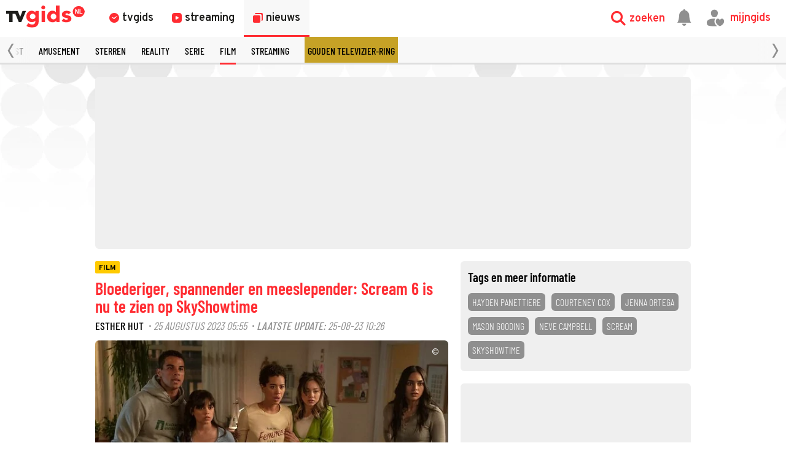

--- FILE ---
content_type: text/html
request_url: https://www.tvgids.nl/nieuws/film/bloederiger-spannender-en-meeslepender-scream-6-is-nu-te-zien-op-skyshowtime
body_size: 40693
content:
<!doctype html>
<html lang="nl">
<head>
    <meta charset="UTF-8">
    <meta name="viewport"
          content="width=device-width, user-scalable=yes, initial-scale=1.0, minimum-scale=1.0">
    <meta http-equiv="X-UA-Compatible"
          content="ie=edge">
    <meta property="fb:pages" content="110691795650346" />
    <meta name="twitter:card" content="summary_large_image" />
    <meta name="twitter:site" content="@tvgidsnl" />
    <meta name="twitter:creator" content="@tvgidsnl" />
    <meta property="og:author" content="TVgids.nl"/>
    <meta property="og:site_name" content="TVgids.nl" />
    <meta property="og:url" content="https://www.tvgids.nl/nieuws/film/bloederiger-spannender-en-meeslepender-scream-6-is-nu-te-zien-op-skyshowtime" />
    <meta property="og:locale" content="nl_NL" />
            <meta name="bdc:page_id" content="art1294352" />
        <meta name="apple-itunes-app" content="app-id=347571130, app-argument=tvgids.nl">
    <!-- Start SmartBanner configuration -->
    <meta name="smartbanner:title" content="TVgids">
    <meta name="smartbanner:author" content="TVgids.nl">
    <meta name="smartbanner:price" content="GRATIS">
    <meta name="smartbanner:price-suffix-google" content=" - In Play Store">
    <meta name="smartbanner:icon-google" content="https://tvgidsassets.nl/v369/static/img/icon/appicon.png">
    <meta name="smartbanner:button" content="OPEN">
    <meta name="smartbanner:button-url-google" content="https://play.google.com/store/apps/details?id=nl.tvgids&hl=nl&gl=US">
    <meta name="smartbanner:enabled-platforms" content="android">
    <meta name="smartbanner:close-label" content="Close">
    <meta name="smartbanner:disable-positioning" content="true">
    <!-- End SmartBanner configuration -->

    <!-- proper handling of images for links -->
            <meta property="twitter:image" content="https://tvgidsassets.nl/v369/upload/s/origineel/scream6skyshowtime.jpg" />
        <meta property="og:image" content="https://tvgidsassets.nl/v369/upload/s/origineel/scream6skyshowtime.jpg" />
    
    
    
                
    <meta name="bdc:page_zone" content="article" />
    <meta name="bdc:type" content="detail" />


            <script>var _assetId = 1294352;</script>
    
                
        

    
            <meta name="bdc:art_id" content="art1294352">
        <meta name="robots" content="follow, index, max-snippet:-1, max-video-preview:-1, max-image-preview:large"/>
        <link rel="alternate" type="application/rss+xml" href="https://www.tvgids.nl/nieuws.rss" />
        <link rel="alternate" type="application/rss+xml" href="https://www.tvgids.nl/nieuws/film/nieuws.rss" />
        <meta name="bdc:assetid" content="tvgbndprod-art-TVG-1294352" />
    	<meta property="og:type" content="article" />
    	<meta property="twitter:title" content="Bloederiger, spannender en meeslepender: Scream 6 is nu te zien op SkyShowtime" />
		<meta property="twitter:description" content="Pak de popcorn er maar bij maar laat de lichten aan, want vanaf vandaag kun je Scream VI zien op SkyShowtime." />
        <meta name="description" content="Pak de popcorn er maar bij maar laat de lichten aan, want vanaf vandaag kun je Scream VI zien op SkyShowtime." />
        <meta name="og:description" content="Pak de popcorn er maar bij maar laat de lichten aan, want vanaf vandaag kun je Scream VI zien op SkyShowtime." />
		<meta property="og:title" content="Bloederiger, spannender en meeslepender: Scream 6 is nu te zien op SkyShowtime" />
        <meta property="og:updated_time" content="2023-08-25T10:26:00">
        <meta property="og:published_time" content="2023-08-25T05:55:00">
                    <meta property="og:image:alt" content="Scream 6" />
                <meta property="article:section" content="Film" />
        <meta name="bdc:published_time" content="25 augustus, 5:55 " />
        <meta name="bdc:main_section" content="Film" />
        <meta name="bdc:article_id" content="1294352" />
    
    
        <link rel="dns-prefetch" href="//tvgidsassets.nl/">

    <link rel="preconnect" href="https://beta.tvgidsassets.nl">

    <link rel="stylesheet" href="https://tvgidsassets.nl/v369/css/style.min.css">
    <link rel="preload" fetchpriority="high" as="image" href="https://tvgidsassets.nl/static/img/gray-bubbles.png" type="image/png">

            <meta name="campaign_id" content="802">
    
                <title>Bloederiger, spannender en meeslepender: Scream 6 is nu te zien op SkyShowtime - TVgids.nl</title>
    
    <script src="https://storage.googleapis.com/onesecondbefore/js/bindinc/osb_consent.min.js"></script>
                    <link rel="canonical" href="https://www.tvgids.nl/nieuws/film/bloederiger-spannender-en-meeslepender-scream-6-is-nu-te-zien-op-skyshowtime"/>
        <meta name="bdc:canonical" content="https://www.tvgids.nl/nieuws/film/bloederiger-spannender-en-meeslepender-scream-6-is-nu-te-zien-op-skyshowtime"/>
    
                
    
    <script src="https://voorkeuren.tvgids.nl/client/bdc.v5/tvgids.web.js"></script>
    <script defer>
        osb('send', 'pageview', {
            article_id: 'meta:bdc:article_id',
            asset_id: 'meta:bdc:assetid',
            broadcast_id: 'meta:bdc:broadcastid',
            broadcast_start: 'meta:bdc:broadcast_start',
            canonical_url: 'meta:bdc:canonical',
            channel: 'meta:bdc:channel',
            context_id: 'default',
            item_id: 'meta:bdc:item_id',
            main_section: 'meta:bdc:main_section',
            page_id: 'meta:bdc:page_id',
            content_id: 'meta:bdc:content_id',
            page_zone: 'meta:bdc:page_zone',
            pagetype: 'meta:bdc:type',
            program_id: 'meta:bdc:programid',
            programsection: 'meta:bdc:programsection',
            programtype: 'meta:bdc:programtype',
            published_time: 'meta:bdc:published_time',
            campaign_id: 'meta:campaign_id',
            rating: 0.5
        });
    </script>
    
    <script>
    var __API = "https://json.tvgids.nl/v4";
    var __APIV6 = "https://json.tvgids.nl/v6";
    var _pageID = "e1ec8a0224418838e63d9273b6ca7b62f482ccb2";

            var _pageID = "art1294352";
    
    var isDetailPage = false    </script>
    
    <!-- Google Tag Manager -->
    <script>(function(w,d,s,l,i){w[l]=w[l]||[];w[l].push({'gtm.start':new Date().getTime(),event:'gtm.js'});var f=d.getElementsByTagName(s)[0],j=d.createElement(s),dl=l!='dataLayer'?'&l='+l:'';j.async=true;j.src='https://www.googletagmanager.com/gtm.js?id='+i+dl;f.parentNode.insertBefore(j,f);})(window,document,'script','dataLayer','GTM-5PC488');</script>
    <!-- End Google Tag Manager -->
    

    <!--- icons -->
    <link rel="icon" type="image/ico" href="https://tvgidsassets.nl/v369/img/icon/favicon.ico" />
	<link rel="apple-touch-icon" href="https://tvgidsassets.nl/v369/img/tvgids-icon-large.png">
	<link rel="icon" sizes="192x192" href="https://tvgidsassets.nl/v369/img/tvgids-icon-large.png">
    <link rel="manifest" href="/manifest.json?v=3">
    <link rel="shortcut icon" href="https://tvgidsassets.nl/v369/img/icon/favicon.ico" type="image/x-icon">

    <link rel="dns-prefetch" href="//tvgidsassets.nl/">

    <link rel="preconnect" href="https://beta.tvgidsassets.nl">

    <link rel="preload" href="https://tvgidsassets.nl/v369/fonts/Oswald/Oswald-SemiBold.woff" as="font" crossorigin />
    <link rel="preload" href="https://tvgidsassets.nl/v369/fonts/woff2/TTF/SourceSansPro-Bold.ttf.woff2"         as="font"  crossorigin="anonymous" />

    <script>
            var __STATIC_URL = 'https://tvgidsassets.nl/v369';
    </script>

    <!-- dpg media banner -->
            <script async src="https://advertising-cdn.dpgmedia.cloud/web-advertising/17/4/2/advert-xandr.js" type="application/javascript"></script><script async data-advert-src="https://adsdk.microsoft.com/ast/ast.js" data-advert-vendors="32"></script><script async data-advert-src="https://cdn.brandmetrics.com/survey/script/49a6c74cccf946bba314568b509cf451.js" data-advert-vendors="422"></script><script async data-advert-src="https://scdn.cxense.com/cx.js" data-advert-purposes="3,4" data-advert-vendors="412"></script><script async src="https://cdn.optoutadvertising.com/script/ootag.v2.min.js"></script><style>[data-advert-slot-state]>[id$=-videoWrapper]{width:100%}[data-advert-slot-state]>[id$=-videoWrapper] iframe[id^=pp-iframe-]{display:block}</style><script async src="https://advertising-cdn.dpgmedia.cloud/web-advertising/prebid-kompas.js"></script><script async src="https://advertising-cdn.dpgmedia.cloud/header-bidding/prod/tvgids/55f3fd6248119e5f4c7e59769215bbce626ab5b9.js"></script><script async src="https://advertising-cdn.dpgmedia.cloud/native-templates/prod/tvgids/templates.js"></script><script async src="https://advertising-cdn.dpgmedia.cloud/native-renderer/main.js"></script><script type="application/javascript">(function(){if(document.currentScript){document.currentScript.remove()}if("undefined"==typeof performance.mark){performance.mark=function(){}}performance.mark("advert - inline-script - start");function b(settings){const a=window.innerWidth,b=settings.xandr.breakpoints;return Object.keys(b).reduce((c,d)=>{if(b[d]<=a){if(null===c||b[d]>b[c]){c=d}}return c},null)}function c(a,c,settings,d){const e=b(settings),f=d.placeholderSizes&&d.placeholderSizes[a],g=f&&(f[e]||f.default);if(g){const b=document.getElementById(c||a);if(b){const c=d.permanentPlaceholders&&d.permanentPlaceholders[a],f=c&&(!0===c||c[e]||c.default);b.setAttribute("data-advert-placeholder-collapses",(!f).toString());b.setAttribute("data-advert-placeholder-size",g.join("x"));b.style["min-height"]=`${g[1]}px`}}}function d(a){if(a.node&&"true"===a.node.getAttribute("data-advert-placeholder-collapses")){a.node.style["min-height"]=null}}window.advert=window.advert||{};window.advert.cmd=window.advert.cmd||[];function e(settings,a){f(settings);window.getAdvertSlotByName=a=>{return window.advert.getSlot(a)};window.getAdvertSlotById=a=>{return window.advert.getSlot(window.advert.getSlotNameFromMapping(a))};window.loadAdvertSlot=(b,d)=>{return new Promise((e,f)=>{c(b,d,settings,a);window.advert.cmd.push(["loaded",()=>{window.advert.loadSlot(b,d).then(e).catch(f)}])})};}function f(settings){window.advert.cmd.push(()=>{window.advert.pubsub.subscribe("slot.rendered",d);settings.prebid.caching.getConfig=()=>window.__advertPrebidConfig;window.advert.init(settings)})}window.loadAdvertSettings=(settings,a)=>{if(!settings){console.error("[ADVERT] Trying to load without settings",settings);return}e(settings,a)};performance.mark("advert - inline-script - end")})();</script><style>[data-advert-slot-state]{display:-webkit-box;display:-ms-flexbox;display:flex;-webkit-box-align:center;-ms-flex-align:center;align-items:center;-webkit-box-pack:center;-ms-flex-pack:center;justify-content:center}
[data-advert-slot-empty]:not([data-advert-placeholder-collapses=false]),[data-advert-slot-state=created]:not([data-advert-placeholder-collapses=false]){display:none}</style><script type="application/javascript">(function(settings,a,b){if(document.currentScript){document.currentScript.remove()}performance.mark("advert - load-settings - start");if(!window.loadAdvertSettings){console.error("[ADVERT] Tried to load advert settings before main initialisation.");return}window.loadAdvertSettings(settings,a);performance.mark("advert - load-settings - end")})({"xandr":{"memberId":7463,"disablePSA":true,"enableSafeFrame":false,"breakpoints":{"small":0,"medium":768,"large":992,"xlarge":1365},"targeting":{"pag":"article","gamAdUnit":"tvgids-nl/web","cat":["nieuws.film","nieuws","film"],"cid":"1294352a","articleType":"artikel","pay":false,"inread":false,"top":["hayden-panettiere","courteney-cox","jenna-ortega","mason-gooding","neve-campbell","scream","skyshowtime"],"bsuit":["NScreened"],"channel":["culture-entertainment","tv-film","to_tv-film"],"iabCategories":["entertainment","movies","genres"],"pub":["ppn","bindinc","tvgids"],"env":{"small":["web","mweb"],"medium":["web"],"large":["web"],"xlarge":["web"]},"screenview":"%screenSize%"},"slots":[{"name":"h1-detail","placement":{"small":"tvgids_wsc_other_detail_h1","medium":"tvgids_wmc_other_detail_h1","large":"tvgids_wmc_other_detail_h1","xlarge":"tvgids_wmc_other_detail_h1"},"sizeMapping":"h1-detail","preload":{"default":false,"medium":true,"large":true,"xlarge":true},"supportedAdServers":["optOut","xandr"],"targeting":{"pos":"h1","slot":"h1-detail"}},{"name":"r1-detail","placement":{"small":"tvgids_wsc_other_detail_r1","medium":"tvgids_wmc_other_detail_r1","large":"tvgids_wmc_other_detail_r1","xlarge":"tvgids_wmc_other_detail_r1"},"sizeMapping":"r1-detail","lazyLoad":{"small":false,"medium":true,"large":true,"xlarge":true},"refreshSettings":{"enabled":{"large":true,"xlarge":true,"medium":true},"modes":["time"]},"refresh":{"large":true,"xlarge":true,"medium":true},"refreshModes":["time"],"preload":{"default":false,"small":true,"medium":true,"large":true,"xlarge":true},"supportedAdServers":["optOut","xandr"],"targeting":{"pos":"r1","product":{"small":["seamless-image","seamless-image-shop","seamless-video","seamless-video-shop","seamless-carousel","seamless-carousel-shop","seamless-collection-image","seamless-collection-video","seamless-image-multi","seamless-video-multi","native-post","branded-content","branded-carousel"],"large":["seamless-image-multi","seamless-video-multi"],"xlarge":["seamless-image-multi","seamless-video-multi"]},"slot":"r1-detail"}},{"name":"r2-detail","placement":{"small":"tvgids_wsc_other_detail_r2","medium":"tvgids_wmc_other_detail_r2","large":"tvgids_wmc_other_detail_r2","xlarge":"tvgids_wmc_other_detail_r2"},"sizeMapping":"r2-detail","lazyLoad":true,"preload":{"default":false,"medium":true,"large":true,"xlarge":true,"small":true},"supportedAdServers":["optOut","xandr"],"targeting":{"pos":"r2","product":{"small":["seamless-image","seamless-image-shop","seamless-video","seamless-video-shop","seamless-carousel","seamless-carousel-shop","seamless-collection-image","seamless-collection-video","seamless-image-multi","seamless-video-multi","native-post","branded-content","branded-carousel","outstream","vertical-outstream"],"medium":["native-post","seamless-image-multi","seamless-video-multi","outstream"],"large":["native-post","seamless-image-multi","seamless-video-multi","outstream"],"xlarge":["native-post","seamless-image-multi","seamless-video-multi","outstream"]},"slot":"r2-detail"}},{"name":"r3-detail","placement":{"small":"tvgids_wsc_other_detail_r3","medium":"tvgids_wmc_other_detail_r3","large":"tvgids_wmc_other_detail_r3","xlarge":"tvgids_wmc_other_detail_r3"},"sizeMapping":"r3-detail","lazyLoad":true,"preload":{"default":false,"small":true,"medium":true,"large":true,"xlarge":true},"supportedAdServers":["optOut","xandr"],"targeting":{"pos":"r3","product":{"small":["seamless-image","seamless-image-shop","seamless-video","seamless-video-shop","seamless-carousel","seamless-carousel-shop","seamless-collection-image","seamless-collection-video","seamless-image-multi","seamless-video-multi","native-post","branded-content","branded-carousel"],"medium":[],"large":[],"xlarge":[]},"slot":"r3-detail"}},{"name":"r4-detail","placement":{"small":"tvgids_wsc_other_detail_r4","medium":"tvgids_wmc_other_detail_r4","large":"tvgids_wmc_other_detail_r4","xlarge":"tvgids_wmc_other_detail_r4"},"sizeMapping":"r4-detail","lazyLoad":{"small":true},"preload":{"default":false,"small":true},"supportedAdServers":["optOut","xandr"],"targeting":{"pos":"r4","product":{"small":["seamless-image","seamless-image-shop","seamless-video","seamless-video-shop","seamless-carousel","seamless-carousel-shop","seamless-collection-image","seamless-collection-video","seamless-image-multi","seamless-video-multi","native-post","branded-content","branded-carousel"],"medium":[],"large":[],"xlarge":[]},"slot":"r4-detail"}},{"name":"r5-detail","placement":{"small":"tvgids_wsc_other_detail_r5","medium":"tvgids_wmc_other_detail_r5","large":"tvgids_wmc_other_detail_r5","xlarge":"tvgids_wmc_other_detail_r5"},"sizeMapping":"r5-detail","lazyLoad":{"small":true},"preload":{"default":false,"small":true},"supportedAdServers":["optOut","xandr"],"targeting":{"pos":"r5","product":{"small":["seamless-image","seamless-image-shop","seamless-video","seamless-video-shop","seamless-carousel","seamless-carousel-shop","seamless-collection-image","seamless-collection-video","seamless-image-multi","seamless-video-multi","native-post","branded-content","branded-carousel"],"medium":[],"large":[],"xlarge":[]},"slot":"r5-detail"}},{"name":"v1-detail","placement":{"small":"tvgids_wsc_other_detail_v1","medium":"tvgids_wmc_other_detail_v1","large":"tvgids_wmc_other_detail_v1","xlarge":"tvgids_wmc_other_detail_v1"},"sizeMapping":"v1-detail","refreshSettings":{"enabled":{"large":true,"xlarge":true},"modes":["time"]},"refresh":{"large":true,"xlarge":true},"refreshModes":["time"],"preload":{"default":false,"large":true,"xlarge":true},"supportedAdServers":["optOut","xandr"],"targeting":{"pos":"v1","product":{"large":["seamless-image-multi","seamless-video-multi"],"xlarge":["seamless-image-multi","seamless-video-multi"]},"slot":"v1-detail"}},{"name":"v2-detail","placement":{"small":"tvgids_wsc_other_detail_v2","medium":"tvgids_wmc_other_detail_v2","large":"tvgids_wmc_other_detail_v2","xlarge":"tvgids_wmc_other_detail_v2"},"sizeMapping":"v2-detail","refreshSettings":{"enabled":{"large":true,"xlarge":true},"timeSettings":{"delay":30000},"modes":["time"]},"preload":{"default":false,"large":true,"xlarge":true},"supportedAdServers":["optOut","xandr"],"targeting":{"pos":"v2","product":{"large":["seamless-image-multi","seamless-video-multi"],"xlarge":["seamless-image-multi","seamless-video-multi"]},"slot":"v2-detail"}},{"name":"h0-detail","placement":{"small":"tvgids_wsc_other_detail_h0","medium":"tvgids_wmc_other_detail_h0","large":"tvgids_wmc_other_detail_h0","xlarge":"tvgids_wmc_other_detail_h0"},"sizeMapping":"h0-detail","lazyLoad":{"large":true,"xlarge":true,"medium":true},"preload":{"default":false,"medium":true,"large":true,"xlarge":true},"supportedAdServers":["optOut","xandr"],"targeting":{"pos":"h0","slot":"h0-detail"}},{"name":"r0-detail","placement":{"small":"tvgids_wsc_other_detail_r0","medium":"tvgids_wmc_other_detail_r0","large":"tvgids_wmc_other_detail_r0","xlarge":"tvgids_wmc_other_detail_r0"},"sizeMapping":"r0-detail","lazyLoad":{"small":true},"preload":{"default":false,"small":true},"supportedAdServers":["optOut","xandr"],"targeting":{"pos":"r0","slot":"r0-detail"}}],"sizeMapping":{"h1-detail":{"medium":[[728,90],[1800,200],[768,100],[468,60],[1800,100]],"large":[[970,250],[728,90],[970,90],[1800,200],[970,500],[1272,328],[970,251],[1800,100]],"xlarge":[[970,250],[728,90],[1800,1000],[970,1000],[970,90],[1800,200],[970,500],[1272,328],[970,251],[1800,100]],"sizeRemapping":{"banner":[[[1800,1000],[728,90]],[[970,1000],[970,250]]]}},"r1-detail":{"small":[[300,250],[320,50],[320,100],[320,101],[1800,200],[320,240],[320,241],[320,480],[300,601]],"medium":[[300,250],[336,280],[300,251],[300,260]],"large":[[300,600],[300,250],[336,280],[336,281],[300,260],[300,251]],"xlarge":[[300,600],[300,250],[336,280],[336,281],[300,260],[300,251]]},"r2-detail":{"small":[[1,1],[300,600],[320,240],[300,250],[320,500],[320,400],[320,100],[320,50],[320,250],[360,675],[320,260],[360,640],[320,242],[360,700],[320,480]],"medium":[[1,1],[300,250],[300,252],[300,260]],"large":[[1,1],[300,250],[336,280],[336,282],[300,260],[300,252]],"xlarge":[[1,1],[300,250],[336,280],[336,282],[300,260],[300,252]]},"r3-detail":{"small":[[1,1],[300,600],[320,240],[300,250],[320,500],[320,400],[320,250],[320,260],[360,675],[360,640],[320,243],[360,700],[320,480]],"medium":[[300,250],[336,280],[300,260]],"large":[[300,250],[336,280],[300,260]],"xlarge":[[300,250],[336,280],[300,260]]},"r4-detail":{"small":[[320,240],[300,250],[320,500],[320,50],[320,100],[320,260],[300,600],[320,480],[320,400],[320,244]]},"r5-detail":{"small":[[1,1],[300,600],[320,240],[300,250],[320,500],[320,400],[320,100],[320,50],[320,250],[360,675],[320,260],[360,640],[360,700],[320,244]]},"v1-detail":{"customBreakpointMapping":[{"sizes":[[2,2],[3,3],[120,600],[120,601],[160,600],[160,601],[300,600],[300,250]],"minWidth":1440}]},"v2-detail":{"customBreakpointMapping":[{"sizes":[[2,2],[3,3],[120,600],[120,602],[160,600],[160,602],[300,600],[300,250]],"minWidth":1440}]},"h0-detail":{"large":[[970,250],[728,90],[970,252],[970,90],[3,3],[2,2]],"xlarge":[[970,250],[728,90],[970,252],[970,90],[3,3],[2,2]],"medium":[[728,90],[468,60],[3,3],[2,2],[728,92]]},"r0-detail":{"small":[[300,250],[320,240],[320,100],[320,50],[320,102],[320,260],[2,2],[320,244]]}},"lazyLoadThreshold":{"small":300,"default":800},"multiPositions":[],"slotNameMappings":{"o1":{"small":"r3-detail","default":null,"medium":"r2-detail","large":"r2-detail","xlarge":"r2-detail"},"h1":{"small":"r1-detail","default":null,"medium":"h1-detail","large":"h1-detail","xlarge":"h1-detail"},"h2":{"small":"r0-detail","default":null,"medium":"h0-detail","large":"h0-detail","xlarge":"h0-detail"},"r1":{"small":"r2-detail","default":null,"medium":"r1-detail","large":"r1-detail","xlarge":"r1-detail"},"r2":{"small":"r4-detail","default":null,"medium":"r3-detail","large":"r3-detail","xlarge":"r3-detail"},"r3":{"small":"r5-detail","default":null},"v1":{"large":"v1-detail","default":null,"xlarge":"v1-detail"},"v2":{"large":"v2-detail","default":null,"xlarge":"v2-detail"}},"features":{"optOut":true,"brandMetrics":true,"experiments":false,"snowplow":true,"privacy":true,"cxense":true,"dmoi":true,"gigya":true},"dmoi":{"apiKey":"e2wuTmOEm7Rmgh5G0jwCG6GhKOqJta1hW7QfNP77","rdmoiSource":"rdpgmedia.nl","source":"dpgmedia.nl"},"cxense":{"pageViewEvent":true,"includeLibrary":true},"optOut":{"publisher":102,"slots":{"h1-detail":"tvgids.nl_detail_h1","r1-detail":"tvgids.nl_detail_r1","r2-detail":"tvgids.nl_detail_r2","r3-detail":"tvgids.nl_detail_r3","r4-detail":"tvgids.nl_detail_r4","r5-detail":"tvgids.nl_detail_r5","v1-detail":"tvgids.nl_detail_v1","v2-detail":"tvgids.nl_detail_v2","h0-detail":"tvgids.nl_detail_h0","r0-detail":"tvgids.nl_detail_r0"},"onlyNoConsent":true},"gigya":{"type":"tvgids"},"nativeTemplates":{"renderConfig":{"variables":{},"fallbackTemplate":"native-post","callToActionDefaultText":"meer info","tracking":{"enabledEvents":["slideImpressions","slideClicks","leadformImpression","leadformClose","leadformCancel","leadformSubmit","leadformSubmitFailure","leadformClickout"]}},"feedContext":{"profile":"tvgids","navigation":"Nieuws,Film"}},"conditionalConfigurations":[{"conditions":[[{"field":"fraction","comparer":"lte","value":0.07}]],"config":[{"kind":"N","path":["nativeTemplates","renderConfig","tracking","attentionMeasurement"],"rhs":{"allowedProducts":["seamless-carousel","seamless-carousel-shop","seamless-collection-image","seamless-collection-video","seamless-image","seamless-image-shop","seamless-image-mini","seamless-image-multi","seamless-video-multi","seamless-video","seamless-video-shop","carousel-template"],"ctxId":"37122525","enabled":true,"plcId":"20251601004","cmpId":"16082025"}}]}]},"prebid":{"caching":{"maxIterations":4},"additionalConfig":{"currency":{"rates":{"USD":{"EUR":0.8519}}}}},"debugInfo":{"generationDateTime":"2026-01-22T09:06:18.279Z","profile":"tvgids","version":"318","stage":"prod"}},{"placeholderSizes":{"o1":{},"h1":{},"h2":{},"r1":{},"r2":{},"r3":{},"v1":{},"v2":{}}},[]);</script>
    
    <!-- Fonts -->
    <link rel="preload" href="https://tvgidsassets.nl/v369/fonts/tvgids-icon.woff?23122021" as="font" crossorigin />

    
    
    <!-- Meta information (Schema.org) -->
    
    <script type="application/ld+json">
        {
            "@context": "https://schema.org/",
            "@type": "Organization",
            "name": "TVgids",
            "url": "https://www.tvgids.nl/",
            "logo": "https://tvgidsassets.nl/img/tvgids-logo.svg",
            "sameAs": [
                "https://www.facebook.com/tvgids.nl/",
                "https://www.instagram.com/tvgids.nl/"
            ]
        }
    </script>
    <script type="application/ld+json">
        {
            "@context": "https://schema.org/",
            "@type": "WebSite",
            "url": "https://www.tvgids.nl/",
            "potentialAction": {
                "@type": "SearchAction",
                "target": "https://www.tvgids.nl/?open_search=1"
            }
        }
    </script>

    
                                    
            <script type="application/ld+json">
                {
                    "@context": "https://schema.org/",
                    "isAccessibleForFree": "true",
                    "datePublished": "2023-08-25T05:55:00Z",
                    "keywords": "Hayden Panettiere,courteney cox,Jenna Ortega,Mason Gooding,neve campbell,scream,Skyshowtime",
                    "dateModified": "2023-08-25T10:26:00Z",
                    "articleSection": "film",
                    
                    
                    
                    
                    
                    
                    
                    
                    
                    "@type": "NewsArticle",
                    
                    "author": {
                        "@type": "Person",
                        "name" : "Esther Hut",
                        "url": "https://tvgids.nl/"
                    },
                    "headline": "Bloederiger, spannender en meeslepender: Scream 6 is nu te zien op SkyShowtime",
                    "publisher": {
                        "@type": "Organization",
                        "name": "TVgids.nl",
                        "url": "https://www.tvgids.nl/",
                        "logo": {
                            "@type": "ImageObject",
                            "url": "https://tvgidsassets.nl/img/tvgids-logo.svg"
                        }
                    },
                    "image": {
                        "@type": "ImageObject",
                        "url": "https://tvgidsassets.nl/v369/upload/s/scream6skyshowtime.jpg"
                    },
                    "mainEntityOfPage": "https://www.tvgids.nl/nieuws/film/bloederiger-spannender-en-meeslepender-scream-6-is-nu-te-zien-op-skyshowtime",
                    "description": " Pak de popcorn er maar bij maar laat de lichten aan, want vanaf vandaag kun je  Scream VI  zien op SkyShowtime. "
                }
            </script>

        
        <!--we check if the current device is an Apple device-->
                    
                <script async src="https://srv.tunefindforfans.com/fruits/mangos.js"></script>
                <script type="text/javascript">
                    //  TF-TV - tvgids.nl
                    window.amplified = window.amplified || { init: [] };
                    amplified.init.push(function() {
                        amplified.setParams({});
                        amplified.pushAdUnit(100006634);
                        amplified.run();
                    });
                </script>
            
            
            <style>
        
    </style>
    
            <script>
            var __isElection = false;
        </script>
    

                <script>var setToastr = false;</script>
    
    
    
    
    <script async id="ebx" src="//applets.ebxcdn.com/ebx.js"></script>

    <script src="https://accounts.google.com/gsi/client" defer></script>
    
        <script>
            window.fbAsyncInit = function() {
                FB.init({
                    appId      : '464175560363438',
                    cookie     : true,
                    xfbml      : true,
                    version    : 'v19.0'
                });
                FB.AppEvents.logPageView();
            };

            (function(d, s, id){
                var js, fjs = d.getElementsByTagName(s)[0];
                if (d.getElementById(id)) {return;}
                    js = d.createElement(s); js.id = id;
                js.src = "https://connect.facebook.net/nl_NL/sdk.js";
                fjs.parentNode.insertBefore(js, fjs);
            }(document, 'script', 'facebook-jssdk'));
        </script>
    

</head>
<body  >
    <div class="consent_manager--push">
        <div class="consent_manager--push--inner">
            <div class="content">
                <h2>TVgids.nl</h2>
                <p>Klik op 'toestaan' om meldingen van TVgids.nl te ontvangen.</p>
                <button class="permission--manager__button" onclick="notificationPermission()">Toestaan</button>
            </div>
            <div class="site-logo">
                <img src="https://tvgidsassets.nl/v335/img/tvgids-logo.svg" alt="">
            </div>
            <div class="close__modal">
                <span class="close-button" onclick="closeConsentPush()"><i class="icon-close"></i></span>
            </div>
        </div>
    </div>


    
    
        <script type="text/javascript">
            var userAgent = navigator.userAgent.toLowerCase();
            var mac = userAgent.indexOf('mac') >= 0;
            var msie = userAgent.indexOf('trident') >= 0 || userAgent.indexOf('edge') >= 0;
            if(mac)
            {
                document.body.classList.add('mac');
            }
            if(msie)
            {
                document.body.classList.add('msie');
            }
        </script>
    
    

    <div class="navigation is-open">

    <div class="navigation__main">

        <div class="navigation__left">
            <a class="navigation__logo" href="/">
                                    <img src="https://tvgidsassets.nl/v369/img/tvgids-logo.svg" alt="TVgids.nl" width="128" height="36">
                            </a>

            <div class="navigation__links">
                <a href="/gids" id="guideButton" class="navigation__links--link " target="_self" data-menu="1">
                    <i class="icon-clock1"></i>
                    <span class="navigation__links--link--text" >tvgids</span>
                </a>
                <a href="/streaming" class="navigation__links--link " target="_self" data-menu="2">
                    <i class="icon-stream"></i>
                    <span class="navigation__links--link--text">streaming</span>
                </a>
                <a href="/nieuws" class="navigation__links--link navigation__links--link--active" data-menu="3" target="_self">
                    <i class="icon-news-copy"></i>
                    <span class="navigation__links--link--text">nieuws</span>
                </a>


            </div>

            

            
        </div>



        <div class="navigation__right">

            <div class="navigation__search navigation__right--element" onclick="toggleMenuSearch(true)">
                <i class="icon-search"></i>
                <span>zoeken</span>
            </div>

            <a id="notificationButton" href="/account/inbox"><i class="navigation__notification icon-notification"></i></a>


            <div onclick="mijnGidsAccountToggle()" class="navigation__personal navigation__right--element navigation__links--link" data-menu="4">
                <i class="icon-account-out"></i>
                <i class="icon-account-heart"></i>
                <span>mijngids</span>
            </div>


        </div>

        <div class="navigation__dropdown navigation__dropdown--hidden">
            <div class="navigation__dropdown--search">
                <i class="navigation__dropdown--search--icon icon-search1"></i>
                <input class="navigation__dropdown--input" type="text" />
                <i class="icon-close navigation__dropdown--clear" onclick="clearSearchInput()"></i>
                <i class="icon-close navigation__dropdown--close" onclick="toggleMenuSearch(false)"></i>
            </div>

            <div class="navigation__dropdown--content">
                <div class="navigation__dropdown--suggestions">
                    <h3>Suggesties</h3>
                    <div class="navigation__dropdown--suggestions--content"></div>
                </div>

                <div class="navigation__dropdown--results">
                    <h3>Populair op dit moment</h3>
                    <div class="navigation__dropdown--results--content"></div>
                </div>
            </div>
        </div>

    </div>

    <!-- menu 1 -->
    <div class="navigation__megamenu" data-menu="1">
        <ul class="navigation__megamenu--wrapper">
                                                                                                                                                                                                                                                                                                                                                                <li class="navigation__megamenu--link">
                                <a href="/gids" target="_self" >zenders</a>
                            </li>
                                                                                                <li class="navigation__megamenu--link">
                                <a href="/nustraks" target="_self" >nu & straks</a>
                            </li>
                                                                                                <li class="navigation__megamenu--link">
                                <a href="/primetime" target="_self" >primetime</a>
                            </li>
                                                                                                <li class="navigation__megamenu--link">
                                <a href="/tips" target="_self" >kijktips op tv</a>
                            </li>
                                                                                                <li class="navigation__megamenu--link">
                                <a href="https://www.tvgids.nl/filmgids" target="_self" >films op tv</a>
                            </li>
                                                                                                <li class="navigation__megamenu--link">
                                <a href="https://www.tvgids.nl/seriegids" target="_self" >series op tv</a>
                            </li>
                                                                                                <li class="navigation__megamenu--link">
                                <a href="https://www.tvgids.nl/collectie/voetbal" target="_self" >voetbal op tv</a>
                            </li>
                                                                                                <li class="navigation__megamenu--link">
                                <a href="https://www.tvgids.nl/sportgids" target="_self" >sport op tv</a>
                            </li>
                                                                                                                                                                                                                                                        </ul>
    </div>

    <!-- menu 2 -->
    <div class="navigation__megamenu" data-menu="2">
        <ul class="navigation__megamenu--wrapper">
                                                                                                                                                                                                                                                                                                                                                                                            <li class="navigation__megamenu--link">
                                <a href="/streaming/populair/" target="_self" >Top 50 van vandaag</a>
                            </li>
                                                                                                <li class="navigation__megamenu--link">
                                <a href="/streaming/netflix" target="_self" >Netflix</a>
                            </li>
                                                                                                <li class="navigation__megamenu--link">
                                <a href="/streaming/videoland" target="_self" >Videoland</a>
                            </li>
                                                                                                <li class="navigation__megamenu--link">
                                <a href="/streaming/amazon-prime-video" target="_self" >Amazon Prime</a>
                            </li>
                                                                                                <li class="navigation__megamenu--link">
                                <a href="/streaming/disney_plus" target="_self" >Disney+</a>
                            </li>
                                                                                                <li class="navigation__megamenu--link">
                                <a href="/streaming/hbo-max" target="_self" >HBO Max</a>
                            </li>
                                                                                                <li class="navigation__megamenu--link">
                                <a href="/streaming/apple-tv-plus" target="_self" >Apple TV+</a>
                            </li>
                                                                                                                                                                                                                            </ul>
    </div>

    <!-- menu 3 -->
    <div class="navigation__megamenu" data-menu="3">
        <ul class="navigation__megamenu--wrapper">
                                                                                                                                                                                                                                                                                                                                                                                                                        <li class="navigation__megamenu--link">
                                <a href="/nieuws" target="_self" >laatste nieuws</a>
                            </li>
                                                                                                <li class="navigation__megamenu--link">
                                <a href="/tips" target="_self" >kijktips op tv</a>
                            </li>
                                                                                                <li class="navigation__megamenu--link">
                                <a href="/lijst" target="_self" >toplijsten</a>
                            </li>
                                                                                                <li class="navigation__megamenu--link">
                                <a href="/collectie" target="_self" >collecties</a>
                            </li>
                                                                                                <li class="navigation__megamenu--link">
                                <a href="/collectie/gouden-televizier-ring" target="_self" >Gouden Televizier-Ring</a>
                            </li>
                                                                                                <li class="navigation__megamenu--link">
                                <a href="/app" target="_self" >download de app</a>
                            </li>
                                                                                                                                                                                                </ul>
    </div>

    <!-- menu 4 -->
    <div class="navigation__megamenu navigation__megamenu--right " data-menu="4">
        <ul class="navigation__megamenu--wrapper">
            <li class="navigation__megamenu--link navigation__megamenu--link--signin">
                <a href="/account/inloggen" target="_self">inloggen</a>
            </li>
            <li class="navigation__megamenu--link navigation__megamenu--grayed-out">
                <a href="/account/mijngids" target="_self">mijn persoonlijke tv-gids</a>
            </li>
            <li class="navigation__megamenu--link navigation__megamenu--grayed-out">
                <a href="/account/inbox" target="_self">mijn berichten</a>
            </li>
            <li class="navigation__megamenu--link navigation__megamenu--grayed-out">
                <a href="/account/zendervoorkeuren" target="_self">stel zendervolgorde in</a>
            </li>
            <li class="navigation__megamenu--link navigation__megamenu--grayed-out">
                <a href="/account/ondemandvoorkeuren" target="_self">stel streamingdiensten in</a>
            </li>
            <li class="navigation__megamenu--link navigation__megamenu--grayed-out navigation__megamenu--link--signout">
                <a href="#" onclick="returnToLogin();" target="_self">uitloggen</a>
            </li>
        </ul>
    </div>

    <div class="navigation__mobilemenu">
        <div class="navigation__mobilelinks">
            <div class="navigation__mobilelinks--link " data-menu="1">
                <i class="icon-clock1"></i>
                <span>tvgids</span>
            </div>
            <div class="navigation__mobilelinks--link " data-menu="2">
                <i class="icon-stream"></i>
                <span>streaming</span>
            </div>
            <div class="navigation__mobilelinks--link navigation__mobilelinks--link--active" data-menu="3">
                <i class="icon-news-copy"></i>
                <span>nieuws</span>
            </div>
        </div>
    </div>


            <div class="navigation__scroll" id="scrollNavNews">
    <i onclick="scrollNav('News', false)" class="navigation__scroll--prev icon-previous"></i>
    <div class="navigation__shadow navigation__shadow--left"></div>
    <ul class="navigation__scroll--wrapper">
                   <li class="navigation__scroll--link "><a href="/nieuws/">Laatste nieuws</a></li>
                   <li class="navigation__scroll--link "><a href="/nieuws/video">Opmerkelijke TV fragmenten</a></li>
                   <li class="navigation__scroll--link "><a href="/nieuws/gemist">Gemist</a></li>
                   <li class="navigation__scroll--link "><a href="/nieuws/amusement">Amusement</a></li>
                   <li class="navigation__scroll--link "><a href="/nieuws/sterren">Sterren</a></li>
                   <li class="navigation__scroll--link "><a href="/nieuws/reality">Reality</a></li>
                   <li class="navigation__scroll--link "><a href="/nieuws/serie">Serie</a></li>
                   <li class="navigation__scroll--link navigation__scroll--link--active"><a href="/nieuws/film">Film</a></li>
                   <li class="navigation__scroll--link "><a href="/nieuws/streaming">Streaming</a></li>
                   <li class="navigation__scroll--link  gouden--televizier--ring"><a href="/nieuws/gouden-televizier-ring">Gouden televizier-ring</a></li>
            </ul>
    <div class="navigation__shadow navigation__shadow--right"></div>
    <i onclick="scrollNav('News')" class="navigation__scroll--next icon-next"></i>
</div>    
</div>


<div class="navigation__fader navigation__fader--hidden" onclick="toggleMenuSearch(false)">

</div>

<div class="navigation__gap"></div>

<div class="navigation__overlay"></div>

<script>
    function initScrollMenu(menu = null) {
        if (!menu) {
            menu = scrollMenus[0];
        }
        setTimeout(() => {
            if (menu) {
                let firstLink = menu.querySelector(".navigation__scroll--link");
                if (menu && firstLink) {
                    if (menu.id === "scrollNavChannelBar") {
                        window.addEventListener("resize", () => {
                            mobileChannelColumnsListener(menu);
                        });
                    }
                    setCorrectScrollMenuAlignment(menu);
                    menu.classList.add("navigation__scroll--nosmooth");
                } else {
                    console.warn("Could not initialise shortcut menu");
                }
            }

            if (scrolledMenus === 0) {
                let navGap = document.querySelector(".navigation__gap");
                let navigation = document.querySelector(".navigation");
                if (navGap && navGap.offsetHeight < 1) {
                    navGap.style.marginBottom = navigation.offsetHeight + "px";
                }
            }

            initDragScroll(menu);
            scrolledMenus++;

            if (scrolledMenus < scrollMenus.length) {
                initScrollMenu(scrollMenus[scrolledMenus]);
            }

            if (menu.id === "scrollNavChannelBar") {
                sortChannelScrollBar().then(() => {
                    mobileChannelColumnsListener(menu);
                    setTimeout(() => {
                        setCorrectScrollMenuAlignment(menu);
                    }, 120);
                });
            }
        }, 10);
    }

    function setCorrectScrollMenuAlignment(menu) {
        let activeLinks = menu.querySelectorAll(".navigation__scroll--link--active");
        let middleActiveLink = activeLinks[Math.floor(activeLinks.length / 2)];
        let allLinks = menu.querySelectorAll(".navigation__scroll--link");

        if (middleActiveLink) {
            if (window.innerWidth >= 1024) {
                middleActiveLink.scrollIntoView({ behavior: "auto", block: "center", inline: "center" });
            } else {
                activeLinks[0].scrollIntoView({ behavior: "auto", block: "start", inline: "start" });
                menu.scrollLeft -= 20;
            }
        } else if (allLinks[0].classList.contains("guide__channel-logo-container")) {
            if (window.innerWidth >= 1024) {
                allLinks[0].scrollIntoView({ behavior: "auto", block: "center", inline: "center" });
            } else {
                allLinks[0].scrollIntoView({ behavior: "auto", block: "start", inline: "start" });
                menu.scrollLeft -= 20;
            }
        } else {
            let middleLink = allLinks[Math.floor(allLinks.length / 2)];
            if (middleLink) {
                middleLink.scrollIntoView({ behavior: "auto", block: "center", inline: "center" });
                if (allLinks.length % 2 === 0) {
                    let leftOffset = middleLink.getBoundingClientRect().left;
                    let rightOffset = middleLink.getBoundingClientRect().right;
                    menu.scrollLeft += (leftOffset - rightOffset) / 2;
                }
            }
        }
    }

    function mobileChannelColumnsListener(menu) {
        let activeLogos = menu.querySelectorAll(".guide__channel-logo-container-active");
        if (activeLogos && activeLogos[0]) {
            if (window.innerWidth <= 768 && activeLogos[1]) {
                activeLogos[1].classList.remove("guide__channel-logo-container-active", "navigation__scroll--link--active");
            }
            if ((window.innerWidth <= 1024 || window.innerWidth <= 768) && activeLogos[2]) {
                activeLogos[2].classList.remove("guide__channel-logo-container-active", "navigation__scroll--link--active");
            }
        }
    }

    function sortChannelScrollBar() {
        return new Promise((resolve) => {
            let user = window.localStorage.getItem("user");
            let scrollNavChannelBar = document.getElementById("scrollNavChannelBar");
            if (user && scrollNavChannelBar) {
                let userData = JSON.parse(user);
                if (userData.channels.length !== 0) {
                    let channels = userData.channels.split(",").map(Number);
                    if (channels && channels.length > 0) {
                        channels.forEach((channel) => {
                            let channelElement = document.querySelector(`li[data-chbar="${channel}"]`);
                            if (channelElement) {
                                channelElement.parentNode.appendChild(channelElement);
                            }
                        });
                        resolve();
                    } else {
                        resolve();
                    }
                } else {
                    resolve();
                }
            } else {
                resolve();
            }
        });
    }

    window.scrollMenus = document.querySelectorAll(".navigation__scroll");
    window.scrolledMenus = 0;

    window.initDragScroll = function(menu) {
        if (menu) {
            let isDragging = false, startX, scrollLeft, dragTimeout;

            let startDragging = (event) => {
                isDragging = true;
                startX = event.pageX - menu.offsetLeft;
                scrollLeft = menu.scrollLeft;
                menu.classList.add("navigation__scroll--no-click-event");
            };

            let stopDragging = () => {
                setTimeout(() => {
                    menu.classList.remove("navigation__scroll--no-click-event");
                }, 50);
                isDragging = false;
            };

            menu.addEventListener("mousemove", (event) => {
                event.preventDefault();
                if (!isDragging) return;
                let x = event.pageX - menu.offsetLeft;
                let walk = x - startX;
                menu.scrollLeft = scrollLeft - walk;
            });

            menu.addEventListener("mousedown", (event) => {
                dragTimeout = setTimeout(() => {
                    startDragging(event);
                }, 250);
            });

            menu.addEventListener("mouseup", () => {
                clearTimeout(dragTimeout);
                stopDragging();
            });

            menu.addEventListener("mouseleave", stopDragging, false);
        }
    };

    window.activeChannels = document.querySelectorAll("#scrollNavChannelBar .guide__channel-logo-container-active");

    initScrollMenu();

</script>
<section>
    <meta itemprop="image" itemtype="https://schema.org/ImageObject">
<meta itemprop="url" itemtype="">

</section>


<section>
    <section class="section-banner">
            <div class="banner v1">
        <div class="banner__skyscraper banner__skyscraper--left">            
                                                                <div class="interstitial_banner">
    <div id="v1--desktop">
        <script>window.innerWidth >= 1024 && window.loadAdvertSlot("v1", "v1--desktop");</script>
    </div>
  </div>                                    
            
        </div>
    </div>
            <div class="banner v2">
        <div class="banner__skyscraper banner__skyscraper--right">            
                                                                <div class="interstitial_banner">
    <div id="v2--desktop">
        <script>window.innerWidth >= 1024 && window.loadAdvertSlot("v2", "v2--desktop");</script>
    </div>
  </div>                                    
            
        </div>
    </div>
    </section>
</section>

<div class="background-bubbles">
    <main class="detailpage articlepage">
                <div class="remove-for-mobile carditem generic-block a-square-item square-item no-mobile  overflow-visible " style="margin-bottom:20px; min-height: initial">    <div class="banner h1">
        <div class="banner--leader">            
                                                                <div class="interstitial_banner">
    <div id="h1">
        <script>window.loadAdvertSlot("h1");</script>
    </div>
  </div>                                    
            
        </div>
    </div>
</div>
        <div class="detailpage__content">

                        <div class="detailpage__content--info">

                                
                                                                
                                        <meta itemprop="image" itemtype="https://schema.org/ImageObject">
<meta itemprop="url" itemtype="https://tvgidsassets.nl/v369/upload/s/scream6skyshowtime.jpg">

    <div class="article-img__tag article-img__tag--category--film">
        <p>Film</p>
    </div>

<div class="article-title">
    <h1 itemprop="headline name" class='no-margin-left'>
        
                    Bloederiger, spannender en meeslepender: Scream 6 is nu te zien op SkyShowtime
            </h1>

        
    <div class='article-title_row'>
                    <h3>Esther Hut</h3>
                            <span class="division-orb">&nbsp · &nbsp</span>
            <h3 class='news-card__content--meta ondemand-card__content--meta'>
            <time datetime="2023-08-25T05:55:00">25 augustus 2023 05:55</time></h3>
                            <span class="division-orb">&nbsp · &nbsp</span>
            <h3 class='news-card__content--meta ondemand-card__content--meta'> <span class='semi-bold'>LAATSTE UPDATE:</span> <span>25-08-23 10:26</span></h3>
            </div>
</div>

    <div class="article-img ">
        <img class="main-image" onerror="onMissingArticleImage()" src="https://tvgidsassets.nl/v369/upload/s/scream6skyshowtime.jpg" alt="Scream 6" fetchpriority="high"/>
                <div class="subtle-image-label top right" onclick="this.classList.toggle('subtle-image-label-expanded')">
    <span class="subtle-image-label-container">
        <span class="subtle-image-label-placeholder">©</span>
        <span class="subtle-image-label-label">SkyShowtime</span>
    </span>
</div>
    </div>


                                        <div class="detail-meta">
            <span class="detail-meta__genre detail-meta__wrapped"> <i class="btn__icon icon-pointer"></i>Scream 6</span>
    </div>
                                        <div class="detail-buttons">
    <div class="detail-buttons__left">
            
                    <div class="button-cta"   onclick="shareItem()">
    <i class="icon-share-outline"></i>    <span style="pointer-events: none">Delen</span>
</div>    </div>
        
    <div class="share-dialog generic-block">
    <header>
        <h3 class="share-dialog-title">Deel dit item</h3>
        <i class="icon-close"></i>
    </header>
    <div class="share-dialog__targets">
         <a target="_blank" onclick='try{evtr(_assetId,"Clickthrough social","Facebook");}catch(e){}' href="https://www.facebook.com/share.php?u=https://www.tvgids.nl/film/bloederiger-spannender-en-meeslepender-scream-6-is-nu-te-zien-op-skyshowtime&picture="><i class="icon-facebook"></i></a>          <a target="_blank" onclick='try{evtr(_assetId,"Clickthrough social","Twitter");}catch(e){}' href="https://twitter.com/share?url=https://www.tvgids.nl/film/bloederiger-spannender-en-meeslepender-scream-6-is-nu-te-zien-op-skyshowtime&text=Bloederiger, spannender en meeslepender: Scream 6 is nu te zien op SkyShowtime&via=TVgidsNL"><i class="icon-twitter"></i></a>         <a target="_blank" onclick='try{evtr(_assetId,"Clickthrough social","Whatsapp");}catch(e){}' href="whatsapp://send?text=Bloederiger, spannender en meeslepender: Scream 6 is nu te zien op SkyShowtime"><i class="icon-whatsapp"></i></a>    </div>
    <div class="share-dialog__link">
        <input class="share-dialog__link--input" id="shareInput" value="https://www.tvgids.nl/nieuws/film/bloederiger-spannender-en-meeslepender-scream-6-is-nu-te-zien-op-skyshowtime" type="text" readonly />
        <i class="icon-clipboard share-dialog__link--btn" style="color: #ff2c32;font-size: 22px;" onclick="copyShareInput('shareInput')"></i>
    </div>
</div>
</div>

                                            <div class="detailpage__detailtext">
                            <div class="detailpage__introtext">
                                                                    <strong><p>Pak de popcorn er maar bij maar laat de lichten aan, want vanaf vandaag kun je <em>Scream VI</em> zien op SkyShowtime.</p></strong>
                                                            </div>
                            <div class="remove-for-desktop variable_height carditem  a-square-item square-item  no-desktop overflow-visible " >    <div class="banner h1">
        <div class="banner--leader">            
                                                                <div class="interstitial_banner">
    <div id="h1">
        <script>window.loadAdvertSlot("h1");</script>
    </div>
  </div>                                    
            
        </div>
    </div>
</div>
                                                            <div class="detailpage__moretext">
                                    <p><p>De film is een direct vervolg op het vorige deel en volgt het verhaal na de laatste Ghostface-moorden.  
</p><h2><strong>Ghostface</strong></h2><p>Sam en haar drie vrienden, Tara, Mindy en Chad, hebben de aanvallen van Ghostface overleefd en besluiten in het zesde deel het dorp Woodsboro achter zich te laten voor een frisse start in New York. Maar ook daar zijn ze uiteraard niet veilig voor Ghostface. Lukt het ze om hem dit keer te pakken? 
</p><h2>Courteney Cox</h2><p>Bekende gezichten als Melissa Barrera (Sam Carpenter), Jasmin Savoy Brown (Mindy Meeks-Martin), Mason Gooding (Chad Meeks- Martin), Jenna Ortega (Tara Carpenter), Hayden Panettiere (Kirby Reed) en Courteney Cox (Gale Weathers) zien we terug in hun rol in de bekende horror-reeks. 
</p><p>Neve Campbell, die met de eerste Scream-film wereldberoemd werd als Sidney, ontbreekt helaas, net als David Arquette (sheriff Dewey). 
</p><p><iframe src="https://www.youtube-nocookie.com/embed/Cnn-b5qY_wo" width="560" height="315" frameborder="0" allow="accelerometer; autoplay; clipboard-write; encrypted-media; gyroscope; picture-in-picture; web-share" allowfullscreen></iframe> 
</p><p><em>Scream VI</em> is vanaf vandaag te zien op SkyShowtime. </p></p>

                                </div>
                                                    </div>
                    
                    <div class="amplified_wrapper amplified_wrapper--margin-bottom remove-for-desktop"  hideDesktop=true>
                        <div id="amplified_100006634" onclick="emitOSBClickthroughEvent('apple tv+', 'Clickthrough VOD', '1294352', 'promo')"></div>
                    </div>

                    
                    
                                        <div class="remove-for-desktop carditem generic-block a-square-item square-item  no-desktop overflow-visible " >    <div class="banner r1">
        <div class="banner--leader">                            
                                                                                                                    
                
            
        </div>
    </div>
</div>
                    
                    <div class="detailpage__broadcasts">
                                                
                                                                    </div>
                            </div>

            <div class="detailpage__content--side">
                                    
                                                                <div class="generic-block tags-block">
    <h3 class="tags-block__title">Tags en meer informatie</h3>

                            <a href="/tag/hayden-panettiere" class="tag-element">
        <p> Hayden Panettiere</p>
    </a>
                            <a href="/tag/courteney-cox" class="tag-element">
        <p>courteney cox</p>
    </a>
                            <a href="/tag/jenna-ortega" class="tag-element">
        <p>Jenna Ortega</p>
    </a>
                            <a href="/tag/mason-gooding" class="tag-element">
        <p>Mason Gooding</p>
    </a>
                            <a href="/tag/neve-campbell" class="tag-element">
        <p>neve campbell
</p>
    </a>
                            <a href="/tag/scream" class="tag-element">
        <p>scream</p>
    </a>
                            <a href="/tag/skyshowtime#" class="tag-element">
        <p>Skyshowtime</p>
    </a>
                </div>                    
                    <div class="amplified_wrapper remove-for-mobile"  hideMobile=true>
                        <div id="amplified_100006634" onclick="emitOSBClickthroughEvent('apple tv+', 'Clickthrough VOD', '1294352', 'promo')"></div>
                    </div>

                                        <div class="sticky-wrapper remove-for-mobile">
                                                <div class="remove-for-mobile carditem generic-block a-square-item square-item no-mobile  overflow-visible " >    <div class="banner r1">
        <div class="banner--leader">                            
                                                                            <div class="interstitial_banner">    <div id="r1">
        <script>window.loadAdvertSlot("r1");</script>
    </div>
  </div>                                            
                
            
        </div>
    </div>
</div>
                                                <div class="dynamicSeamlessListing dynamicSeamlessListing__no-display ">
    <div class="news-collection__block">

        <div class="dynamic-list">
        </div>

        <div id="l1" class="">
            <script>window.loadAdvertSlot("l1");</script>
        </div>
    </div>
</div>                    </div>

                                        <div class="carditem generic-block a-square-item square-item  no-desktop overflow-visible " >    <div class="banner o1">
        <div class="banner--leader">            
                
                                                                                                                    
                
            
        </div>
    </div>
</div>                                        <div class="dynamicSeamlessListing dynamicSeamlessListing__no-display remove-for-desktop">
    <div class="news-collection__block">

        <div class="dynamic-list">
        </div>

        <div id="l1" class="">
            <script>window.loadAdvertSlot("l1");</script>
        </div>
    </div>
</div>
                            </div>

            <div class="detailpage__content--info fullwidth-ad">
                                    <div class="carditem generic-block a-square-item square-item no-mobile  overflow-visible " >    <div class="banner o1">
        <div class="banner--leader">            
                
                                                                            <div class="interstitial_banner">    <div id="o1">
        <script>window.loadAdvertSlot("o1");</script>
    </div>
  </div>                                            
                
            
        </div>
    </div>
</div>            </div>
    </main>
</div>

<div class="detailpage__tips ">
    <div class="detailpage__tips--wrapper">
        <a href="/tips" class="detailpage__tips--title">
            <h1>Wat je verder niet mag missen</h1>
            <span>Alle tips <i class="icon-next"></i></span>
        </a>
                    <div class="carrousel carrousel--wrapper">
    <div class="carrousel--leftButton carrousel--button">
        <i class="icon-previous"></i>
    </div>
    <div class="carrousel--rightButton carrousel--button">
        <i class="icon-next"></i>
    </div>
    <div class="carrousel--itemWrapper">
        <div class="carrousel--items">
                            <div class="carrousel--item artwatch" data-campaign-id="1293" data-page-id="art1565922">
                                            <div class="carrousel--side carrousel--side__image">
                            <img fetchpriority="high" class="carrousel--itemImage" src="https://tvgidsassets.nl/upload/t/Tsuyoshi_Wtanabe_en_Jeyland_Mitchell_tweeluik_kijktip_gids.jpg" alt="" onclick="location.href='/nieuws/sport/uefa-europa-league-voetbal-wedstrijd-feyenoord-sturm-graz-ziggo-sport';">
                        </div>
                                                            <div class="carrousel--side carrousel__textside">
                        <div class="carrousel--innerContent">
                                                        <h2 class="carrousel--titel" onclick="location.href='/nieuws/sport/uefa-europa-league-voetbal-wedstrijd-feyenoord-sturm-graz-ziggo-sport';">Feyenoord moet alles op alles zetten tegen Sturm Graz in de Europa League</h2>
                            <span class="carrousel--subtitel"></span>
                            <span class="carrousel--description">Feyenoord ontvangt in de <em>Europa League</em> Sturm Graz en de ploeg van coach Robin van Persie moet winnen om zicht te houden op vervolg in de play-offs.</span>
                            <div class="carrousel--actions">
                                <a class="btn btn--big btn--basic " href="/nieuws/sport/uefa-europa-league-voetbal-wedstrijd-feyenoord-sturm-graz-ziggo-sport">
                                    <span class="btn__text">Lees verder</span>
                                </a>
                                                            </div>
                        </div>
                    </div>
                </div>
                    </div>
        <div class="carrousel--progressBar">
            <span class="program__progress-wrapper">
                <span class="carrousel--progressCurrent">&nbsp;</span>
            </span>
        </div>
    </div>
</div>

    <script>
        /*
         * function that unsets the source from an iframe and stores it in the parent until the video comes into view
         * only do it for pages where it is necessary
         */
        window.lazyLoadVideo = function () {
            let tipsWrapperOnDetailPage = document.querySelector('.detailpage__tips--wrapper');
            if(tipsWrapperOnDetailPage){
                let lazyLoadVideos = tipsWrapperOnDetailPage.querySelectorAll('.branded-item__video');

                if (lazyLoadVideos.length > 0) {
                    lazyLoadVideos.forEach(video => {
                        let innerContent = video.querySelector('iframe');

                        if (innerContent) {
                            let videoSrc = innerContent.src;
                            video.setAttribute('data-src', videoSrc);
                            innerContent.src = '';

                            let observer = new IntersectionObserver(entries => {
                                entries.forEach(entry => {
                                    if (entry.isIntersecting) {
                                        innerContent.src = video.getAttribute('data-src');
                                        observer.unobserve(video);
                                    }
                                });
                            }, {threshold: 0.2});

                            observer.observe(video);
                        }
                    });
                }
            }
        };

        lazyLoadVideo();
    </script>
    

<script>

    function shuffleTopCarrousel() {
        let itemWrapper = document.querySelector('.carrousel--items');
        for (let i = itemWrapper.children.length; i >= 0; i--) {
            itemWrapper.appendChild(itemWrapper.children[Math.random() * i | 0]);
        }

        for (let i = 0; i < itemWrapper.children.length; i++) {
            itemWrapper.children[i].setAttribute("dataset-position", i + 1)
        }
    }
    shuffleTopCarrousel();
    
</script>                        <div class="carditem generic-block a-square-item square-item  no-desktop overflow-visible " >    <div class="banner r2">
        <div class="banner--leader">                                                                                                                                                                   
            
        </div>
    </div>
</div>        <div class="detailpage__tips--container homepage--container">
                                    
                            
                                                                                        <div class="square-item artwatch"  data-campaign-id="1293"
    data-page-id="art1565662">
    <a href="/muziek/als-ik-het-zing" data-episode="206632262" class="carditem   carditem__linear square-item" data-style="background-image: url('https://tvgidsassets.nl/upload/a/alsikhetzingmetjimbakkumedsiliatv.jpg')">
        <div class="carditem--logo"><img alt="NPO 1" data-src="https://tvgidsassets.nl/v369/img/channels/32x32/1.png"></div>        <div class="carditem--content">
                            <div class="carditem--title"><div class="program__tip-title">Tip</div> Als ik het zing</div>
                        <div class="carditem--meta">
                <span class="italic">Vanavond</span>&nbsp;&nbsp;<strong>20:35 - 21:35</strong> &middot; Muziek
            </div>
            <div class="carditem--description"><p>Carrie ten Napel heeft in het muziekprogramma Als IK het Zing onder anderen Jim Bakkum te gast. Hij vertelt waarom 'Don't speak' van de Amerikaanse band No Doubt zijn lijflied is. Vervolgens waagt de zanger zich aan een cover ervan.</p></div>
        </div>
    </a>
</div>                                                            
                                                                                        <div class="square-item artwatch"  data-campaign-id="1293"
    data-page-id="art1565952">
    <a href="/amusement/kamp-waes" data-episode="206634162" class="carditem   carditem__linear square-item" data-style="background-image: url('https://tvgidsassets.nl/upload/k/kamp-waes-678746992.jpg')">
        <div class="carditem--logo"><img alt="NPO 3" data-src="https://tvgidsassets.nl/v369/img/channels/32x32/3.png"></div>        <div class="carditem--content">
                            <div class="carditem--title"><div class="program__tip-title">Tip</div> Kamp Waes</div>
                        <div class="carditem--meta">
                <span class="italic">Vanavond</span>&nbsp;&nbsp;<strong>20:25 - 21:25</strong> &middot; Amusement
            </div>
            <div class="carditem--description"><p>De overgebleven kandidaten leggen in Kamp Waes een proef af in het donker in een negentiende-eeuws fort. Daarnaast maken ze ook een uitputtende tocht door de Hoge Venen, een hooggelegen natuurgebied in het oosten van Belgi&euml;.</p></div>
        </div>
    </a>
</div>                                                                                <div class="square-item news-collection "  >
    <div class="news-collection__block">
        <a href="/nieuws" class="news-collection__title">
            <h3>Laatste nieuws van TVgids.nl</h3>
            <span>
                Meer nieuws
                <i class="icon-next"></i>
            </span>
        </a>
                    <a href="/nieuws/amusement/eva-jinek-strikt-twee-oud-pvvers-voor-haar-talkshow-wilders-npo1" class="small-news-card">
    <span>14:26</span>
    <p>Eva Jinek strikt twee oud-PVV'ers voor haar talkshow: 'Het echte verhaal'</p>
</a>                    <a href="/nieuws/amusement/misschien-gaat-sophie-hilbrand-programma-presenteren-tina-nijkamp-bnnvara-maagden" class="small-news-card">
    <span>13:29</span>
    <p>'Misschien gaat Sophie Hilbrand dit programma wel presenteren'</p>
</a>                    <a href="/nieuws/amusement/hierom-is-carrie-op-vrijdag-deze-week-niet-te-zien-tv-max-ten-napel-talkshow" class="small-news-card">
    <span>12:58</span>
    <p>Hierom is Carrie op Vrijdag deze week nog niet te zien</p>
</a>                    <a href="/nieuws/amusement/eric-de-munck-geeft-yvonne-coldeweijer-trap-na-juice-net5" class="small-news-card">
    <span>12:11</span>
    <p>Eric de Munck geeft Yvonne Coldeweijer trap na: 'Wil haar niet meer zien'</p>
</a>                    <a href="/nieuws/sterren/ranomi-kromowidjojo-keert-terug-als-verslaggever-bij-de-olympische-winterspelen-eursport-hbo-max-italie" class="small-news-card">
    <span>11:45</span>
    <p>Ranomi Kromowidjojo keert terug als verslaggever bij de Olympische Winterspelen</p>
</a>            </div>

    <div class="news-collection__block">
        <a href="/nieuws/tv-van-gisteren" class="news-collection__title">
            <h3>De tv van gisteren</h3>
            <span>
                Meer tv
                <i class="icon-next"></i>
            </span>
        </a>
                    <a href="/nieuws/gemist/de-tv-van-gisteren-kijkcijfers-de-reunie-ellie-lust-emotioneel-npo1-kro-ncrv-herman-van-der-zandt-ptss" class="small-news-card">
    <span>22 jan</span>
    <p>De TV van gisteren: Ellie Lust in tranen over politie-trauma in De Reünie</p>
</a>            </div>

            <div class="news-collection__block">
            <a href="/streaming" class="news-collection__title">
                <h3>De nieuwste tips om te streamen</h3>
                <span>
                    Meer Tips
                    <i class="icon-next"></i>
                </span>
            </a>
                            <a href="/informatief/the-system-2025" class="small-news-card">
            <span>02:00</span>
            <p>The System</p>
</a>                            <a href="/informatief/the-match-that-changed-tennis" class="small-news-card">
            <span>00:00</span>
            <p>The Match That Changed Tennis</p>
</a>                            <a href="/film/the-road-dance" class="small-news-card">
            <span>28 MEI</span>
        <p>The Road Dance</p>
</a>                            <a href="/film/and-then-we-danced" class="small-news-card">
            <span>23 JAN</span>
        <p>And Then We Danced</p>
</a>                            <a href="/film/a-time-to-kill" class="small-news-card">
            <span>11 JAN</span>
        <p>A Time to Kill</p>
</a>                    </div>
    </div>                
                                                                                        <div class="square-item artwatch"  data-campaign-id="1293"
    data-page-id="art1565552">
    <a href="/amusement/no-way-back-vips-2025" data-episode="206630952" class="carditem   carditem__linear square-item" data-style="background-image: url('https://tvgidsassets.nl/upload/n/no-way-back-vips-678735012.jpg')">
        <div class="carditem--logo"><img alt="SBS 6" data-src="https://tvgidsassets.nl/v369/img/channels/32x32/36.png"></div>        <div class="carditem--content">
                            <div class="carditem--title"><div class="program__tip-title">Tip</div> No Way Back VIPS</div>
                        <div class="carditem--meta">
                <span class="italic">Vanavond</span>&nbsp;&nbsp;<strong>20:29 - 21:38</strong> &middot; Amusement
            </div>
            <div class="carditem--description"><p>Volgens presentator Jan Versteegh is dit tweede seizoen van No Way Back VIPS&nbsp;veel zwaarder dan het eerste. &ldquo;Door het lastige terrein, maar ook door het weer. Van de tien opnamedagen hebben we zeven dagen regen gehad."</p></div>
        </div>
    </a>
</div>                                                            
                                                                                        <div class="square-item "  >
    <a href="/serie/flo" data-episode="206630282" class="carditem fadein  carditem__linear square-item" data-style="background-image: url('https://tvgidsassets.nl/upload/f/flo-676436322.jpg')">
        <div class="carditem--logo"><img alt="NET 5" data-src="https://tvgidsassets.nl/v369/img/channels/32x32/37.png"></div>        <div class="carditem--content">
                            <div class="carditem--title"><div class="program__tip-title">Tip</div> Flo</div>
                        <div class="carditem--meta">
                <span class="italic">Vanavond</span>&nbsp;&nbsp;<strong>19:00 - 19:30</strong> &middot; Serie
            </div>
            <div class="carditem--description"><p>De charmante maar onzekere Florentina kampt met een laag zelfbeeld. Haar moeder Nadia vergelijkt haar voortdurend met haar slankere zusje. Ook over twee fotoreportages die Flo liet maken, heeft ze een mening paraat.</p></div>
        </div>
    </a>
</div>                                                            
                                                                                        <div class="square-item "  >
    <a href="/film/footloose" data-episode="206591402" class="carditem fadein  carditem__linear square-item" data-style="background-image: url('https://tvgidsassets.nl/upload/f/footloose-679000152.jpg')">
        <div class="carditem--logo"><img alt="Paramount Network" data-src="https://tvgidsassets.nl/v369/img/channels/32x32/496.png"></div>        <div class="carditem--content">
                            <div class="carditem--title"><div class="program__tip-title">Tip</div> Footloose</div>
                        <div class="carditem--meta">
                <span class="italic">Vanavond</span>&nbsp;&nbsp;<strong>20:00 - 22:13</strong> &middot; Film
            </div>
            <div class="carditem--description"><p>In de eightiesklassieker&nbsp;Footloose danst de nog piepjonge Kevin Bacon zich bijna een liesbreuk, hoewel de conservatieve plaatselijke dominee een dansverbod heeft uitgevaardigd.</p></div>
        </div>
    </a>
</div>                                                            
                                                                                        <div class="square-item "  >
    <a href="/film/indiana-jones-and-the-dial-of-destiny" data-episode="206630192" class="carditem fadein  carditem__linear square-item" data-style="background-image: url('https://tvgidsassets.nl/upload/i/indiana-jones-and-the-dial-of-destiny-678732092.jpg')">
        <div class="carditem--logo"><img alt="Veronica" data-src="https://tvgidsassets.nl/v369/img/channels/32x32/34.png"></div>        <div class="carditem--content">
                            <div class="carditem--title"><div class="program__tip-title">Tip</div> Indiana Jones and the Dial of Destiny</div>
                        <div class="carditem--meta">
                <span class="italic">Vanavond</span>&nbsp;&nbsp;<strong>20:25 - 23:31</strong> &middot; Film
            </div>
            <div class="carditem--description"><p>In Indiana Jones And the Dial of Destiny mag Harrison Ford nog een laatste keer in de huid kruipen van een van de meest iconische filmpersonages.</p></div>
        </div>
    </a>
</div>                                                                                <div class="carditem generic-block a-square-item square-item no-mobile  overflow-visible " >    <div class="banner r2">
        <div class="banner--leader">                                                                                                        <div class="interstitial_banner">
    <div id="r2">
        <script>window.loadAdvertSlot("r2");</script>
    </div>
  </div>                                                               
            
        </div>
    </div>
</div>                    <div class="remove-for-desktop carditem generic-block a-square-item square-item  no-desktop overflow-visible " >    <div class="banner r3">
        <div class="banner--leader">                                                                                                                                                                                                                        
            
        </div>
    </div>
</div>                
                                                                                        <div class="square-item "  >
    <a href="/film/the-outpost" data-episode="206631512" class="carditem fadein  carditem__linear square-item" data-style="background-image: url('https://tvgidsassets.nl/upload/t/the-outpost-678736962.jpg')">
        <div class="carditem--logo"><img alt="RTL 7" data-src="https://tvgidsassets.nl/v369/img/channels/32x32/46.png"></div>        <div class="carditem--content">
                            <div class="carditem--title"><div class="program__tip-title">Tip</div> The Outpost</div>
                        <div class="carditem--meta">
                <span class="italic">Vanavond</span>&nbsp;&nbsp;<strong>20:27 - 22:57</strong> &middot; Film
            </div>
            <div class="carditem--description"><p>Een groep Amerikaanse soldaten wordt in The Outpost op een heilloze missie naar een vallei in Afghanistan gestuurd. Wie overleeft een aanval?</p></div>
        </div>
    </a>
</div>                                                            
                                                                                        <div class="square-item "  >
    <a href="/film/gangs-of-new-york" data-episode="206631672" class="carditem fadein  carditem__linear square-item" data-style="background-image: url('https://tvgidsassets.nl/upload/g/gangs-of-new-york-678737642.jpg')">
        <div class="carditem--logo"><img alt="SBS9" data-src="https://tvgidsassets.nl/v369/img/channels/32x32/460.png"></div>        <div class="carditem--content">
                            <div class="carditem--title"><div class="program__tip-title">Tip</div> Gangs of New York</div>
                        <div class="carditem--meta">
                <span class="italic">Vanavond</span>&nbsp;&nbsp;<strong>20:30 - 23:51</strong> &middot; Film
            </div>
            <div class="carditem--description"><p>Martin Scorsese kreeg w&eacute;&eacute;r geen Oscar voor Gangs of New York, maar hij hield aan de film wel een nieuwe leading man over: Leonardo DiCaprio.</p></div>
        </div>
    </a>
</div>                                                                                <div class="square-item--h2 carditem generic-block a-square-item square-item   overflow-visible " >    <div class="banner h2">
        <div class="banner--leader">            
                                                                <div class="interstitial_banner">
    <div id="h2">
        <script>window.loadAdvertSlot("h2");</script>
    </div>
  </div>                                    
            
        </div>
    </div>
</div>                
                                                                                        <div class="square-item "  >
    <a href="/amusement/de-bevers" data-episode="206632882" class="carditem fadein  carditem__linear square-item" data-style="background-image: url('https://tvgidsassets.nl/upload/d/de-bevers-678742652.jpg')">
        <div class="carditem--logo"><img alt="RTL 5" data-src="https://tvgidsassets.nl/v369/img/channels/32x32/31.png"></div>        <div class="carditem--content">
                            <div class="carditem--title"><div class="program__tip-title">Tip</div> De Bevers</div>
                        <div class="carditem--meta">
                <span class="italic">Vanavond</span>&nbsp;&nbsp;<strong>20:30 - 21:55</strong> &middot; Amusement
            </div>
            <div class="carditem--description"><p>Tegenwoordig is John de Bever bekend als zanger van feestmuziek en zijn vrolijke realityserie De Bevers met manager en partner Kees Stevens. In het verleden was hij een getalenteerde voetballer die uitblonk in futsal, voetbal in de zaal.</p></div>
        </div>
    </a>
</div>                                                            
                                                                                        <div class="square-item "  >
    <a href="/informatief/pointer" data-episode="206633042" class="carditem fadein  carditem__linear square-item" data-style="background-image: url('https://tvgidsassets.nl/upload/p/pointer-679036972.jpg')">
        <div class="carditem--logo"><img alt="NPO 2" data-src="https://tvgidsassets.nl/v369/img/channels/32x32/2.png"></div>        <div class="carditem--content">
                            <div class="carditem--title"><div class="program__tip-title">Tip</div> Pointer</div>
                        <div class="carditem--meta">
                <span class="italic">Vanavond</span>&nbsp;&nbsp;<strong>21:15 - 21:40</strong> &middot; Informatief
            </div>
            <div class="carditem--description"><p>In Beverwijk en Heemskerk sloten enkele scholen tijdelijk hun deuren. Aanleiding was het verspreiden van video's waarop een groep tieners een jongere mishandelde en vernederde. Welke drijfveer zit er achter dit fenomeen? Pointer zoekt het uit.</p></div>
        </div>
    </a>
</div>                                                    </div>

        <div class="generic-button detailpage__showmorebtn" onclick="location.href='/tips/2';">
    <span>Toon meer tips</span>
</div>    </div>
</div>
<script id="linearData" type="text/json">{"npo1":{"ch_id":"1","ch_name":"NPO 1","ch_short":"NPO 1","slug":"npo1","color":"","ondertiteling":"0","hover":"","ch_info":"<p>NPO 1 is de grootste zender van Nederland en onderdeel van de Nederlandse publieke omroep (NPO). Op NPO 1 zie je voornamelijk nieuws, sport en breed amusement.<\/p>\r\n<h3>Actualiteiten<\/h3>\r\n<p>Op het gebied van nieuws&nbsp;zie je op NPO 1 de journaals van de NOS, en ook actualiteitenprogramma&rsquo;s zoals <em>EenVandaag<\/em>. Actualiteiten worden het hele jaar door ook besproken aan de tafels van talkshows als&nbsp;<em>M. Op vrijdag&nbsp;<\/em>en<em> Op1.<\/em><\/p>\r\n<h3>Evenementen<\/h3>\r\n<p>NOS doet op NPO 1 ook verslag van grote evenementen en gebeurtenissen zoals Koningsdag, Prinsjesdag, algemene beschouwingen en nationale herdenkingen. Andere omroepen zenden via NPO 1 ook grote evenementen uit zoals het <em>Eurovisiesongfestival<\/em> (AVROTROS), <em>Pride Amsterdam<\/em> (AVROTROS) en <em>The Passion<\/em> (EO\/KRO-NCRV).<\/p>\r\n<h3>Sport<\/h3>\r\n<p>Sport op NPO 1 komt van NOS Sport, de sporttak van de NOS. Tijdens het voetbalseizoen zie je in <em>Studio Sport<\/em> de samenvattingen van de Eredivisie en de analyses in <em>NOS Studio Voetbal<\/em>. Grote evenementen zoals de Olympische Spelen en het WK Voetbal worden ook via NPO 1 uitgezonden. Verder verslaat NOS Sport onder meer wielrennen, hockey, schaatsen en tennis.<\/p>\r\n<h3>Amusement<\/h3>\r\n<p>NPO 1 is ook de zender voor breed amusement. Denk daarbij aan spelprogramma&rsquo;s, consumentenprogramma&rsquo;s en kwaliteitsseries. Grotere amusementsprogramma&rsquo;s die te zien zijn op NPO 1 zijn <em>Heel Holland Bakt<\/em>, <em>Boer Zoekt Vrouw<\/em>, <em>Wie is de Mol<\/em> en <em>Maestro<\/em>.<\/p>\r\n<h3>Calamiteitenzender<\/h3>\r\n<p>Tot slot is NPO 1 de calamiteitenzender van Nederland. Dat betekent dat als er zich een ramp voltrekt, je alle informatie via extra journaals op deze zender ontvangt.<\/p>","branded_ch_pos":null,"branded_ch_url":null,"default":true},"npo2":{"ch_id":"2","ch_name":"NPO 2","ch_short":"NPO 2","slug":"npo2","color":"#009dde","ondertiteling":"0","hover":"#0074a4","ch_info":"<p>NPO 2 is de tweede zender van de Nederlandse publieke omroep (NPO). De zender onderscheidt zich van de andere NPO-zenders als de zender van de verdieping.<\/p>\r\n<h2>Omroepen op NPO 2<\/h2>\r\nOp NPO 2 vind je veel duiding, kunst, cultuur, kwaliteitsdrama, literatuur, achtergronden en religie. Omroepen die veel uitzenden via deze zender zijn VPRO, HUMAN, NTR, EO en KRO-NCRV.\r\n<h2>Nieuwsuur op NPO 2<\/h2>\r\n<p>Een van de vaste ankers op de latere avond van NPO 2 is <em>Nieuwsuur<\/em>, een actualiteitenprogramma van de omroepen NOS en NTR dat iedere avond dieper ingaat op de achtergronden van het nieuws. Mari&euml;lle Tweebeeke en Jeroen Wollaars presenteren afwisselend en ontvangen hoofdrolspelers en experts uit de actualiteit.<\/p>\r\n<h2>Achtergronden op NPO 2<\/h2>\r\n<p>Duiding en achtergronden zie je ook in <em>2DOC<\/em>, de verzamelnaam van documentaires gemaakt door verschillende omroepen. De documentaires gaan over mensen, politiek, geld, cultuur, natuur, oorlog etc.. Bekende titels zijn <em>The Trial of Ratko Mladic<\/em>, <em>Brommers Kiekn<\/em> en <em>De Levenseindekliniek<\/em>.<\/p>\r\n<h2>Cultuur op NPO 2<\/h2>\r\n<p>Cultuur zie je op NPO 2 in het dagelijkse middagmagazine <em>BinnensteBuiten<\/em>. Daarin aandacht voor natuur, wonen en koken. Discussieprogramma&rsquo;s zoals <em>Hollandse Zaken<\/em> en cultuuragenda&rsquo;s zoals <em>Nu te zien<\/em> geven weer een ander cultureel beeld van Nederland weer.&nbsp;Tweemaal per jaar is er een nieuw seizoen van spel&nbsp;<em>De Slimste Mens<\/em>&nbsp;op NPO 2.&nbsp;<\/p>\r\n<h2>Religie op NPO 2<\/h2>\r\n<p>Met uitzendingen van <em>Eucharistieviering<\/em>, <em>Geloofsgesprek<\/em>, <em>De kapel<\/em> en <em>Songs of praise<\/em> is er iedere zondagochtend plaats voor religie op NPO 2.<\/p>\r\n<h2>Uitzending Gemist<\/h2>\r\n<p>Een vast onderdeel van NPO 2 is <em>Uitzending Gemist<\/em>. Iedere dag tot 16:00 uur zie je op NPO 2 herhalingen van programma&rsquo;s die in de afgelopen week op NPO 1, NPO 2 en NPO 3 te zien zijn geweest.<\/p>\r\n<h2>Journaals op NPO 2<\/h2>\r\n<p>NPO 2 dient ook als een soort reserve-NPO 1. Bijvoorbeeld tijdens grote evenementen zoals een <em>WK Voetbal<\/em> of <em>Olympische Spelen<\/em>. Dan verhuizen de uitzendingen van <em>Het Journaal<\/em> naar NPO 2 zodat de wedstrijden die te zien zijn op NPO 1 niet onderbroken hoeven worden voor nieuws en actualiteiten.<\/p>\r\n<p>NPO 2 is opgericht op 1 oktober 1964.<\/p>","branded_ch_pos":null,"branded_ch_url":null,"default":true},"npo3":{"ch_id":"3","ch_name":"NPO 3","ch_short":"NPO 3","slug":"npo3","color":"#159623","ondertiteling":"0","hover":"#65b068","ch_info":"<p>NPO 3 is de derde zender van de Nederlandse publieke omroep (NPO).<\/p>\r\n<p>De zender is vooralsnog gericht op &lsquo;jong Nederland&rsquo;, maar die invulling gaat per ingang van 2021 veranderen. Op dit moment zijn er in de ochtenden en middagen vooral kinder- en jeugdprogramma&rsquo;s te zien. &rsquo;s Avonds brengt NPO 3 veel human interest, muziek, komedie en aandacht voor nieuwe media.<\/p>\r\n<h2>Kinderprogramma's op NPO 3<\/h2>\r\n<p>Overdag is NPO 3 er voor kinderen. Vanaf 6:30 uur &rsquo;s morgens tot 19:30 uur 's avonds zendt NPO 3 programma&rsquo;s voor kinderen en jongeren uit in <em>Zappelin<\/em> en <em>Zapp<\/em>. Voorbeelden zijn de series <em>Spanga&rsquo;s, Brugklas <\/em>en natuurlijk<em> Sesamstraat <\/em>en het<em> NOS Jeugdjournaal<\/em>. Een bekende presentator van jeugd-tv is Klaas van Kruistum van KRO-NCRV.<\/p>\r\n<h2>Jongvolwassenen<\/h2>\r\n<p>Voor jongvolwassenen zijn er op NPO 3 programma&rsquo;s te zien als <em>De Keuringsdienst van Waarde, The Graham Norton Show, 3 op Reis Spuiten <\/em>en<em> Slikke<\/em>n en series als <em>The Pier<\/em>. Op NPO 3 is een mix te zien tussen Nederlandse producties en vanuit het buitenland aangekochte programma&rsquo;s. De meest succesvolle programma&rsquo;s van NPO 3 zijn <em>De Luizenmoeder <\/em>en <em>Zondag met Lubach<\/em>. Ook de satirische talkshow <em>Promenade<\/em> is te zien bij NPO 3.<\/p>\r\n<p>Omroepen die veel uitzenden op NPO 3 zijn BNNVARA, KRO-NCRV, AVROTROS en EO.<\/p>\r\n<h2>Vernieuwing<\/h2>\r\n<p>NPO 3 staat vooral voor jeugd en vernieuwing. De zender wordt ook wel de kweekvijver van de publieke omroep genoemd. Met het <em>3LAB<\/em> is er zelfs een speciale themaweek waarin nieuwe programma&rsquo;s getest worden voor televisie. Programma&rsquo;s als <em>De tiende van Tijl, Streetlab <\/em>en<em> Rambam<\/em> komen voort uit deze week.<\/p>\r\n<h2>NPO Regio<\/h2>\r\n<p>Per 2021 verandert de invulling van NPO 3. Dan zal een groot deel van de programmering plaatsmaken voor programma&rsquo;s van de regionale omroepen van Nederland.&nbsp;<\/p>\r\n<p>NPO 3 is opgericht in 1988.<\/p>","branded_ch_pos":null,"branded_ch_url":null,"default":true},"rtl4":{"ch_id":"4","ch_name":"RTL 4","ch_short":"RTL 4","slug":"rtl4","color":"#faa118","ondertiteling":"0","hover":"","ch_info":"<p>RTL 4 is een van de drie grote familiezenders van Nederland, naast NPO 1 en SBS 6. RTL 4 hoort bij RTL Nederland, onderdeel van de Luxemburgse RTL Group. De directeur van RTL is oud-presentator Peter van der Vorst.<\/p>\r\n<h2>Gezinnen kijken RTL 4<\/h2>\r\n<p>RTL 4 is de grootste zender van RTL met ook de breedste doelgroep. De programmering richt zich op&nbsp;gezinnen met kijkers tussen de 20 en 54 jaar. Op de zender zie je veel nieuws, amusement, talkshows en series.<\/p>\r\n<h2>Dagelijkse programma's op RTL 4<\/h2>\r\n<p>Vaste programma&rsquo;s die dagelijks terugkeren bij RTL 4 zijn <em>RTL Nieuws, RTL Boulevard, Editie NL, Koffietijd, Jinek&nbsp;<\/em>en <em>RTL Ontbijtnieuws<\/em>. De soapserie <em>Goede Tijden Slechte Tijden<\/em> is al 30 jaar vaste prik aan het begin van de doordeweekse RTL 4-avond. Nieuw succes is de quiz <em>Ik weet er alles<\/em> van met Ruben Nicolai.<\/p>\r\n<h2>Presentatoren van RTL 4<\/h2>\r\n<p>Bekende gezichten op RTL 4 zijn Beau van Erven Dorens, Eva Jinek, Ruben Nicolai, Chantal Janzen, Martijn Krabb&eacute;, Jan de Hoop, Loretta Schrijver, Quinty Trustfull, Pernille la Lauw, Caroline Tensen, Luuk Ikink, Humberto Tan, Art Rooijakkers, John Williams en Katja Schuurman.&nbsp;<\/p>\r\n<h2>Titels op RTL 4<\/h2>\r\n<p>Iedere avond is er bij RTL 4 ruimte voor amusement. Bekende titels zijn <em>Expeditie Robinson<\/em>,&nbsp;<em>Obese, Help mijn man is klusser, Beter laat dan nooit, Het Spaanse dorp: Polopos, Helemaal het Einde, Uitstel van Executie, Topdokters, Kopen zonder kijken, Married at First sight, The Voice of Holland, The Voice Senior<\/em> en<em> Hollands Got Talent<\/em><\/p>\r\n<h3>Commercieel avontuur<\/h3>\r\n<p>RTL 4 was de eerste commerci&euml;le zender in Nederland, opgericht in 1989 onder de naam RTL-Veronique. De zender heeft een Luxemburgse eigenaar omdat er anno 1989 nog geen commerci&euml;le televisie mocht worden gemaakt in Nederland. Via een zogeheten U-bochtconstructie kon RTL 4 via Luxemburg toch&nbsp;op de Nederlandse kabel worden uitgezonden.<\/p>\r\n<p>RTL staat voor Radio T&eacute;l&eacute;vision Luxembourg.<\/p>","branded_ch_pos":null,"branded_ch_url":null,"default":true},"rtl5":{"ch_id":"31","ch_name":"RTL 5","ch_short":"RTL 5","slug":"rtl5","color":"#eb1414","ondertiteling":"0","hover":"","ch_info":"<p>RTL 5 is de tweede zender van RTL Nederland, onderdeel van de Luxemburgse RTL Group. De zender richt zich met name op jongeren van 20 tot 34 jaar.<\/p>\r\n<h2>Bekende titels op RTL 5<\/h2>\r\n<p>Het aanbod op RTL 5 varieert in de avond van Nederlandse producties, tot buitenlandse series en films. Bekende titels van RTL 5 zijn<em>&nbsp;Temptation island en Temptation island VIPS, Hollands next top model, Ranking the stars, Beruchte gevangenissen, Hotter than my daughter, De slechtste chauffeur van Nederland <\/em>en<em> Adam zkt. Eva<\/em>.<\/p>\r\n<h2>Presentatoren van RTL 5<\/h2>\r\n<p>In de presentatorenstal van RTL 5 zie je onder meer Rick Brandsteder, Nicolette Kluijver, Kaj Gorgels, Anna Nooshin en Kees van der Spek. Veel gezichten van RTL 5 zijn ook te zien op RTL 4. Een voorbeeld daarvan is Paul de Leeuw. Hij is bij RTL 5 te zien met <em>Ranking the Stars<\/em>, maar presenteert ook programma&rsquo;s voor RTL 4.<\/p>\r\n<h2>Dagtelevisie van RTL 5<\/h2>\r\n<p>Overdag is een groot deel van de programmering gereserveerd voor de verkooptelevisie van Teleshop. Een andere vaste waarde op RTL 5 is de Amerikaanse talkshow <em>Dr. Phil<\/em>. Die is er dagelijks te zien aan het einde van de middag.<\/p>\r\n<h2>Luxemburg<\/h2>\r\n<p>Samen met RTL 4, RTL 7 en RTL 8 is RTL 5 vormen de RTL-zenders RTL Nederland, onderdeel van de Luxemburgse RTL Group. Door deze Luxemburgse licentie is RTL Nederland verplicht om een half uur per dag Luxemburgse tv uit te zenden. Dat doet RTL Nederland bij RTL 5 met&nbsp;<em>RTL De Journal<\/em>, dat iedere ochtend tussen 5.30 en 6.00 uur te zien is. Voorheen heette dit programma&nbsp;<em>Hei elei kuck elei<\/em>.<\/p>\r\n<p>RTL 5 is opgericht in 1993.<\/p>","branded_ch_pos":null,"branded_ch_url":null,"default":true},"sbs6":{"ch_id":"36","ch_name":"SBS 6","ch_short":"SBS 6","slug":"sbs6","color":"","ondertiteling":"0","hover":"","ch_info":"<p>SBS 6 is een van de vier commerci&euml;le zenders van Talpa TV. Het is een Nederlandse familiezender met veel amusement, nieuws en films.&nbsp;<\/p>\r\n<h2>Profilering van SBS 6<\/h2>\r\n<p>SBS 6 is qua bereik na NPO 1 en RTL 4 de derde zender van Nederland. Op SBS 6 zie je programma&rsquo;s met een emotionele lading, amusement, infotainment, speelfilms en dramaseries.<\/p>\r\n<h2>Titels van SBS 6<\/h2>\r\n<p>Bekende programma&rsquo;s op SBS 6 zijn <em>Hart van Nederland, Shownieuws, Chateau Meiland, Paleis voor een prikkie, Wegmisbruikers, Mr. Frank Visser doet uitspraak, De grote tuinverbouwing, Waar is de Mol, Lingo, Lachen om homevideo&rsquo;s <\/em>en <em>Man Bijt hond. <\/em>Sinds John de Mol de eigenaar is van SBS 6&nbsp;is een aantal van de programma&rsquo;s die door zijn productiehuis Talpa zijn bedacht en gemaakt, verhuisd van RTL 4 naar SBS 6. Dan gaat het om onder meer<em> Dance Dance Dance, Miljoenenjacht, The Voice of Holland <\/em>en<em> Superkids.<\/em><\/p>\r\n<h2>Sport op SBS 6<\/h2>\r\n<p>De UEFA Champions League&nbsp;is vanaf de zomer 2020 te zien bij SBS 6.<\/p>\r\n<h2>Presentatoren SBS 6<\/h2>\r\n<p>Bekende presentatoren van SBS 6 zijn<em> J<\/em>an Versteegh, Linda de Mol, Wendy van Dijk, Johnny de Mol, Airen Mylene, Jandino Asporaat, Jeroen van der Boom, Leonie ter Braak, Viktor Brand, Patty Brard, Evelien de Bruijn, Nicolette van Dam, Dennis van der Geest, Lodewijk Hoekstra, Kim Lian van der Meij en Andre van der Toorn.<\/p>\r\n<h2>Talpa Network<\/h2>\r\n<p>Sinds 2017 maakt SBS 6 deel uit van Talpa Network, het multimediabedrijf van John de Mol. In de tv-tak van dit bedrijf bevinden zich ook de zenders Net5, Veronica en SBS 9.<\/p>\r\n<p>SBS 6 bestaat sinds 28 augustus 1995.<\/p>","branded_ch_pos":null,"branded_ch_url":null,"default":true},"rtl7":{"ch_id":"46","ch_name":"RTL 7","ch_short":"RTL 7","slug":"rtl7","color":"#1cab3b","ondertiteling":"0","hover":"","ch_info":"<p>RTL 7 is een van de vier zenders van RTL Nederland, onderdeel van de Luxemburgse RTL Group.<\/p>\r\n<h2>Mannenzender RTL 7<\/h2>\r\n<p>RTL 7 heeft een mannelijk profiel en noemt zichzelf een &lsquo;mannenzender&rsquo;. In de programmering uit zich dat met veel sportprogramma&rsquo;s en actiefilms- en series. De zender heeft als slogan &lsquo;Meer voor mannen&rsquo;.&nbsp;<\/p>\r\n<h2>Programma's RTL 7<\/h2>\r\n<p>Bekende programma's op RTL 7 zijn&nbsp;realityprogramma's zoals <em>Idioten op de weg <\/em>en<em> Stop! Politie<\/em>. In de avonduren zendt RTL 7 vaak een film uit.&nbsp;Meestal is dat een actiefilm of actiecomedy. Overdag zie je er herhalingen van comedyseries zoals <em>Flodder, Allo allo <\/em>en<em> Married with children<\/em>.&nbsp;In de ochtend programmeert RTL 7 series voor kinderen.&nbsp;<\/p>\r\n<h2>Darts op RTL 7<\/h2>\r\n<p>RTL 7 is ook de thuisbasis van de dartsport. Met RTL 7 Darts worden alle grote toernooien in de dartwereld op de voet gevolgd. In de uitzendingen op televisie zie je interviews met spelers, analyses van dartkenners en beelden van toernooien wereldwijd.<\/p>\r\n<h2>Ontstaan RTL 7<\/h2>\r\n<p>De zender bestaat sinds 2005, toen het de toenmalige tv-zender Yorin verving.<\/p>","branded_ch_pos":null,"branded_ch_url":null,"default":true},"veronicadisneyxd":{"ch_id":"480","ch_name":"Veronica\/Disney Jr.","ch_short":"VeronicaDJR","slug":"veronicadisneyxd","color":"","ondertiteling":"0","hover":"","ch_info":"<p>Veronica is een van de vier commerci&euml;le zenders van Talpa TV. Het is een Nederlandse zender met een mannelijk profiel. Er is bij Veronica veel aandacht voor sport, films en actie.&nbsp;<\/p>\r\n<h2>Eigendom Veronica<\/h2>\r\n<p>Veronica kent als tv-zender een lange geschiedenis. Begonnen in 1973 als publieke omroep en sinds 1995 op eigen benen als commerci&euml;le zender. Via een aantal omzwervingen en naamsveranderingen is de zender sinds juli 2017 volledig van Talpa TV.<\/p>\r\n<h2>Programma's Veronica<\/h2>\r\n<p>Populaire titels van Veronica zijn <em>Veronica inside<\/em>, de voetbaltalkshow met Wilfred Genee, Ren&eacute; van der Gijp en Johan Derksen, realityprogramma <em>Border security<\/em> en sportprogramma's zoals <em>Glory kickboxing, UEFA Champions League, UEFA Europa League <\/em>en<em> UFC<\/em>.<\/p>\r\n<h2>Sport op Veronica<\/h2>\r\n<p>Veronica profileert zich als een sport- en filmzender. Ook zijn er Amerikaanse series en reality te zien. Veronica heeft de uitzendrechten van Glory Kickboxing.&nbsp;<\/p>\r\n<h2>Disney XD<\/h2>\r\n<p>Disney XD is een zender vol tekenfilms en deelt het kanaal met Veronica. Van 6:00&nbsp;uur 's morgens tot 18:00 uur 's avonds zendt Disney XD Nederlands gesproken series uit zoals <em>What's with Andy, Totally spies <\/em>en<em> Pok&eacute;mon<\/em>.&nbsp;<\/p>","branded_ch_pos":null,"branded_ch_url":null,"default":true},"net5":{"ch_id":"37","ch_name":"NET 5","ch_short":"NET 5","slug":"net5","color":"","ondertiteling":"0","hover":"","ch_info":"<p>Net 5 is een van de vier commerci&euml;le zenders van Talpa TV. Het is een Nederlandse zender met een vrouwelijk profiel en veel aandacht voor lifestyle, reality, films en series.<\/p>\r\n<h2>LINDA. &amp; Net 5<\/h2>\r\n<p>Net 5 staat sinds 2018 onder leiding van Linda de Mol en Jildou van der Bijl, beiden zijn er creatief directeur. Hun doelstelling is om Net 5 in te lijven binnen het vrouwenmerk LINDA., waar De Mol en Van der Bijl ook de scepter zwaaien.<\/p>\r\n<h2>Merel Westrik en Olcay Gulsen<\/h2>\r\n<p>In de zomer van 2019 stapte journalist Merel Westrik over van <em>RTL Nieuws<\/em> naar Net 5. Ze presenteerde er in 2020&nbsp;<em>Ladies Night<\/em>, een talkshow met en over vrouwen. Ook Olcay Gulsen is sinds 2020 te zien bij Net5. Ze maakte er onder meer een programma over huiselijk geweld.<\/p>\r\n<h2>Series en Australi&euml; op Net 5<\/h2>\r\n<p>Net 5 scoort al jaren stabiel met de Amerikaanse ziekenhuisserie <em>Grey&rsquo;s Anatomy. <\/em>Het nieuwe<em> Station 19 <\/em>en<em> The Rookie <\/em>en het aloude<em> NCIS <\/em>zie je ook bij de vrouwenzender. Programma&rsquo;s uit Australi&euml; vallen ook in de smaak bij de Net 5-kijkers blijkt uit het uitzenden van<em> House rules Australi&euml;, Het blok Australi&euml;, My kitchen rules <\/em>en<em> Masterchef Australi&euml;. <\/em><\/p>\r\n<h2>Grenzeloos verliefd<\/h2>\r\n<p>Een Nederlandse productie van Net 5 is <em>Grenzeloos Verliefd<\/em>. De reeks volgt Nederlanders met een buitenlandse geliefde.<\/p>\r\n<p>Net 5 bestaat sinds 1 maart 1999.<\/p>","branded_ch_pos":null,"branded_ch_url":null,"default":true},"rtl8":{"ch_id":"92","ch_name":"RTL 8","ch_short":"RTL 8","slug":"rtl8","color":"#911bd9","ondertiteling":"0","hover":"","ch_info":"<p>RTL 8 is een van de vier zenders van RTL Nederland, onderdeel van de Luxemburgse RTL Group.<\/p>\r\n<h2>Vrouwenzender RTL 8<\/h2>\r\n<p>RTL 8 heeft een vrouwelijk profiel en noemt zichzelf een &lsquo;vrouwenzender&rsquo;. In de programmering is RTL 8 echter ook een kinderzender, aangezien er tot en met 17:00 uur alleen kinderprogramma&rsquo;s te zien zijn.<\/p>\r\n<h2>Soaps, series en films op RTL 8<\/h2>\r\n<p>De avondprogrammering kenmerkt zich met veel soaps, series en films met een romantisch of dramatisch karakter. Een groot deel van de programma&rsquo;s&nbsp;is eerder uitgezonden bij RTL 4 of RTL 5.<\/p>\r\n<p>RTL 8 bestaat sinds 2007.<\/p>","branded_ch_pos":null,"branded_ch_url":null,"default":true},"starchannel":{"ch_id":"440","ch_name":"STAR Channel","ch_short":"STAR","slug":"starchannel","color":"","ondertiteling":"0","hover":"","ch_info":"","branded_ch_pos":null,"branded_ch_url":null,"default":true},"rtlz":{"ch_id":"465","ch_name":"RTL Z","ch_short":"RTL Z","slug":"rtlz","color":"#1ac285","ondertiteling":"0","hover":"","ch_info":"","branded_ch_pos":null,"branded_ch_url":null,"default":true},"viaplaytv":{"ch_id":"499","ch_name":"Viaplay TV","ch_short":"Viaplay TV","slug":"viaplaytv","color":"#d70d50","ondertiteling":"0","hover":"","ch_info":"","branded_ch_pos":null,"branded_ch_url":null,"default":true},"ziggosport":{"ch_id":"99","ch_name":"Ziggo Sport","ch_short":"ZS Sport","slug":"ziggosport","color":"","ondertiteling":"0","hover":"","ch_info":"","branded_ch_pos":null,"branded_ch_url":null,"default":true},"comedycentral":{"ch_id":"91","ch_name":"Comedy Central","ch_short":"Com. Centr.","slug":"comedycentral","color":"#f7b907","ondertiteling":null,"hover":"#f7b907","ch_info":"Van animatie tot sitcom en van stand-up comedy tot talkshows. Voor je dagelijkse dosis humor kijk je naar Comedy Central. Een internationale zender en over de hele wereld te zien. Sinds 1991 is Comedy Central in Amerika een begrip. Met de eigen producties als <em><span class=\"_4yxp\">South Park<\/span><\/em> en <em><span class=\"_4yxp\">The Daily Show<\/span> <\/em>heeft Comedy Central zich in Amerika stevig op de comedy kaart gezet.","branded_ch_pos":null,"branded_ch_url":null,"default":true},"paramountnetwork":{"ch_id":"496","ch_name":"Paramount Network","ch_short":"Paramount","slug":"paramountnetwork","color":"","ondertiteling":"0","hover":"","ch_info":"","branded_ch_pos":null,"branded_ch_url":null,"default":true},"discovery":{"ch_id":"29","ch_name":"Discovery","ch_short":"Discovery","slug":"discovery","color":"#ffffff","ondertiteling":"0","hover":"#ffffff","ch_info":"<p>Discovery is een Amerikaanse televisiezender die populairwetenschappelijke programma&rsquo;s uitzendt. Bij Discovery draait het allemaal om de wereld om ons heen en Discovery brengt deze wereld graag wacht dichterbij.<\/p>\r\n<h3>Uitbreiding<\/h3>\r\n<p>Discovery begon in 1985 met uitzenden, toen nog voor ongeveer 156.000 abonnees. In 1989 werd het netwerk in Groot-Brittanni&euml; gelanceerd, waarna de Britse variant in verschillende Europese landen werd uitgezonden, uiteraard met ondertiteling. Ook de Nederlandse ondertiteling volgde later.<\/p>\r\n<h3>Bekende titels<\/h3>\r\n<p>Bekende televisieprogramma&rsquo;s van Discovery zijn onder andere <em>Deadliest catch<\/em>, <em>Dirty jobs<\/em>, <em>MythBusters<\/em>, <em>Ultimate survival<\/em> en <em>La ink<\/em>.<\/p>","branded_ch_pos":null,"branded_ch_url":null,"default":true},"sbs9":{"ch_id":"460","ch_name":"SBS9","ch_short":"SBS9","slug":"sbs9","color":"","ondertiteling":"0","hover":"","ch_info":"","branded_ch_pos":null,"branded_ch_url":null,"default":true},"espn":{"ch_id":"148","ch_name":"ESPN 1","ch_short":"ESPN 1","slug":"espn","color":"","ondertiteling":"0","hover":"","ch_info":"<p>Ben je benieuwd naar voetbal op tv vandaag? Met onze handige tv gids van ESPN vind je makkelijk alle voetbalwedstrijden die de zender uitzendt. Zo weet je snel hoe laat jouw favoriete voetbalclub of voetbalelftal een wedstrijd speelt.<\/p>\r\n<h2>ESPN 1<\/h2>\r\n<p>Op de zender ESPN 1 kun je gratis naar verschillende voetbalwedstrijden van de&nbsp;<a href=\"https:\/\/www.tvgids.nl\/collectie\/voetbal\"><em>Eredivisie<\/em><\/a> en&nbsp;<a href=\"https:\/\/www.tvgids.nl\/collectie\/voetbal\"><em>Keuken Kampioen Divisie<\/em><\/a> kijken. Wil je weten welke wedstrijden dit zijn? Bekijk dan <a href=\"https:\/\/www.tvgids.nl\/nieuws\/sport\/schema-overzicht-voetbal-wedstrijden-eredivisie-live-gratis-kijken-espn1\">op deze pagina<\/a> welke wedstrijden je wekelijks live en gratis kunt kijken.<\/p>\r\n<h2>Op welk kanaal vind ik ESPN 1?<\/h2>\r\n<p>ESPN 1 zit standaard in het tv pakket bij onder andere KPN (kanaal 14), Ziggo (kanaal 18), Odido (kanaal 150), Caiway (kanaal 318), Delta (kanaal 421) en Canal Digitaal (kanaal 29).<\/p>\r\n<h2>Voetbalprogramma's<\/h2>\r\n<p>ESPN zendt niet alleen maar voetbalwedstrijden uit, maar ook voetbaltalkshows zoals&nbsp;<a href=\"https:\/\/www.tvgids.nl\/sport\/espn-vandaag?oss_result=1\"><em>ESPN Vandaag<\/em><\/a> en&nbsp;<a href=\"https:\/\/www.tvgids.nl\/sport\/de-eretribune?oss_result=1\"><em>De Eretribune<\/em><\/a> en voetbaldocumentaires.<\/p>\r\n<h2>Presentatoren en analisten<\/h2>\r\n<p>De presentatoren van ESPN zijn onder anderen <a href=\"https:\/\/www.tvgids.nl\/tag\/toine-van-peperstraten\">Toine van Peperstraten<\/a>, <a href=\"https:\/\/www.tvgids.nl\/tag\/fresia-cousi-o-arias\">Fresia Cousi&ntilde;o Arias<\/a>, <a href=\"https:\/\/www.tvgids.nl\/tag\/milan-van-dongen\">Milan van Dongen<\/a>, Hans Kraay jr., Aletha Leidelmeijer en <a href=\"https:\/\/www.tvgids.nl\/tag\/jan-joost-van-gangelen\">Jan Joost van Gangelen<\/a>.<\/p>\r\n<p>De analisten die vaak aanschuiven zijn onder meer Gertjan Verbeek, <a href=\"https:\/\/www.tvgids.nl\/tag\/leonne-stentler\">Leonne Stentler<\/a>, Kenneth P&eacute;rez en Mario Been.<\/p>","branded_ch_pos":null,"branded_ch_url":null,"default":true},"eurosport1":{"ch_id":"19","ch_name":"Eurosport 1","ch_short":"Eurosport 1","slug":"eurosport1","color":"","ondertiteling":"0","hover":"","ch_info":"","branded_ch_pos":null,"branded_ch_url":null,"default":true},"tlc":{"ch_id":"438","ch_name":"TLC","ch_short":"TLC","slug":"tlc","color":"","ondertiteling":"0","hover":"","ch_info":"","branded_ch_pos":null,"branded_ch_url":null,"default":true},"bbcnl":{"ch_id":"464","ch_name":"BBC NL","ch_short":"BBC NL","slug":"bbcnl","color":"#ff73ff","ondertiteling":"1","hover":"#ff73ff","ch_info":"<p>Bij <a href=\"https:\/\/www.tvgids.nl\/collectie\/bbc-first\">BBC NL<\/a> zie je de beste Britse series. Denk hierbij aan dramaseries, detectives en comedyseries. Er is voor iedereen wel wat te zien op <a href=\"https:\/\/www.tvgids.nl\/collectie\/bbc-first\">de zender<\/a>.<\/p>\r\n<h2>Welke series kan je kijken bij BBC NL?<\/h2>\r\n<p>Je geniet bij <a href=\"https:\/\/www.tvgids.nl\/collectie\/bbc-first\">BBC NL<\/a> onder meer van Death in Paradise, Silent Witness, Murdoch Mysteries, Father Brown, Midsomer Murders, Miss Scarlet en Harry Wild.<\/p>\r\n<h2>Heeft BBC NL Nederlandse ondertiteling?<\/h2>\r\n<p>Bij <a href=\"https:\/\/www.tvgids.nl\/collectie\/bbc-first\">BBC NL<\/a> kijk je alle series met Nederlandse ondertiteling.<\/p>\r\n<h2>Op welk kanaal vind je BBC NL?<\/h2>\r\n<p><a href=\"https:\/\/www.tvgids.nl\/collectie\/bbc-first\">De zender<\/a> vind je bij Ziggo op kanaal 022, bij KPN op kanaal 025 en bij Odido op kanaal 110. <a href=\"https:\/\/www.tvgids.nl\/collectie\/bbc-first\">BBC NL<\/a> zit bij deze tv-aanbieders gewoon in het basispakket.<\/p>","branded_ch_pos":null,"branded_ch_url":null,"default":true},"mtv":{"ch_id":"25","ch_name":"MTV","ch_short":"MTV","slug":"mtv","color":"","ondertiteling":"0","hover":"","ch_info":"","branded_ch_pos":null,"branded_ch_url":null,"default":true},"ziggosport2":{"ch_id":"474","ch_name":"Ziggo Sport 2","ch_short":"ZS 2","slug":"ziggosport2","color":"","ondertiteling":"0","hover":"","ch_info":"","branded_ch_pos":null,"branded_ch_url":null,"default":true},"ziggosport3":{"ch_id":"420","ch_name":"Ziggo Sport 3","ch_short":"ZS 3","slug":"ziggosport3","color":"","ondertiteling":"0","hover":"","ch_info":"","branded_ch_pos":null,"branded_ch_url":null,"default":true},"ziggosport4":{"ch_id":"490","ch_name":"Ziggo Sport 4","ch_short":"ZS 4","slug":"ziggosport4","color":"","ondertiteling":"0","hover":"","ch_info":"","branded_ch_pos":null,"branded_ch_url":null,"default":true},"ziggosport5":{"ch_id":"491","ch_name":"Ziggo Sport 5","ch_short":"Ziggo 5","slug":"ziggosport5","color":"","ondertiteling":"0","hover":"","ch_info":"","branded_ch_pos":null,"branded_ch_url":null,"default":true},"ziggosport6":{"ch_id":"419","ch_name":"Ziggo Sport 6","ch_short":"ZS 6","slug":"ziggosport6","color":"","ondertiteling":"0","hover":"","ch_info":"","branded_ch_pos":null,"branded_ch_url":null,"default":true},"espn2":{"ch_id":"468","ch_name":"ESPN 2","ch_short":"ESPN 2","slug":"espn2","color":"","ondertiteling":"0","hover":"","ch_info":"","branded_ch_pos":null,"branded_ch_url":null,"default":true},"espn3":{"ch_id":"469","ch_name":"ESPN 3","ch_short":"ESPN 3","slug":"espn3","color":"","ondertiteling":"0","hover":"","ch_info":"","branded_ch_pos":null,"branded_ch_url":null,"default":true},"espn4":{"ch_id":"470","ch_name":"ESPN 4","ch_short":"ESPN 4","slug":"espn4","color":"","ondertiteling":"0","hover":"","ch_info":"","branded_ch_pos":null,"branded_ch_url":null,"default":true},"viaplaytvplus":{"ch_id":"500","ch_name":"Viaplay TV+","ch_short":"Viaplay TV+","slug":"viaplaytvplus","color":"#d70d50","ondertiteling":"0","hover":"","ch_info":"","branded_ch_pos":null,"branded_ch_url":null,"default":true},"bbc1":{"ch_id":"7","ch_name":"BBC 1","ch_short":"BBC 1","slug":"bbc1","color":"","ondertiteling":"0","hover":"","ch_info":"","branded_ch_pos":null,"branded_ch_url":null,"default":true},"bbc2":{"ch_id":"8","ch_name":"BBC 2","ch_short":"BBC 2","slug":"bbc2","color":"","ondertiteling":"0","hover":"","ch_info":"","branded_ch_pos":null,"branded_ch_url":null,"default":true},"hgtv":{"ch_id":"497","ch_name":"HGTV","ch_short":"HGTV","slug":"hgtv","color":"#1dc1ea","ondertiteling":"0","hover":"","ch_info":"","branded_ch_pos":null,"branded_ch_url":null,"default":true},"veronica":{"ch_id":"34","ch_name":"Veronica","ch_short":"Veronica","slug":"veronica","color":null,"ondertiteling":null,"hover":null,"ch_info":"","branded_ch_pos":null,"branded_ch_url":null,"default":true},"xite":{"ch_id":"481","ch_name":"XITE","ch_short":"XITE","slug":"xite","color":"","ondertiteling":"0","hover":"","ch_info":"","branded_ch_pos":null,"branded_ch_url":null,"default":true},"24kitchen":{"ch_id":"435","ch_name":"24Kitchen","ch_short":"24kitchen","slug":"24kitchen","color":"#ffffff","ondertiteling":"0","hover":"#ffffff","ch_info":"<p>24Kitchen is een Nederlands televisiekanaal dat zich richt op het thema eten en alles daar omheen. De zender begon in 2011 met uitzenden. 24Kitchen richt zich vooral op moderne mannen en vrouwen met interesse in eten en koken.<\/p>\r\n<h3>Internationaal<\/h3>\r\n<p>De van oorsprong Nederlandse zender is inmiddels ook te ontvangen in Bulgarije, Portugal, Turkije, Servi&euml; en Sloveni&euml;. 24Kitchen is een van de best bekeken themakanalen in Nederland.<\/p>\r\n<h3>Bekende titels&nbsp;<\/h3>\r\n<p>Bekende televisieprogramma&rsquo;s van 24Kitchen zijn <em>De makkelijke maaltijd<\/em>, <em>Grenzeloos koken<\/em>, <em>Jamie&rsquo;s 15-minute meals<\/em> en <em>Rudolph&rsquo;s bakery<\/em>.<\/p>","branded_ch_pos":null,"branded_ch_url":null,"default":true},"ngc":{"ch_id":"18","ch_name":"National Geographic","ch_short":"NGC","slug":"ngc","color":"","ondertiteling":"0","hover":"","ch_info":"<p>National Geographic is een Amerikaanse zender die vooral documentaires en televisieprogramma&rsquo;s over natuur, historie en wetenschap uitzendt.<\/p>\r\n<h3>Achtergronden van over de hele wereld<\/h3>\r\n<p>National Geographic brengt de schoonheid van de planeet dichterbij, maar laat ook zien wat er niet goed gaat in de wereld. Zo ben je bij deze zender aan het juiste adres voor de mooiste natuurdocumentaires, maar kun je een uur later zien hoe een vliegtuigramp is ontstaan.<\/p>\r\n<h3>Bekende titels<\/h3>\r\n<p>Bekende televisieprogramma&rsquo;s van National Geographic zijn onder anderen <em>Air crash investigation<\/em>, <em>Locked up abroad<\/em>, <em>Megafactories<\/em>, <em>The dog whisperer<\/em> en <em>The incredible Dr. Pol<\/em>.<\/p>","branded_ch_pos":null,"branded_ch_url":null,"default":true},"history":{"ch_id":"413","ch_name":"HISTORY","ch_short":"HISTORY","slug":"history","color":"","ondertiteling":"0","hover":"","ch_info":"","branded_ch_pos":null,"branded_ch_url":null,"default":true},"nickelodeon":{"ch_id":"89","ch_name":"Nickelodeon","ch_short":"Nick","slug":"nickelodeon","color":"","ondertiteling":null,"hover":"","ch_info":"","branded_ch_pos":null,"branded_ch_url":null,"default":true},"ons":{"ch_id":"406","ch_name":"ONS","ch_short":"Ons","slug":"ons","color":"","ondertiteling":"0","hover":"","ch_info":"<p>ONS is een Nederlands televisiekanaal dat werd opgericht in 2006. De zender begon onder de naam NostalgieNet, maar vanaf 2015 werd dit ONS.<\/p>\r\n<h3>Nostalgische beelden<\/h3>\r\n<p>Het kanaal richt zich op een ouder publiek en zendt beeldmateriaal van de jaren veertig tot en met de jaren tachtig uit. Elke maand staat een ander thema centraal bij ONS. Zo kun je er thema&rsquo;s als molens, spoorwegen en Nederlands-Indi&euml; vinden.<\/p>\r\n<h3>Bekende titels<\/h3>\r\n<p>Bekende titels van ONS zijn onder andere <em>Bij ONS aan tafel<\/em>, <em>Een bijzonder jaar<\/em>, <em>Mijn nostalgisch Nederland<\/em>, <em>Nederland toen<\/em>, <em>Ontdek je plekje<\/em>, <em>Retourtje toen<\/em> en <em>Spoor door het verleden<\/em>.<\/p>","branded_ch_pos":null,"branded_ch_url":null,"default":true},"vrt1":{"ch_id":"5","ch_name":"VRT 1","ch_short":"VRT1","slug":"vrt1","color":"#d6008f","ondertiteling":"0","hover":"#ff0088","ch_info":"","branded_ch_pos":null,"branded_ch_url":null,"default":true},"canvas":{"ch_id":"6","ch_name":"VRT Canvas","ch_short":"CANV","slug":"canvas","color":"","ondertiteling":"0","hover":"","ch_info":"","branded_ch_pos":null,"branded_ch_url":null,"default":true},"ketnet":{"ch_id":"441","ch_name":"Ketnet","ch_short":"ketnet","slug":"ketnet","color":"","ondertiteling":"0","hover":"","ch_info":"","branded_ch_pos":null,"branded_ch_url":null,"default":true},"play4":{"ch_id":"60","ch_name":"Play4","ch_short":"Play4","slug":"play4","color":"","ondertiteling":"0","hover":"","ch_info":"","branded_ch_pos":null,"branded_ch_url":null,"default":true},"vtm2":{"ch_id":"320","ch_name":"VTM2","ch_short":"VTM2","slug":"vtm2","color":"","ondertiteling":"0","hover":"","ch_info":"","branded_ch_pos":null,"branded_ch_url":null,"default":true},"crimeinvestigation":{"ch_id":"472","ch_name":"Crime + Investigation","ch_short":"Crime + Inv.","slug":"crimeinvestigation","color":"","ondertiteling":"0","hover":"","ch_info":"<p>Crime + Investigation is een Amerikaanse televisiezender die de duistere kanten van het leven onderzoekt en belicht. Zo zijn er veel waargebeurde verhalen te zien.<\/p>\r\n<h3>Moord en misdaad<\/h3>\r\n<p>De verhalen uit de misdaad zijn vaak inspiratie voor fictieseries, maar bij Crime + Investigation zie je ook de waargebeurde versies. Je maakt er kennis met politiearchieven, misdaadlaboratoria en rechtbanken. Om nog maar te zwijgen over de beruchtste moordenaars en de criminele onderwereld.<\/p>\r\n<h3>Bekende titels<\/h3>\r\n<p>Bekende titels van Crime + Investigation zijn <em>Babies behind bars<\/em>, <em>Crime stories<\/em>, <em>Homicide hunter<\/em>, <em>Surviving R. Kelly<\/em> en <em>What the killer did next<\/em>.<\/p>","branded_ch_pos":null,"branded_ch_url":null,"default":true},"vtm3":{"ch_id":"321","ch_name":"VTM3","ch_short":"VTM3","slug":"vtm3","color":"","ondertiteling":"0","hover":"","ch_info":"","branded_ch_pos":null,"branded_ch_url":null,"default":true},"filmboxnl":{"ch_id":"495","ch_name":"Filmbox.nl","ch_short":"Filmbox","slug":"filmboxnl","color":"#e7001b","ondertiteling":"0","hover":"#e7001b","ch_info":"","branded_ch_pos":null,"branded_ch_url":null,"default":true},"bvn":{"ch_id":"90","ch_name":"BVN","ch_short":"BVN","slug":"bvn","color":null,"ondertiteling":null,"hover":null,"ch_info":"","branded_ch_pos":null,"branded_ch_url":null,"default":true},"vtm4":{"ch_id":"322","ch_name":"VTM4","ch_short":"VTM4","slug":"vtm4","color":"","ondertiteling":"0","hover":"","ch_info":"","branded_ch_pos":null,"branded_ch_url":null,"default":true},"discoveryscience":{"ch_id":"306","ch_name":"Discovery Science","ch_short":"Disc. Sc.","slug":"discoveryscience","color":"","ondertiteling":"0","hover":"","ch_info":"","branded_ch_pos":null,"branded_ch_url":null,"default":true},"id":{"ch_id":"414","ch_name":"Investigation Discovery","ch_short":"ID","slug":"id","color":"","ondertiteling":"0","hover":"","ch_info":"","branded_ch_pos":null,"branded_ch_url":null,"default":true},"play5":{"ch_id":"323","ch_name":"Play5","ch_short":"Play5","slug":"play5","color":"","ondertiteling":"0","hover":"","ch_info":"","branded_ch_pos":null,"branded_ch_url":null,"default":true},"play6":{"ch_id":"324","ch_name":"Play6","ch_short":"Play6","slug":"play6","color":"","ondertiteling":"0","hover":"","ch_info":"","branded_ch_pos":null,"branded_ch_url":null,"default":true},"tv538":{"ch_id":"476","ch_name":"TV 538","ch_short":"TV538","slug":"tv538","color":"#64287c","ondertiteling":"0","hover":"#522066","ch_info":"","branded_ch_pos":null,"branded_ch_url":null,"default":true},"animalplanet":{"ch_id":"439","ch_name":"Animal Planet","ch_short":"Animal Planet","slug":"animalplanet","color":"#000000","ondertiteling":"0","hover":"#000000","ch_info":"","branded_ch_pos":null,"branded_ch_url":null,"default":true},"outtv":{"ch_id":"407","ch_name":"OUTtv","ch_short":"OUTtv","slug":"outtv","color":"#64358c","ondertiteling":"0","hover":"#5e2e88","ch_info":"<h2><strong>Eurovision bij OUTtv!<\/strong><\/h2>\r\n<p>OUTtv staat in de maand mei helemaal in het teken van Eurovision! Met mooie films, leuke talkshows en natuurlijk veel muziek laat d&eacute; gay- en lifestylezender van Nederland het Europese muziekfestijn niet ongemerkt voorbij gaan!<\/p>\r\n<p>Op TVgids.nl vind je bovendien een speciale <a href=\"https:\/\/www.tvgids.nl\/kijken\/eurovision-outtv-2021\">OUTtv-themapagina<\/a> met alle Eurovision-programmering, video's en fragmenten.&nbsp;<\/p>\r\n<p><strong><a href=\"https:\/\/www.tvgids.nl\/kijken\/eurovision-outtv-2021\">Your Eurovision<\/a><\/strong><\/p>\r\n<p><strong>Your lifestyle!<\/strong><\/p>\r\n<p>OUTtv is d&eacute; gay lifestyle televisiezender met internationaal succesvolle tv-programma&rsquo;s, spannende LHBTI series, rauwe reality, indrukwekkende documentaires, hysterische telenovella&rsquo;s, gay romcom&rsquo;s, award winning films &eacute;n OUT originals.<\/p>\r\n<p>Bij OUTtv kun je exclusief genieten van hit-series zoals: RuPaul&rsquo;s Drag Race All Stars, Looking, Fire Island, Shade Queens of NYC, Cucumber &amp; Banana, Queer as Folk, Hot in Cleveland, Vicious en Lipservice.<\/p>\r\n<p>OUTtv doet verslag van nationale en internationale LHBTI-evenementen, filmfestivals, fashionshows, reizen en de lifestyle van de community. Altijd anders dan anders en vaak nooit eerder in Nederland te zien geweest! De programmering van OUTtv gaat verder waar die van andere zenders ophoudt.<img src=\"https:\/\/beacon.krxd.net\/event.gif?event_id=MrQSTDEn&amp;event_type=default\" alt=\"\" width=\"0\" height=\"0\" \/><\/p>\r\n<div style=\"background-color: #efefef; padding: 15px; border-radius: 6px;\"><strong>OUTtv kanaalnummers<\/strong><br \/>Ziggo 129, KPN 77, Caiway 134, Telfort 77, XS4ALL 77, T-Mobile 297, Delta 365, Fiber 53, Stipte 297 en SKV 160.<\/div>","branded_ch_pos":null,"branded_ch_url":null,"default":true},"bbc4":{"ch_id":"301","ch_name":"BBC 4","ch_short":"BBC 4","slug":"bbc4","color":"","ondertiteling":"0","hover":"","ch_info":"","branded_ch_pos":null,"branded_ch_url":null,"default":true},"bbcnews":{"ch_id":"86","ch_name":"BBC News","ch_short":"BBC News","slug":"bbcnews","color":"","ondertiteling":"0","hover":"","ch_info":"","branded_ch_pos":null,"branded_ch_url":null,"default":true},"cnn":{"ch_id":"26","ch_name":"CNN","ch_short":"CNN","slug":"cnn","color":null,"ondertiteling":null,"hover":null,"ch_info":"","branded_ch_pos":null,"branded_ch_url":null,"default":true},"cnbc":{"ch_id":"487","ch_name":"CNBC","ch_short":"CNBC","slug":"cnbc","color":"","ondertiteling":"0","hover":"","ch_info":"","branded_ch_pos":null,"branded_ch_url":null,"default":true},"ard":{"ch_id":"9","ch_name":"ARD","ch_short":"ARD","slug":"ard","color":"","ondertiteling":"0","hover":"","ch_info":"","branded_ch_pos":null,"branded_ch_url":null,"default":true},"zdf":{"ch_id":"10","ch_name":"ZDF","ch_short":"ZDF","slug":"zdf","color":null,"ondertiteling":null,"hover":null,"ch_info":"","branded_ch_pos":null,"branded_ch_url":null,"default":true},"ndr":{"ch_id":"13","ch_name":"NDR Fernsehen","ch_short":"NDR","slug":"ndr","color":"","ondertiteling":"0","hover":"","ch_info":"","branded_ch_pos":null,"branded_ch_url":null,"default":true},"wdr":{"ch_id":"12","ch_name":"WDR Fernsehen","ch_short":"WDR","slug":"wdr","color":"","ondertiteling":"0","hover":"","ch_info":"","branded_ch_pos":null,"branded_ch_url":null,"default":true},"3sat":{"ch_id":"50","ch_name":"3Sat","ch_short":"3Sat","slug":"3sat","color":null,"ondertiteling":null,"hover":null,"ch_info":"","branded_ch_pos":null,"branded_ch_url":null,"default":true},"sat1":{"ch_id":"28","ch_name":"Sat 1","ch_short":"Sat 1","slug":"sat1","color":null,"ondertiteling":null,"hover":null,"ch_info":"","branded_ch_pos":null,"branded_ch_url":null,"default":true},"rtl":{"ch_id":"11","ch_name":"RTL","ch_short":"RTL","slug":"rtl","color":"","ondertiteling":"0","hover":"","ch_info":"","branded_ch_pos":null,"branded_ch_url":null,"default":true},"pro7":{"ch_id":"58","ch_name":"PRO 7","ch_short":"PRO 7","slug":"pro7","color":null,"ondertiteling":null,"hover":null,"ch_info":"","branded_ch_pos":null,"branded_ch_url":null,"default":true},"arte":{"ch_id":"38","ch_name":"ARTE","ch_short":"ARTE","slug":"arte","color":null,"ondertiteling":null,"hover":null,"ch_info":"","branded_ch_pos":null,"branded_ch_url":null,"default":true},"tv5":{"ch_id":"17","ch_name":"TV5MONDE","ch_short":"TV5MONDE","slug":"tv5","color":"#00a5e7","ondertiteling":"1","hover":"#1c96c4","ch_info":"<p><strong>Het beste uit Frankrijk<\/strong><\/p>\r\n<p>TV5MONDE, een 100% Franstalige televisiezender, is een culturele zender met klassieke films, hedendaagse cinema, premium documentaires, series en lifestyle magazines. Bovendien worden vrijwel alle programma&acute;s in prime time ondertiteld in het Nederlands.<img src=\"https:\/\/beacon.krxd.net\/event.gif?event_id=MrQRwMj8&amp;event_type=default\" alt=\"\" width=\"0\" height=\"0\" \/><\/p>\r\n<p><a target=\"_blank\" href=\"http:\/\/europe.tv5monde.com\/nl\" class=\"btn btn--big btn--basic\" style=\"background-color: #00a5e7;\"> <span class=\"btn__text\">Website TV5MONDE<\/span><\/a><\/p>\r\n<div style=\"background-color: #efefef; padding: 15px; border-radius: 6px;\"><strong>TV5MONDE kanaalnummers<\/strong><br \/>Ziggo 71, Caiway 41, Delta 500 en T-Mobile 421<\/div>","branded_ch_pos":null,"branded_ch_url":null,"default":true},"rtbfla1":{"ch_id":"15","ch_name":"RTBF La 1","ch_short":"RTBF La1","slug":"rtbfla1","color":null,"ondertiteling":null,"hover":null,"ch_info":"","branded_ch_pos":null,"branded_ch_url":null,"default":true},"rtbfla2":{"ch_id":"16","ch_name":"RTBF Tipik","ch_short":"RTBF Tipik","slug":"rtbfla2","color":"","ondertiteling":"0","hover":"","ch_info":"","branded_ch_pos":null,"branded_ch_url":null,"default":true},"raiuno":{"ch_id":"27","ch_name":"Rai Uno","ch_short":"Rai Uno","slug":"raiuno","color":"","ondertiteling":"0","hover":"","ch_info":"","branded_ch_pos":null,"branded_ch_url":null,"default":true},"tve":{"ch_id":"87","ch_name":"TV E","ch_short":"TVE","slug":"tve","color":"","ondertiteling":null,"hover":"","ch_info":"","branded_ch_pos":null,"branded_ch_url":null,"default":true},"trt":{"ch_id":"32","ch_name":"TRT World","ch_short":"TRT World","slug":"trt","color":"#000000","ondertiteling":"0","hover":"#000000","ch_info":"","branded_ch_pos":null,"branded_ch_url":null,"default":true},"film1premiere":{"ch_id":"24","ch_name":"Film 1 Premiere","ch_short":"Film1 Prem","slug":"film1premiere","color":"","ondertiteling":"0","hover":"","ch_info":"","branded_ch_pos":null,"branded_ch_url":null,"default":true},"film1family":{"ch_id":"39","ch_name":"Film1 Family","ch_short":"Film1 Com & Kid","slug":"film1family","color":"","ondertiteling":"0","hover":"","ch_info":"","branded_ch_pos":null,"branded_ch_url":null,"default":true},"film1action":{"ch_id":"411","ch_name":"Film1 Action","ch_short":"Film1 Act.","slug":"film1action","color":"","ondertiteling":"0","hover":"","ch_info":"","branded_ch_pos":null,"branded_ch_url":null,"default":true},"film1drama":{"ch_id":"430","ch_name":"Film1 Drama","ch_short":"Fl1 Spotlight","slug":"film1drama","color":"","ondertiteling":"0","hover":"","ch_info":"","branded_ch_pos":null,"branded_ch_url":null,"default":true},"cartoonnetwork":{"ch_id":"21","ch_name":"Cartoon Network","ch_short":"CN","slug":"cartoonnetwork","color":"","ondertiteling":"0","hover":"","ch_info":"","branded_ch_pos":null,"branded_ch_url":null,"default":true},"bbc3":{"ch_id":"300","ch_name":"BBC 3","ch_short":"BBC 3","slug":"bbc3","color":null,"ondertiteling":null,"hover":null,"ch_info":"","branded_ch_pos":null,"branded_ch_url":null,"default":true},"eurosport2":{"ch_id":"436","ch_name":"Eurosport 2","ch_short":"Eurosport2","slug":"eurosport2","color":"","ondertiteling":"0","hover":"","ch_info":"","branded_ch_pos":null,"branded_ch_url":null,"default":true},"at5":{"ch_id":"40","ch_name":"AT5","ch_short":"AT5","slug":"at5","color":"#000000","ondertiteling":"0","hover":"#000000","ch_info":"","branded_ch_pos":null,"branded_ch_url":null,"default":true},"nh":{"ch_id":"103","ch_name":"NH","ch_short":"NH","slug":"nh","color":"","ondertiteling":"0","hover":"","ch_info":"","branded_ch_pos":null,"branded_ch_url":null,"default":true},"rtvutrecht":{"ch_id":"100","ch_name":"RTV Utrecht","ch_short":"Utrecht","slug":"rtvutrecht","color":"","ondertiteling":"0","hover":"","ch_info":"","branded_ch_pos":null,"branded_ch_url":null,"default":true},"rtvwest":{"ch_id":"101","ch_name":"RTV West","ch_short":"RTV West","slug":"rtvwest","color":null,"ondertiteling":null,"hover":null,"ch_info":"","branded_ch_pos":null,"branded_ch_url":null,"default":true},"rtvrijnmond":{"ch_id":"102","ch_name":"RTV Rijnmond","ch_short":"Rijnmond","slug":"rtvrijnmond","color":"","ondertiteling":null,"hover":"","ch_info":"","branded_ch_pos":null,"branded_ch_url":null,"default":true},"noord":{"ch_id":"108","ch_name":"TV Noord","ch_short":"TV Noord","slug":"noord","color":"#","ondertiteling":null,"hover":"#","ch_info":"","branded_ch_pos":null,"branded_ch_url":null,"default":true},"omropfryslan":{"ch_id":"109","ch_name":"Omrop Frysl&acirc;n","ch_short":"Frysl&acirc;n","slug":"omropfryslan","color":null,"ondertiteling":null,"hover":null,"ch_info":"","branded_ch_pos":null,"branded_ch_url":null,"default":true},"drenthe":{"ch_id":"110","ch_name":"RTV Drenthe","ch_short":"Drenthe","slug":"drenthe","color":null,"ondertiteling":null,"hover":null,"ch_info":"","branded_ch_pos":null,"branded_ch_url":null,"default":true},"rtvoost":{"ch_id":"111","ch_name":"RTV Oost","ch_short":"RTV Oost","slug":"rtvoost","color":null,"ondertiteling":null,"hover":null,"ch_info":"","branded_ch_pos":null,"branded_ch_url":null,"default":true},"gelderland":{"ch_id":"112","ch_name":"Omroep Gelderland","ch_short":"Gelderland","slug":"gelderland","color":null,"ondertiteling":null,"hover":null,"ch_info":"","branded_ch_pos":null,"branded_ch_url":null,"default":true},"flevoland":{"ch_id":"113","ch_name":"Omroep Flevoland","ch_short":"Flevoland","slug":"flevoland","color":"","ondertiteling":"0","hover":"","ch_info":"","branded_ch_pos":null,"branded_ch_url":null,"default":true},"brabant":{"ch_id":"114","ch_name":"Omroep Brabant","ch_short":"Brabant","slug":"brabant","color":null,"ondertiteling":null,"hover":null,"ch_info":"","branded_ch_pos":null,"branded_ch_url":null,"default":true},"l1tv":{"ch_id":"115","ch_name":"L1 TV","ch_short":"L1 TV","slug":"l1tv","color":"","ondertiteling":"0","hover":"","ch_info":"","branded_ch_pos":null,"branded_ch_url":null,"default":true},"zeeland":{"ch_id":"116","ch_name":"Omroep Zeeland","ch_short":"Zeeland","slug":"zeeland","color":null,"ondertiteling":null,"hover":null,"ch_info":"","branded_ch_pos":null,"branded_ch_url":null,"default":true},"npo1extra":{"ch_id":"410","ch_name":"NPO 1 extra","ch_short":"NPO 1 extra","slug":"npo1extra","color":"","ondertiteling":"0","hover":"","ch_info":"","branded_ch_pos":null,"branded_ch_url":null,"default":true},"npo2extra":{"ch_id":"70","ch_name":"NPO 2 extra","ch_short":"NPO 2 extra","slug":"npo2extra","color":null,"ondertiteling":null,"hover":null,"ch_info":"","branded_ch_pos":null,"branded_ch_url":null,"default":true},"npopolitiek":{"ch_id":"494","ch_name":"NPO Politiek","ch_short":"Politiek","slug":"npopolitiek","color":"","ondertiteling":"0","hover":"","ch_info":"","branded_ch_pos":null,"branded_ch_url":null,"default":true},"disneyxd":{"ch_id":"311","ch_name":"Disney XD","ch_short":"Disney XD","slug":"disneyxd","color":null,"ondertiteling":null,"hover":null,"ch_info":"","branded_ch_pos":null,"branded_ch_url":null,"default":true},"rtltelekids":{"ch_id":"485","ch_name":"RTL Telekids","ch_short":"Telekids","slug":"rtltelekids","color":"#ff0000","ondertiteling":"0","hover":"","ch_info":"","branded_ch_pos":null,"branded_ch_url":null,"default":true},"nickjr":{"ch_id":"312","ch_name":"Nick Jr.","ch_short":"Nick Jr.","slug":"nickjr","color":null,"ondertiteling":null,"hover":null,"ch_info":"","branded_ch_pos":null,"branded_ch_url":null,"default":true},"disneychannel":{"ch_id":"424","ch_name":"Disney Channel","ch_short":"Disney Chan.","slug":"disneychannel","color":"","ondertiteling":"0","hover":"","ch_info":"","branded_ch_pos":null,"branded_ch_url":null,"default":true},"pebbletv":{"ch_id":"461","ch_name":"Pebble TV","ch_short":"Pebble TV","slug":"pebbletv","color":null,"ondertiteling":null,"hover":null,"ch_info":"","branded_ch_pos":null,"branded_ch_url":null,"default":true},"Cartoonito":{"ch_id":"313","ch_name":"Cartoonito","ch_short":"Cartoonito","slug":"Cartoonito","color":"","ondertiteling":"0","hover":"","ch_info":"","branded_ch_pos":null,"branded_ch_url":null,"default":true},"rtllounge":{"ch_id":"408","ch_name":"RTL Lounge","ch_short":"RTL Lounge","slug":"rtllounge","color":"#e64421","ondertiteling":"0","hover":"","ch_info":"","branded_ch_pos":null,"branded_ch_url":null,"default":true},"rtlcrime":{"ch_id":"409","ch_name":"RTL Crime","ch_short":"RTL Crime","slug":"rtlcrime","color":"#2b27de","ondertiteling":"0","hover":"","ch_info":"","branded_ch_pos":null,"branded_ch_url":null,"default":true},"natgeowild":{"ch_id":"416","ch_name":"Nat Geo Wild","ch_short":"Nat Geo W","slug":"natgeowild","color":"","ondertiteling":"0","hover":"","ch_info":"","branded_ch_pos":null,"branded_ch_url":null,"default":true},"lovenature":{"ch_id":"486","ch_name":"Love Nature","ch_short":"Love Nat.","slug":"lovenature","color":"","ondertiteling":"0","hover":"","ch_info":"","branded_ch_pos":null,"branded_ch_url":null,"default":true},"extsports":{"ch_id":"417","ch_name":"Extreme Sports Channel","ch_short":"Ext Sp Chan","slug":"extsports","color":"","ondertiteling":"0","hover":"","ch_info":"","branded_ch_pos":null,"branded_ch_url":null,"default":true},"euronews":{"ch_id":"422","ch_name":"Euronews","ch_short":"Euronews","slug":"euronews","color":"","ondertiteling":"0","hover":"","ch_info":"","branded_ch_pos":null,"branded_ch_url":null,"default":true},"aljazeera":{"ch_id":"423","ch_name":"Al Jazeera Engels","ch_short":"Al Jazeera","slug":"aljazeera","color":"#","ondertiteling":null,"hover":"#","ch_info":"","branded_ch_pos":null,"branded_ch_url":null,"default":true},"stingrayclassica":{"ch_id":"482","ch_name":"Stingray Classica","ch_short":"Stingray Clas.","slug":"stingrayclassica","color":"","ondertiteling":"0","hover":"","ch_info":"","branded_ch_pos":null,"branded_ch_url":null,"default":true},"mezzo":{"ch_id":"73","ch_name":"Mezzo","ch_short":"Mezzo","slug":"mezzo","color":"","ondertiteling":null,"hover":"","ch_info":"","branded_ch_pos":null,"branded_ch_url":null,"default":true},"oranjetv":{"ch_id":"429","ch_name":"Oranje TV","ch_short":"Oranje TV","slug":"oranjetv","color":null,"ondertiteling":null,"hover":null,"ch_info":"","branded_ch_pos":null,"branded_ch_url":null,"default":true},"inplus":{"ch_id":"475","ch_name":"INPLUS","ch_short":"INPLUS","slug":"inplus","color":"#c32938","ondertiteling":"0","hover":"#a62130","ch_info":"","branded_ch_pos":null,"branded_ch_url":null,"default":true},"eentertainment":{"ch_id":"483","ch_name":"E! Entertainment","ch_short":"E!","slug":"eentertainment","color":"","ondertiteling":"0","hover":"","ch_info":"","branded_ch_pos":null,"branded_ch_url":null,"default":true},"shortstv":{"ch_id":"462","ch_name":"ShortsTV","ch_short":"ShortsTV","slug":"shortstv","color":"","ondertiteling":"0","hover":"","ch_info":"","branded_ch_pos":null,"branded_ch_url":null,"default":true},"canalplusaction":{"ch_id":"498","ch_name":"Canal+ Action","ch_short":"Canal+ Action","slug":"canalplusaction","color":"#000000","ondertiteling":"0","hover":"","ch_info":"","branded_ch_pos":null,"branded_ch_url":null,"default":true}}</script>
<script id="streamingData" type="text/json">[{"supplier_id":"4","color":"#E00021","logo":"https:\/\/tvgidsassets.nl\/upload\/n\/netflix_2020.png","is_default":"1","supplier":"Netflix","slug":"NETX","name":"netflix","text":"<p>Netflix is een streamingdienst met een breed aanbod aan Nederlandse en internationale films en series. De streamingdienst voegt vaak nieuwe titels toe aan het aanbod.<\/p>\r\n<h2>Aanbod: wat is er te zien op Netflix?<\/h2>\r\n<p>De catalogus van de streamingdienst bevat honderden titels. De meest bekende zijn Squid Game, Stranger Things, Knokke Off en Peaky Blinders.<\/p>\r\n<h2>Abonnement: wat kost Netflix?<\/h2>\r\n<p>Er zijn verschillende abonnementen te krijgen bij de streamingdienst:<\/p>\r\n<ul>\r\n<li>Basis zonder reclame (1 stream tegelijk): &euro; 9,99 per maand<\/li>\r\n<li>Standaard zonder reclame (2 streams tegelijk): &euro; 15,99 per maand<\/li>\r\n<li>Premium zonder reclame (4 streams tegelijk): &euro; 19,99 per maand<\/li>\r\n<\/ul>\r\n<p>Netflix is niet gratis en heeft ook geen proefperiode. Je kunt je abonnement altijd opzeggen via je account.<\/p>","tvg_utm_website":"utm_source=tvgids-nl&utm_medium=verwijzing&utm_campaign=tvgids&utm_content=cta-banner&code=bindinc"},{"supplier_id":"401","color":"#4D2FD7","logo":"https:\/\/tvgidsassets.nl\/upload\/s\/skyshowtime_2022a.png","is_default":"0","supplier":"SkyShowtime","slug":"SKYS","name":"skyshowtime","text":"<p>SkyShowtime is een streamingdienst met een breed aanbod aan internationale films en series. De streamingdienst voegt vaak nieuwe titels toe aan het aanbod.<\/p>\r\n<h2>Aanbod: wat is er te zien op SkyShowtime?<\/h2>\r\n<p>De catalogus van de streamingdienst bevat honderden titels. De meest bekende zijn The Office, House, Dexter en Yellowstone.<\/p>\r\n<h2>Abonnement: wat kost SkyShowtime?<\/h2>\r\n<p>Er zijn verschillende abonnementen te krijgen bij de streamingdienst:<\/p>\r\n<ul>\r\n<li>Standaard met reclame (1 stream tegelijk kijken): &euro; 5,99 per maand<\/li>\r\n<li>Standaard zonder reclame (2 streams tegelijk kijken): &euro; 8,99 per maand<\/li>\r\n<li>Premium zonder reclame (5 streams tegelijk kijken): &euro; 11,99 per maand<\/li>\r\n<\/ul>\r\n<p>SkyShowtime is niet gratis, maar heeft wel een proefperiode van 7 dagen gratis. Je kunt je abonnement altijd opzeggen via je account.<\/p>","tvg_utm_website":"utm_source=TVgids-nl"},{"supplier_id":"291","color":"#0278AE","logo":"https:\/\/tvgidsassets.nl\/upload\/a\/amazon_prime_video1.png","is_default":"1","supplier":"Prime Video","slug":"AMPV","name":"amazon-prime-video","text":"<p>Prime Video is een streamingdienst met een breed aanbod aan Nederlandse en internationale films en series. De streamingdienst voegt vaak nieuwe titels toe aan het aanbod.<\/p>\r\n<h2>Aanbod: wat is er te zien op Prime Video?<\/h2>\r\n<p>De catalogus van de streamingdienst bestaat uit duizenden titels. De meest bekende zijn The X-Files, Clarkson&rsquo;s Farm, Mad Men en The Boys.<\/p>\r\n<h2>Abonnement: wat kost Prime Video?<\/h2>\r\n<p>Er is &eacute;&eacute;n soort abonnement bij de streamingdienst te krijgen:<\/p>\r\n<ul>\r\n<li>Standaard: &euro; 4,99 per maand<\/li>\r\n<\/ul>\r\n<p>Prime Video is niet gratis, maar heeft wel een proefperiode van 30 dagen gratis. Je kunt je abonnement altijd opzeggen via je account.<\/p>","tvg_utm_website":"tag=tvgidsweb-21"},{"supplier_id":"231","color":"#1F387C","logo":"https:\/\/tvgidsassets.nl\/upload\/d\/disneyplus_2024_smal.png","is_default":"1","supplier":"Disney+","slug":"DINY","name":"disney_plus","text":"<p>Disney Plus is een streamingdienst van The Walt Disney Company met een breed aanbod aan internationale films en series. Er staan ook Nederlandse films en series op het platform. De streamingdienst voegt vaak nieuwe titels toe aan het aanbod.<\/p>\r\n<h2>Aanbod: wat is er te zien op Disney Plus?<\/h2>\r\n<p>De catalogus van de streamingdienst bevat duizenden titels. De meest bekende zijn <a href=\"https:\/\/www.tvgids.nl\/serie\/grey-s-anatomy?oss_result=1\"><em>Grey&rsquo;s Anatomy<\/em><\/a>, <a href=\"https:\/\/www.tvgids.nl\/serie\/only-murders-in-the-building?oss_result=1\"><em>Only Murders in the Building<\/em><\/a>, <a href=\"https:\/\/www.tvgids.nl\/serie\/the-bear?oss_result=1\"><em>The Bear<\/em><\/a>, <a href=\"https:\/\/www.tvgids.nl\/serie\/shogun?oss_result=1\"><em>Shogun<\/em><\/a> en <a href=\"https:\/\/www.tvgids.nl\/serie\/nemesis?oss_result=1\"><em>Nemesis<\/em><\/a>. Natuurlijk vind je er ook de populaire films en series van <a href=\"https:\/\/www.tvgids.nl\/tag\/star-wars\"><em>Star Wars<\/em><\/a> en <a href=\"https:\/\/www.tvgids.nl\/tag\/marvel\"><em>Marvel<\/em><\/a>.<\/p>\r\n<h2>Abonnement: wat kost Disney Plus?<\/h2>\r\n<p>Er zijn verschillende abonnementen te krijgen bij de streamingdienst:<\/p>\r\n<ul>\r\n<li>Standaard met reclame (2 streams tegelijk kijken): &euro; 5,99 per maand<\/li>\r\n<li>Standaard zonder reclame (2 streams tegelijk kijken): &euro; 9,99 per maand<\/li>\r\n<li>Premium zonder reclame (4 streams tegelijk kijken): &euro; 13,99 per maand<\/li>\r\n<\/ul>\r\n<p>Disney+ is niet gratis te kijken en heeft ook geen proefperiode.<\/p>\r\n<p>Je krijgt wel korting bij de streamingdienst als je kiest voor een jaarabonnement in plaats van een maandabonnement.<\/p>\r\n<p>Je kunt je abonnement op Disney Plus altijd opzeggen via je account.<\/p>","tvg_utm_website":""},{"supplier_id":"10","color":"#000000","logo":"https:\/\/tvgidsassets.nl\/upload\/v\/videoland_v2rood.png","is_default":"1","supplier":"Videoland","slug":"VIDL","name":"videoland","text":"<p>Videoland is een streamingdienst van RTL Nederland met een breed aanbod aan Nederlandse en internationale films, series en tv-programma&rsquo;s. De streamingdienst voegt vaak nieuwe titels toe aan het aanbod.<\/p>\r\n<h2>Aanbod: wat is er te zien op Videoland?<\/h2>\r\n<p>De catalogus van de streamingdienst bevat honderden titels. De meest bekende zijn <a href=\"https:\/\/www.tvgids.nl\/collectie\/b-en-b-vol-liefde\"><em>B&amp;B Vol Liefde<\/em><\/a>, <a href=\"https:\/\/www.tvgids.nl\/serie\/the-handmaid-s-tale?oss_result=1\"><em>The Handmaid&rsquo;s Tale<\/em><\/a>, <a href=\"https:\/\/www.tvgids.nl\/collectie\/married-at-first-sight\"><em>Married at First Sight<\/em><\/a>, <a href=\"https:\/\/www.tvgids.nl\/collectie\/gooische-vrouwen\"><em>Gooische Vrouwen<\/em><\/a>, <a href=\"https:\/\/www.tvgids.nl\/amusement\/echte-meisjes-in-de-jungle?oss_result=1\"><em>Echte Meisjes in de Jungle<\/em><\/a> en <a href=\"https:\/\/www.tvgids.nl\/serie\/sleepers-2022?oss_result=3\"><em>Sleepers<\/em><\/a>.<\/p>\r\n<p>Videoland biedt daarnaast ook regelmatig livestreams aan van onder meer <a href=\"https:\/\/www.tvgids.nl\/collectie\/glory-collision\"><em>Glory<\/em><\/a>, <a href=\"https:\/\/www.tvgids.nl\/collectie\/big-brother\"><em>Big Brother<\/em><\/a>, <em>De Vrienden van Amstel<\/em> en <em>Holland Zingt Hazes<\/em>.<\/p>\r\n<h2>Abonnement: wat kost Videoland?<\/h2>\r\n<p>Er zijn verschillende abonnementen te krijgen bij de streamingdienst:<\/p>\r\n<ul>\r\n<li>Basis met reclame (1 stream tegelijk kijken): &euro; 5,99 per maand<\/li>\r\n<li>Plus zonder reclame (2 streams tegelijk kijken): &euro; 10,99 per maand<\/li>\r\n<li>Premium zonder reclame (4 streams tegelijk kijken): &euro; 12,99 per maand<\/li>\r\n<\/ul>\r\n<p>Videoland is niet gratis, maar heeft wel een proefperiode van 14 dagen gratis. Je kunt je abonnement altijd opzeggen via je account.<\/p>","tvg_utm_website":""},{"supplier_id":"381","color":"#1D2430","logo":"https:\/\/tvgidsassets.nl\/upload\/h\/hbo_max_logo_2025_small_s.png","is_default":"0","supplier":"HBO Max","slug":"HBOM","name":"hbo-max","text":"<p>Dankzij HBO MAX gaat er een enorme schatkist aan films en series open.&nbsp;De streamingdienst heeft een catalogus vol series en films, maar ook veel exclusieve titels die je nergens anders kunt zien.&nbsp;<\/p>\r\n<p><strong>Aanbod<\/strong><\/p>\r\n<p>Oude bekende series als <em>Game of Thrones, Sex and the City<\/em> en <em>Friends<\/em>. Nieuwe series als <em>Euphoria, Mare of Easttown, Succession, House of the Dragon, True Detective: Night Country<\/em> en <em>The Regime<\/em>.&nbsp;<\/p>\r\n<p>En dan hebben we het nog niet eens over de films van Warner die al 45 dagen na de premi&egrave;re in de bioscoop op HBO MAX staan.&nbsp;<\/p>\r\n<p><strong>Prijs<\/strong><\/p>\r\n<p>Een standaardabonnement kost 9,99&nbsp;euro per maand.&nbsp;<\/p>\r\n<p><\/p>","tvg_utm_website":""},{"supplier_id":"6","color":"#FF6101","logo":"https:\/\/tvgidsassets.nl\/upload\/n\/npostart_2020a.png","is_default":"0","supplier":"NPO Start","slug":"NPOS","name":"npo_start","text":"<p>NPO Start en NPO Plus zijn streamingdiensten van de Nederlandse Publieke Omroep met een breed aanbod aan Nederlandse en internationale films, series en tv-programma&rsquo;s. De streamingdiensten&nbsp;voegen vaak nieuwe titels toe aan het aanbod.<\/p>\r\n<h2>Aanbod: wat is er te zien op NPO Start en NPO Plus?<\/h2>\r\n<p>De catalogus van NPO Start bestaat uit verschillende tv-uitzendingen van de NPO die een week lang gratis terug te kijken zijn op het platform.<\/p>\r\n<p>De catalogus van&nbsp;NPO Plus bevat honderden titels. De meest bekende zijn <a href=\"https:\/\/www.tvgids.nl\/collectie\/wie-is-de-mol\"><em>Wie Is de Mol<\/em><\/a>, <a href=\"https:\/\/www.tvgids.nl\/collectie\/heel-holland-bakt\"><em>Heel Holland Bakt<\/em><\/a>, <a href=\"https:\/\/www.tvgids.nl\/collectie\/flikken-maastricht\"><em>Flikken Maastricht<\/em><\/a> en <a href=\"https:\/\/www.tvgids.nl\/collectie\/oogappels\"><em>Oogappels<\/em><\/a>.<\/p>\r\n<h2>Abonnement: wat kosten NPO Start en NPO Plus?<\/h2>\r\n<p>NPO Start is helemaal gratis.<\/p>\r\n<p>Bij NPO Plus is er &eacute;&eacute;n soort abonnement te krijgen:<\/p>\r\n<ul>\r\n<li>Standaard: &euro; 2,95 per maand<\/li>\r\n<\/ul>\r\n<p>NPO Plus is niet gratis, maar heeft wel een proefperiode van &eacute;&eacute;n maand gratis. Je kunt je abonnement altijd opzeggen via je account.<\/p>\r\n<h2>Wat is het verschil tussen NPO Plus en NPO Start?<\/h2>\r\n<p>NPO Start is de vervanger van wat vroeger Uitzending Gemist was. Je kunt op dit platform de uitzendingen van de NPO 7 dagen gratis terugkijken. Na deze periode zijn de uitzendingen exclusief terug te kijken met een abonnement op NPO Plus.<\/p>","tvg_utm_website":""},{"supplier_id":"251","color":"#000000","logo":"https:\/\/tvgidsassets.nl\/upload\/a\/AppleTV2025__s.png","is_default":"1","supplier":"Apple TV+","slug":"APPL","name":"apple-tv-plus","text":"<p>Apple TV+ is een streamingdienst met een breed aanbod aan internationale films en series. De streamingdienst voegt vaak nieuwe titels toe aan het aanbod.<\/p>\r\n<h2>Aanbod: wat is er te zien op Apple TV+?<\/h2>\r\n<p>De catalogus van de streamingdienst bevat honderden titels. De meest bekende zijn Ted Lasso, Severance, Silo en Slow Horses.<\/p>\r\n<h2>Abonnement: wat kost Apple TV+?<\/h2>\r\n<p>Er is &eacute;&eacute;n soort abonnement bij de streamingdienst te krijgen:<\/p>\r\n<ul>\r\n<li>Standaard &euro; 9,99 per maand<\/li>\r\n<\/ul>\r\n<p>Apple TV+ is 3 maanden gratis bij aankoop van een Apple device. Een standaard abonnement heeft een proefperiode van 7 dagen gratis. Je kunt je abonnement altijd opzeggen via je account.<\/p>","tvg_utm_website":""},{"supplier_id":"8","color":"#EB395D","logo":"https:\/\/tvgidsassets.nl\/upload\/n\/nlziet_2020.png","is_default":"0","supplier":"NLZIET","slug":"NLZT","name":"nlziet","text":"<p>NLZIET is een streamingdienst met een breed aanbod aan Nederlandse en internationale films, series en tv-programma&rsquo;s. De streamingdienst voegt vaak nieuwe titels toe aan het aanbod.<\/p>\r\n<h2>Aanbod: wat is er te zien op NLZIET?<\/h2>\r\n<p>De catalogus van de streamingdienst bevat honderden titels van voornamelijk televisiezenders als NPO 1, NPO 2, NPO 3, RTL 4, RTL 5 en SBS6. Je kunt er ook verschillende titels die op Videoland, NPO Start en NPO Plus staan bekijken. Je kunt er niet alleen terugkijken en vooruitkijken maar ook live televisie kijken.<\/p>\r\n<h2>Abonnement: wat kost NLZIET?<\/h2>\r\n<p>Er zijn verschillende abonnementen te krijgen bij de streamingdienst:<\/p>\r\n<ul>\r\n<li>Basis met reclame (1 stream tegelijk kijken): &euro; 7,95 per maand<\/li>\r\n<li>Premium zonder reclame (2 streams tegelijk kijken): &euro; 9,95 per maand<\/li>\r\n<li>Extra zonder reclame (3 streams tegelijk kijken): &euro; 11,95 per maand<\/li>\r\n<\/ul>\r\n<p>NLZIET is niet gratis, maar heeft wel een proefperiode van 14 dagen gratis. Je kunt je abonnement altijd opzeggen via je account.<\/p>","tvg_utm_website":""},{"supplier_id":"391","color":"#FE2F54","logo":"https:\/\/tvgidsassets.nl\/upload\/v\/viaplay_logo_20223.png","is_default":"0","supplier":"Viaplay","slug":"VIAP","name":"viaplay","text":"<p>Viaplay is een streamingdienst van de Nordic Entertainment Group met een breed aanbod aan internationale films en series. De streamingdienst voegt vaak nieuwe titels toe aan het aanbod.<\/p>\r\n<h2>Aanbod: wat is er te zien op Viaplay?<\/h2>\r\n<p>De catalogus van de streamingdienst bevat honderden titels. Viaplay zendt daarnaast ook <em><a href=\"https:\/\/www.tvgids.nl\/collectie\/formule-1\">Formule 1<\/a><\/em>, <em><a href=\"https:\/\/www.tvgids.nl\/collectie\/wk-darts\">PDC Darts<\/a><\/em>, <em><a href=\"https:\/\/www.tvgids.nl\/collectie\/voetbal\">Premier League<\/a><\/em> en <em><a href=\"https:\/\/www.tvgids.nl\/collectie\/voetbal\">Bundesliga<\/a><\/em> uit.<\/p>\r\n<h2>Abonnement: wat kost Viaplay?<\/h2>\r\n<p>Er is &eacute;&eacute;n soort abonnement bij de streamingdienst te krijgen:<\/p>\r\n<ul>\r\n<li>Standaard (2 streams tegelijk kijken): &euro; 17,99 per maand<\/li>\r\n<\/ul>\r\n<p>Viaplay is niet gratis te kijken en heeft geen proefperiode. Je kunt je abonnement altijd opzeggen via je account.<\/p>","tvg_utm_website":""},{"supplier_id":"2","color":"#000000","logo":"https:\/\/tvgidsassets.nl\/upload\/p\/pathethuis_2020.png","is_default":"1","supplier":"Path\u00e9 Thuis","slug":"PATH","name":"pathe-thuis","text":"<p>Path&eacute; Thuis is een streamingdienst van de gelijknamige bioscoopketen met een breed aanbod aan Nederlandse en internationale films. De streamingdienst voegt vaak nieuwe titels toe aan het aanbod.<\/p>\r\n<h2>Aanbod: wat is er te zien op Path&eacute; Thuis?<\/h2>\r\n<p>De catalogus van de streamingdienst bevat duizenden titels aan actiefilms, dramafilms, komedies, horrorfilms, romcoms en blockbusters.<\/p>\r\n<p>De meeste films die eerst in de bioscoop hebben gedraaid belanden daarna bij Path&eacute; Thuis. De streamingdienst heeft dus een recent aanbod.<\/p>\r\n<h2>Abonnement: wat kost Path&eacute; Thuis?<\/h2>\r\n<p>De streamingdienst biedt geen abonnementen aan. Je betaalt per film die je wil kijken.<\/p>\r\n<p>Path&eacute; Thuis is niet gratis en heeft geen proefperiode.<\/p>","tvg_utm_website":"utm_source=tvgids-nl&utm_medium=verwijzing-website&utm_campaign=tvgids&utm_content=cta-banner&code=bindinc"},{"supplier_id":"3","color":"#C857D7","logo":"https:\/\/tvgidsassets.nl\/upload\/a\/AppleTV2025__s.png","is_default":"1","supplier":"Apple TV","slug":"ITUN","name":"apple-tv","text":"<p>De iTunes Store is de webwinkel van Apple waar je terecht kunt voor films en muziek. Aankopen kun je bekijken en beluisteren in de iTunes app of de Apple TV app.<\/p>\r\n<p><strong>Hoe werkt het?<\/strong><\/p>\r\n<p>Er zijn twee manieren om toegang te krijgen tot de videocatalogus van de iTunes Store: via de iTunes applicatie of via de Apple TV-app die beschikbaar is op alle Apple-apparaten. Het aanbod aan huur- en koopfilms is in beide gevallen gelijk. Via de Apple TV app zie je echter ook het aanbod van de abonneedienst Apple TV+, sommige andere streamingdiensten en Apple TV kanalen.<\/p>\r\n<p><strong>Prijs<\/strong><\/p>\r\n<p>Films zijn in de iTunes Store te huur voor prijzen tussen de 0,99 en 4,99 euro.<\/p>\r\n<p>Als je een film koopt betaal je natuurlijk meer, van 3,99 tot wel 16,99 euro voor recente toptitels. Kies je voor kopen in&nbsp;<a href=\"https:\/\/www.guidinc.nl\/nieuws\/diensten\/wat-betekent-dat-969503#standaardbeeldkwaliteit\">SD<\/a>-kwaliteit, dan betaal je een tot drie euro minder.<\/p>","tvg_utm_website":"utm_source=tvgids-nl&utm_medium=verwijzing&utm_campaign=tvgids&utm_content=cta-banner&code=bindinc"},{"supplier_id":"261","color":"#4A1295","logo":"https:\/\/tvgidsassets.nl\/upload\/k\/kijk_2020.png","is_default":"0","supplier":"KIJK","slug":"KIJK","name":"kijk","text":"<div class=\"Textstyle__BodyText-sc-2ihbn2-3 jajTBP\">KIJK biedt&nbsp;programma's&nbsp;aan van de Talpa-zenders&nbsp;SBS6, Net5, Veronica en SBS9 via KIJK.nl. Daarnaast is er content van andere Talpa Network merken, zoals LINDA, Stuk TV en Gierige Gasten. Je kunt&nbsp;ook afleveringen vooruit kan kijken content bekijken van Talpa-partners zoals Scoop Network en Path&eacute; Thuis.<\/div>\r\n<br \/>\r\n<div class=\"Textstyle__BodyText-sc-2ihbn2-3 jajTBP\">Vanuit de app kun je met Chromecast&nbsp;streamen naar je tv.<\/div>","tvg_utm_website":""},{"supplier_id":"331","color":"#000000","logo":"https:\/\/tvgidsassets.nl\/upload\/m\/mejane_2021a.png","is_default":"0","supplier":"meJane","slug":"MEJA","name":"mejane","text":"<p>Bij meJane kun je films huren. Het is een online videotheek waar je betaalt per film. De huurperiode en prijs verschilt per titel.<\/p>\r\n<p><strong>Aanbod<\/strong><\/p>\r\n<p>Voornamelijk mainstream films.&nbsp;<\/p>\r\n<p><strong>Prijs<\/strong><\/p>\r\n<p>Films kosten bij meJane tussen de &euro;2,99 en &euro;5,99 per stuk.&nbsp;<\/p>\r\n<p><\/p>","tvg_utm_website":""},{"supplier_id":"226","color":"#000000","logo":"https:\/\/tvgidsassets.nl\/upload\/l\/lumiere_2020b.png","is_default":"0","supplier":"Lumi\u00e8re","slug":"LUMI","name":"lumiere","text":"<p>Ben je gek op Scandinavische misdaadseries of Britse detectives? Dan is Lumi&egrave;re de ideale&nbsp;<a href=\"https:\/\/www.guidinc.nl\/nieuws\/diensten\/wat-betekent-dat-969503#streamingdienst\">streamingdienst<\/a>&nbsp;voor jou, met complete seizoenen van tientallen Europese kwaliteitsseries.<\/p>\r\n<p><strong>Aanbod<\/strong><\/p>\r\n<p>Goed vertegenwoordigd is het misdaad\/detectivegenre.<\/p>\r\n<p>Daarnaast is er een catalogus van ongeveer honderd films. Dit zijn vooral iets oudere filmhuistitels, wat klassiekers en filmcollecties van bekende regisseurs.<\/p>\r\n<p><strong>Prijs<\/strong><\/p>\r\n<p>Hoewel er verschillende manieren zijn om naar Lumi&egrave;re te kijken, is de website&nbsp;<a href=\"https:\/\/www.lumiereseries.com\/nl\/\">www.lumiereseries.com\/nl\/<\/a>&nbsp;de enige plek waar je films en series kunt kopen.<\/p>\r\n<p>Kopen via de app voor iOS (Apple) of&nbsp;<a href=\"https:\/\/www.guidinc.nl\/nieuws\/diensten\/wat-betekent-dat-969503#android\">Android<\/a>&nbsp;is dus niet mogelijk, maar je kunt wel met je smartphone op de website van Lumi&egrave;re kopen.<\/p>\r\n<p>Betalen kan vanuit Nederland met iDEAL en creditcard (Mastercard, Visa of American Express).<\/p>\r\n<p>Een compleet seizoen van een serie kost bij Lumi&egrave;re gewoonlijk 12,50 euro. Kortere series, zoals Fleabag, kosten 9,99 euro.<\/p>\r\n<p>Films kosten bij Lumi&egrave;re 5,99 of 6,99 euro. Er zijn ook filmcollecties, zoals Heimat en de James Ivory-collectie, die duurder zijn.<\/p>\r\n<p>Als je 'fan' wordt van Lumi&egrave;re betaal je 7,99 euro per maand<\/p>","tvg_utm_website":""},{"supplier_id":"15","color":"#000000","logo":"https:\/\/tvgidsassets.nl\/upload\/c\/cinetree_2020.png","is_default":"0","supplier":"Cinetree","slug":"CINT","name":"cinetree","text":"<p>Cinetree is een initiatief van actrice Hanna Verboom. Het aanbod van de streamingdienst wordt geselecteerd door de 'experts', een groep mensen van wie er veel een band hebben met de filmwereld.<\/p>\r\n<p><strong>Halina en Carice<\/strong><\/p>\r\n<p>Denk daarbij bijvoorbeeld aan acteurs en actrices als Halina Reijn, Carice van Houten en Jeroen Spitzenberger, regisseurs Ivo van Hoeve, Paula van der Oest en Eddy Terstall, IDFA-oprichter Ally Derks en filmrecensenten Ab Zagt en Hans Beerekamp.<\/p>\r\n<p><strong>Hoe werkt het?<\/strong><\/p>\r\n<p>Cinetree biedt een abonnement waarmee je onbeperkt kunt kijken voor een vaste maandprijs. De catalogus die bij dit abonnement hoort is beperkt tot vijftien tot twintig titels.&nbsp;Daarnaast is er de mogelijkheid om losse films per stuk te huren.&nbsp;<\/p>\r\n<p><strong>Prijs<\/strong><\/p>\r\n<p>De eerste 14 dagen mag je de selectie van Cinetree gratis proberen. Daarna geldt de reguliere abonnementsprijs van 7,99 euro per maand. Je kunt een abonnement altijd opzeggen. Er is geen jaarabonnement voor een gereduceerd tarief.<\/p>\r\n<p>Een abonnement op Cinetree kun je afsluiten op&nbsp;<a href=\"https:\/\/cinetree.nl\/\">www.cinetree.nl<\/a>.<\/p>\r\n<p><\/p>","tvg_utm_website":""},{"supplier_id":"11","color":"#003959","logo":"https:\/\/tvgidsassets.nl\/upload\/f\/film1_2020b.png","is_default":"0","supplier":"Film1  ","slug":"FLM1","name":"film1vod","text":"<p style=\"font-weight: 400;\">Het video on demand aanbod van Film1 is onderdeel van het Film1-pakket, wat kan worden afgesloten bij verschillende tv-aanbieders, waaronder Ziggo en KPN. Met de bruikleendecoder van de aanbieder of door in te loggen met de aanbieder gegevens in de app, kan het video on demand-aanbod dan op tv worden bekeken. De Film1 app is te downloaden op smartphones en tablets met iOS (Apple) of Android. Met Chromecast en AirPlay kun je films van Film1 ook op een groot scherm weergeven.<\/p>\r\n<p style=\"font-weight: 400;\"><strong>Aanbod<\/strong><\/p>\r\n<p style=\"font-weight: 400;\">Het aanbod wordt voortdurend aangevuld met nieuwe titels, maar er verdwijnen ook films uit het aanbod. Bij de langere beschrijving van elke film zie je ook wanneer deze uit het aanbod verdwijnt. De catalogus van het video on demand-aanbod bevat ruim 200 films. Dit zijn voornamelijk films van de afgelopen tien jaar, daarnaast is er een klein aantal populaire recente bioscoopfilms.<\/p>","tvg_utm_website":""},{"supplier_id":"412","color":"#000000","logo":"https:\/\/tvgidsassets.nl\/upload\/c\/canalpluslogo-square.png","is_default":"0","supplier":"Canal+","slug":"CAND","name":"canalplus","text":"Op CANAL+&nbsp;kun je duizenden awardwinning films en Europese series streamen. Van CANAL+ originals tot exclusieve titels met een Europese focus. In de app heb je ook 24\/7 toegang tot de zender CANAL+ Action.&nbsp;Daarnaast heeft CANAL+ ook een uitgebreid abonnement met films en series, meer dan 75 tv-zenders &eacute;n alles van de Eredivisie met ESPN Compleet.","tvg_utm_website":""}]</script>


<footer class="footer">
    <div class="footer__subscription">
        <div class="footer__wrapper">
            <label class="footer__subscription-label" for="footer-email">
                <h3>Nieuwsbrief</h3>
                <p>Schrijf je in voor de gratis TVgids.nl nieuwsbrief en ontvang iedere dag de leukste kijktips direct in jouw mailbox!</p>
            </label>
            <div class="footer__subscription-control">
                <input class="footer__subscription-input" spellcheck="false" id="footer-email" type="email" name="email" placeholder="Jouw e-mailadres" >
                <button id="email-submit-button" data-nb="footer" class="footer__subscription-button">Aanmelden</button>
            </div>
        </div>
    </div>

    <div class="footer__upper">
        <div class="footer__gridwrapper">

            <div class="footer__mobile-apps">
                <h2 class="h2_footer">Mobiele apps</h2>
                <p class="footer_text">Met de gratis TVgids app kun je snel zien wat er op tv is, eenvoudig je favoriete
                    programma's bewaren en alerts instellen.</p>

                <div class="footer__badge--wrapper">
                    <div class="badge"><a href="https://play.google.com/store/apps/details?id=nl.tvgids" rel="noreferrer" target="_blank"><img height="53" width="177"  loading="lazy" src="https://tvgidsassets.nl/v369/img/assets/play-store@3x.png" alt="Beschikbaar voor android op Google PlayStore"></a></div>
                    <div class="badge"><a href="https://itunes.apple.com/nl/app/tvgids.nl/id347571130?mt=8" rel="noreferrer" target="_blank"><img height="53" width="177"  loading="lazy" src="https://tvgidsassets.nl/v369/img/assets/app-store@3x.png" alt="Beschikbaar voor IOS in de App Store"></a></div>
                </div>

            </div>

            <div class="footer__list">
                <ul>
                                                                                                                                                                                                                                                                                                                                                                                                                                                                                                                                                                                                                                                                                    <h2 class="h2_footer">Nieuw op TVgids.nl</h2>                                                                <li><a href="/lijst/deze-week-nieuw-netflix"  target="_self">Nieuw op Netflix</a></li>
                                                                                                                            <li><a href="/streaming/nieuw/disney_plus"  target="_self">Nieuw op Disney+</a></li>
                                                                                                                            <li><a href="/collectie/pathe-thuis"  target="_self">Alles over Path&eacute; Thuis</a></li>
                                                                                                                            <li><a href="/collectie"  target="_self">De leukste collecties</a></li>
                                                                                                                                                                                                                            </ul>
            </div>

            <div class="footer__list">
                <ul>
                                                                                                                                                                                                                                                                                                                                                                                                                                                                                                                                                                                                                                                                                                                                <h2 class="h2_footer">Gouden Televizier-Ring</h2>                                                                <li><a href="/veelgestelde-vragen-gouden-televizier-ring/"  target="_self">Veelgestelde vragen</a></li>
                                                                                                                            <li><a href="/reglementen-kwalificatierondes-gouden-televizier-ring/"  target="_self">Reglementen</a></li>
                                                                                                                            <li><a href="/pers"  target="_self">Pers</a></li>
                                                                                                                            <li><a href="/collectie/gouden-televizier-ring"  target="_self">Alles over de Ring</a></li>
                                                                                                                                                                                </ul>
            </div>

            <div class="footer__follow-us">
                <h2 class="h2_footer">Volg ons</h2>

                <div class="footer__social-box">
                    <div class="footer__social">
                        <a href="https://www.facebook.com/tvgids.nl/" rel="nofollow external noreferrer" target="_blank"><img loading="lazy" width="60" height="60" src="https://tvgidsassets.nl/v369/img/assets/facebook.png" alt="icon"></a>
                    </div>
                    <div class="footer__social">
                        <a href="https://www.youtube.com/user/TVgidsNL" rel="nofollow external noreferrer" target="_blank"><img loading="lazy" width="60" height="60" src="https://tvgidsassets.nl/v369/img/assets/youtube.png" alt="icon"></a>
                    </div>
                    <div class="footer__social">
                        <a href="https://twitter.com/tvgidsnl" rel="nofollow external noreferrer" target="_blank"><img loading="lazy" width="60" height="60" src="https://tvgidsassets.nl/v369/img/assets/twitter.png" alt="icon"></a>
                    </div>
                </div>
            </div>

            <div class="footer__about">
                <ul>
                                                                                                                                                                                                                                                                                                                                                                                                            <h2 class="h2_footer">Over TVgids.nl</h2>                                
                                                                            <li>
                                                <a href="/streaming/skyshowtime"  target="_self">SkyShowtime</a>
                                            </li>
                                                                                                                            
                                                                            <li>
                                                <a href="/contact/"  target="_self">Contact</a>
                                            </li>
                                                                                                                            
                                                                            <li>
                                                <a href="/colofon/"  target="_self">Colofon</a>
                                            </li>
                                                                                                                            
                                                                            <li>
                                                <a href="/adverteren/"  target="_self">Adverteren</a>
                                            </li>
                                                                                                                            
                                                                            <li>
                                                <a href="/nieuws/van-onze-partners/"  target="_self">Van onze partners</a>
                                            </li>
                                                                                                                            
                                                                            <li>
                                                <a href="/veelgestelde-vragen/"  target="_self">Veelgestelde vragen</a>
                                            </li>
                                                                                                                                                                                                                                                                                                                                                                                                                                                                                                                                    </ul>
            </div>

            <div class="footer__policy">
                <ul>
                                                                                                                                                                                                                                                                                                                                                                                                                                                        <h2 class="h2_footer">Voorwaarden & privacy</h2>                                                                                                    <li>
                                        <a href="/algemene-voorwaarden/"  target="_self">Algemene voorwaarden</a>
                                    </li>
                                                                                                                                                                                                <li>
                                        <a href="/privacy-statement/"  target="_self">Privacy statement</a>
                                    </li>
                                                                                                                                                                                                <li>
                                        <a href="/cookiestatement/"  target="_self">Cookiestatement</a>
                                    </li>
                                                                                                                                                                                                <li>
                                        <a href="#" onclick="osb('consent',{show: true}); return false" target="_self">Cookie-instellingen</a>
                                    </li>
                                                                                                                                                                                                                                                                                                                                                                                                                                                                                        </ul>
            </div>


        </div>
    </div>
    <div class="footer__bottom">
        <div class="footer__wrapper">
            <p class="footer__title">&copy; TVgids.nl 2026 - All rights reserved. No text and datamining.</p>
        </div>
    </div>
</footer>
<script type="text/json" id="shChannels"></script>

    <script async defer src="https://tvgidsassets.nl/v369/js/main.min.js"></script>

        <link rel="preload" href="https://tvgidsassets.nl/v369/css/smartbanner.min.css" as="style" onload="this.onload=null;this.rel='stylesheet'">

    <script defer type="text/javascript" src="https://tvgidsassets.nl/v369/js/smartbanner.min.js"></script>

    
    <script src="https://ajax.googleapis.com/ajax/libs/webfont/1.5.18/webfont.js"></script>
    <script>
        WebFont.load({
            google: {
                families: ['Overpass:300,400,500,600,700,800&display=swap']
            }
        });
    </script>

    

    
        <script type="module">
            import { initializeApp } from "https://www.gstatic.com/firebasejs/10.12.3/firebase-app.js";
            import { getMessaging, getToken, onMessage } from "https://www.gstatic.com/firebasejs/10.12.3/firebase-messaging.js";

            const currDomain = self.location.hostname;
            const dev = /preview|sandbox|bindinc00/.test(currDomain);
            const firebaseConfig = dev ? {
                apiKey: "AIzaSyBNqtZZQx-GePqhrGx5LchvsjR5BhF0wNI",
                authDomain: "tvgids-preview.firebaseapp.com",
                projectId: "tvgids-preview",
                storageBucket: "tvgids-preview.appspot.com",
                messagingSenderId: "842579511281",
                appId: "1:842579511281:web:3878be28c7c4501b8b6650"
            } : {
                apiKey: "AIzaSyDJ6cGdPUM-1md6EePFtDlzY6eixeGgGp4",
                authDomain: "tvgids-production.firebaseapp.com",
                projectId: "tvgids-production",
                storageBucket: "tvgids-production.appspot.com",
                messagingSenderId: "533996112531",
                appId: "1:533996112531:web:f459461cfc67bf3e605b66"
            };

            // Initialize Firebase
            const app = initializeApp(firebaseConfig);
            const messaging = getMessaging(app);

            // Register service worker
            if ('serviceWorker' in navigator) {
                navigator.serviceWorker.register('/firebase-messaging-sw.js')
                    .then((registration) => {
                        console.log('Service Worker registration successful with scope: ', registration.scope);
                    }).catch((err) => {
                    console.log('Service Worker registration failed: ', err);
                });
            }

            // Handle incoming messages
            onMessage(messaging, (payload) => {
                let notificationTitle = payload.data.title;
                let notificationOptions = {
                    body: payload.data.body,
                    icon: 'https://www.tvgids.nl/static/img/icon/app-icon96.png',
                    click_action: payload.data.permalink, // Use click_action correctly
                    image: payload.data.image,
                    data: { permalink: payload.data.permalink } // Store permalink in data
                };

                console.log(payload);

                // Create the notification
                let notification = new Notification(notificationTitle, notificationOptions);

                // Handle notification clicks
                notification.onclick = function(event) {
                    event.preventDefault();
                    notification.close();

                    if (notificationOptions.data && notificationOptions.data.permalink) {
                        window.open(notificationOptions.data.permalink, '_blank'); // Open the URL in a new tab
                    }
                };
            });


            /** if user is logged in, we add a consent key to the array so this key can be used.
             * we now use this consent key for push notifactions for followed programs and series (webpush notifications)
             * */
            window.addConsentKeyToUserKeyArray = async function() {
                // Check if the user is logged in and get the currentToken for the user
                let userObj = JSON.parse(localStorage.getItem('user'));
                let storedToken = localStorage.getItem('currentToken');

                // If the user is logged in and there is a token, we post it to the endpoint so that the key can be added
                if (!userObj || !storedToken) {
                    console.warn('No user object or stored token to sent');
                    return; // Exit the function early if data is missing
                } else {
                    try {
                        // Both userObj and storedToken are available
                        const url = __APIV6 + '/tvgidspush/';
                        localStorage.setItem('currentToken', storedToken); // store the token

                        let dataIn = 'consentToken=' + encodeURIComponent(storedToken);
                        dataIn += '&currentUser=' + encodeURIComponent(JSON.stringify(userObj));
                        dataIn += '&storeUserToken=true';

                        const dataHeader = headerStandard + "&app_version=0.0.01&";

                        // Making the post request using the runPostReq function
                        const response = await runPostReq(url, dataIn, dataHeader, false, true);

                        // Check the response (assuming runPostReq returns a promise)
                        if (response.ok) {
                            console.log('Consent key successfully added to the user.');
                        } else {
                            console.warn('Failed to add consent key. Server responded with status:', response.status);
                        }
                    } catch (error) {
                        console.warn('An error occurred during the post request:', error);
                    }
                }
            };

            window.notificationPermission = function () {
                navigator.serviceWorker.ready.then(function (registration) {
                    Notification.requestPermission()
                        .then((permission) => {
                            if (permission === 'granted') {
                                console.log('Notification permission granted.');
                                closeConsentPush();
                                addConsentKeyToUserKeyArray();
                                let currVapidKey = dev ? 'BNYOFtynBt_T0bD0W1a_Fgv9KYauFy9UoT3V_UqXunYzTOK1K8SyNo_sqzlvuzQo5REOBX-YbAUaMJeTdQzze8M' : "BPyvv417X3YTuGxYVNFmFzFzeuj1xP1uyFn6zjzQ8jhIgbMbWuSPl71WWhKsaPIrEVfDoe0VbkjWih6SoFPSCAE";

                                return getToken(messaging, {
                                    vapidKey: currVapidKey
                                });
                            } else {
                                console.log('Notification permission denied.');
                            }
                        })
                        .then(async (currentToken) => {
                            let storedToken = localStorage.getItem('currentToken');
                            var consentToken = currentToken;
                            let dataIn = 'consentToken=' + consentToken + '&siteId=1';

                            if (storedToken !== null && currentToken === storedToken) {
                            } else if (storedToken != null && currentToken !== storedToken) {
                                dataIn += '&oldConsentToken=' + storedToken;
                            }

                            const url = __APIV6 + '/tvgidspush/';
                            localStorage.setItem('currentToken', currentToken);
                            const dataHeader = headerStandard + "&app_version=0.0.01&";
                            try {
                                const response = await runPostReq(url, dataIn, dataHeader, false, true);
                                const data = JSON.parse(response);
                                addConsentKeyToUserKeyArray();
                                return data;
                            } catch (error) {
                                return {error: error.message}; // Handle errors gracefully
                            }
                        });
                });
            };

            window.closeConsentPush = function () {
                // Set expiration for modal
                document.querySelector('.consent_manager--push').style.display = 'none';

                // Set expiration key in localStorage to disable showing of the modal for 1 week (168 hours)
                const expirationTime = new Date().getTime() + 720 * 60 * 60 * 1000;  // Current time + 1 week
                localStorage.setItem('consentPushExpiration', expirationTime);
            }

            window.openConsentPush = function () {
                // Only open if allowed within expiration
                const currentTime = new Date().getTime();
                const expirationTime = localStorage.getItem('consentPushExpiration');

                if (!expirationTime || currentTime > expirationTime) {
                    // If there is no expiration time set or current time is past expiration time, show modal
                    document.querySelector('.consent_manager--push').style.display = 'flex';
                }
            }

            //handig voor nu om te debuggen, ERUIT halen zodra het goed gekeurd is.
            window.addEventListener('load', () => {
                if (Notification.permission === "granted") {
                    console.log("User has granted permission for notifications.");
                    notificationPermission();
                    addConsentKeyToUserKeyArray();
                } else if (Notification.permission === "denied") {
                    console.log("User has denied permission for notifications.");
                } else if (Notification.permission === "default") {
                    openConsentPush();
                }
            });
        </script>

        


    <!-- Begin comScore Tag -->
<script type="text/plain" data-bindinc-consent-vendor="mno">
    window._comscore = window._comscore || [];

    var value = '; ' + document.cookie
    var parts = value.split('; cs_fpid=');

    function comscore_generate_cmscr() {
        var cs_fpid = [+new Date(), Math.floor(Math.random() * 99999999 + 1000000)].join('_');

        // Store/cache cs_fpid for this browser
        document.cookie = 'cs_fpid=' + cs_fpid +
            ';max-age=' + (365 * 24 * 3600) +
            ';path=/' +
            (window.location.protocol === 'https:' ? ';SameSite=None;Secure' : '');

        return cs_fpid;
    }

    function isUserNmo() {
        var user = localStorage.getItem('user');

        if (user == null) {
            return false;
        } else {
            return true;
        }
    }

    window.cs_fpid = (parts.length === 2)
        ? parts.pop().split(';').shift()
        : comscore_generate_cmscr();

    window.nmo_object = {"c1":"2","c2":"22140123","nmo_02":0,"nmo_03":"1301,1305","nmo_04":"324","ns_site":"total"};
        nmo_object['cs_fpid'] = cs_fpid;
        nmo_object['nmo_10'] = isUserNmo() ? '1' : '0';

    window._comscore.push(window.nmo_object);

    (function() {
        var s = document.createElement('script'), el =
            document.getElementsByTagName('script')[0]; s.async = true;
        s.src = 'https://sb.scorecardresearch.com/cs/22140123/beacon.js';
        el.parentNode.insertBefore(s, el);
    })();
</script>
    
<!--<noscript>-->
<!--    <img src="https://sb.scorecardresearch.com/p?c1=2&c2=1234567&cv=3.6&cj=1&cs_fpid=1605266069802_50777152">-->
<!--</noscript>--></body>
</html>

--- FILE ---
content_type: text/html; charset=utf-8
request_url: https://www.youtube-nocookie.com/embed/Cnn-b5qY_wo
body_size: 46663
content:
<!DOCTYPE html><html lang="en" dir="ltr" data-cast-api-enabled="true"><head><meta name="viewport" content="width=device-width, initial-scale=1"><script nonce="xzfT_YY-lLKjloCcl0B3mQ">if ('undefined' == typeof Symbol || 'undefined' == typeof Symbol.iterator) {delete Array.prototype.entries;}</script><style name="www-roboto" nonce="1IPrtm9pMmH4jHlpu9a6MA">@font-face{font-family:'Roboto';font-style:normal;font-weight:400;font-stretch:100%;src:url(//fonts.gstatic.com/s/roboto/v48/KFO7CnqEu92Fr1ME7kSn66aGLdTylUAMa3GUBHMdazTgWw.woff2)format('woff2');unicode-range:U+0460-052F,U+1C80-1C8A,U+20B4,U+2DE0-2DFF,U+A640-A69F,U+FE2E-FE2F;}@font-face{font-family:'Roboto';font-style:normal;font-weight:400;font-stretch:100%;src:url(//fonts.gstatic.com/s/roboto/v48/KFO7CnqEu92Fr1ME7kSn66aGLdTylUAMa3iUBHMdazTgWw.woff2)format('woff2');unicode-range:U+0301,U+0400-045F,U+0490-0491,U+04B0-04B1,U+2116;}@font-face{font-family:'Roboto';font-style:normal;font-weight:400;font-stretch:100%;src:url(//fonts.gstatic.com/s/roboto/v48/KFO7CnqEu92Fr1ME7kSn66aGLdTylUAMa3CUBHMdazTgWw.woff2)format('woff2');unicode-range:U+1F00-1FFF;}@font-face{font-family:'Roboto';font-style:normal;font-weight:400;font-stretch:100%;src:url(//fonts.gstatic.com/s/roboto/v48/KFO7CnqEu92Fr1ME7kSn66aGLdTylUAMa3-UBHMdazTgWw.woff2)format('woff2');unicode-range:U+0370-0377,U+037A-037F,U+0384-038A,U+038C,U+038E-03A1,U+03A3-03FF;}@font-face{font-family:'Roboto';font-style:normal;font-weight:400;font-stretch:100%;src:url(//fonts.gstatic.com/s/roboto/v48/KFO7CnqEu92Fr1ME7kSn66aGLdTylUAMawCUBHMdazTgWw.woff2)format('woff2');unicode-range:U+0302-0303,U+0305,U+0307-0308,U+0310,U+0312,U+0315,U+031A,U+0326-0327,U+032C,U+032F-0330,U+0332-0333,U+0338,U+033A,U+0346,U+034D,U+0391-03A1,U+03A3-03A9,U+03B1-03C9,U+03D1,U+03D5-03D6,U+03F0-03F1,U+03F4-03F5,U+2016-2017,U+2034-2038,U+203C,U+2040,U+2043,U+2047,U+2050,U+2057,U+205F,U+2070-2071,U+2074-208E,U+2090-209C,U+20D0-20DC,U+20E1,U+20E5-20EF,U+2100-2112,U+2114-2115,U+2117-2121,U+2123-214F,U+2190,U+2192,U+2194-21AE,U+21B0-21E5,U+21F1-21F2,U+21F4-2211,U+2213-2214,U+2216-22FF,U+2308-230B,U+2310,U+2319,U+231C-2321,U+2336-237A,U+237C,U+2395,U+239B-23B7,U+23D0,U+23DC-23E1,U+2474-2475,U+25AF,U+25B3,U+25B7,U+25BD,U+25C1,U+25CA,U+25CC,U+25FB,U+266D-266F,U+27C0-27FF,U+2900-2AFF,U+2B0E-2B11,U+2B30-2B4C,U+2BFE,U+3030,U+FF5B,U+FF5D,U+1D400-1D7FF,U+1EE00-1EEFF;}@font-face{font-family:'Roboto';font-style:normal;font-weight:400;font-stretch:100%;src:url(//fonts.gstatic.com/s/roboto/v48/KFO7CnqEu92Fr1ME7kSn66aGLdTylUAMaxKUBHMdazTgWw.woff2)format('woff2');unicode-range:U+0001-000C,U+000E-001F,U+007F-009F,U+20DD-20E0,U+20E2-20E4,U+2150-218F,U+2190,U+2192,U+2194-2199,U+21AF,U+21E6-21F0,U+21F3,U+2218-2219,U+2299,U+22C4-22C6,U+2300-243F,U+2440-244A,U+2460-24FF,U+25A0-27BF,U+2800-28FF,U+2921-2922,U+2981,U+29BF,U+29EB,U+2B00-2BFF,U+4DC0-4DFF,U+FFF9-FFFB,U+10140-1018E,U+10190-1019C,U+101A0,U+101D0-101FD,U+102E0-102FB,U+10E60-10E7E,U+1D2C0-1D2D3,U+1D2E0-1D37F,U+1F000-1F0FF,U+1F100-1F1AD,U+1F1E6-1F1FF,U+1F30D-1F30F,U+1F315,U+1F31C,U+1F31E,U+1F320-1F32C,U+1F336,U+1F378,U+1F37D,U+1F382,U+1F393-1F39F,U+1F3A7-1F3A8,U+1F3AC-1F3AF,U+1F3C2,U+1F3C4-1F3C6,U+1F3CA-1F3CE,U+1F3D4-1F3E0,U+1F3ED,U+1F3F1-1F3F3,U+1F3F5-1F3F7,U+1F408,U+1F415,U+1F41F,U+1F426,U+1F43F,U+1F441-1F442,U+1F444,U+1F446-1F449,U+1F44C-1F44E,U+1F453,U+1F46A,U+1F47D,U+1F4A3,U+1F4B0,U+1F4B3,U+1F4B9,U+1F4BB,U+1F4BF,U+1F4C8-1F4CB,U+1F4D6,U+1F4DA,U+1F4DF,U+1F4E3-1F4E6,U+1F4EA-1F4ED,U+1F4F7,U+1F4F9-1F4FB,U+1F4FD-1F4FE,U+1F503,U+1F507-1F50B,U+1F50D,U+1F512-1F513,U+1F53E-1F54A,U+1F54F-1F5FA,U+1F610,U+1F650-1F67F,U+1F687,U+1F68D,U+1F691,U+1F694,U+1F698,U+1F6AD,U+1F6B2,U+1F6B9-1F6BA,U+1F6BC,U+1F6C6-1F6CF,U+1F6D3-1F6D7,U+1F6E0-1F6EA,U+1F6F0-1F6F3,U+1F6F7-1F6FC,U+1F700-1F7FF,U+1F800-1F80B,U+1F810-1F847,U+1F850-1F859,U+1F860-1F887,U+1F890-1F8AD,U+1F8B0-1F8BB,U+1F8C0-1F8C1,U+1F900-1F90B,U+1F93B,U+1F946,U+1F984,U+1F996,U+1F9E9,U+1FA00-1FA6F,U+1FA70-1FA7C,U+1FA80-1FA89,U+1FA8F-1FAC6,U+1FACE-1FADC,U+1FADF-1FAE9,U+1FAF0-1FAF8,U+1FB00-1FBFF;}@font-face{font-family:'Roboto';font-style:normal;font-weight:400;font-stretch:100%;src:url(//fonts.gstatic.com/s/roboto/v48/KFO7CnqEu92Fr1ME7kSn66aGLdTylUAMa3OUBHMdazTgWw.woff2)format('woff2');unicode-range:U+0102-0103,U+0110-0111,U+0128-0129,U+0168-0169,U+01A0-01A1,U+01AF-01B0,U+0300-0301,U+0303-0304,U+0308-0309,U+0323,U+0329,U+1EA0-1EF9,U+20AB;}@font-face{font-family:'Roboto';font-style:normal;font-weight:400;font-stretch:100%;src:url(//fonts.gstatic.com/s/roboto/v48/KFO7CnqEu92Fr1ME7kSn66aGLdTylUAMa3KUBHMdazTgWw.woff2)format('woff2');unicode-range:U+0100-02BA,U+02BD-02C5,U+02C7-02CC,U+02CE-02D7,U+02DD-02FF,U+0304,U+0308,U+0329,U+1D00-1DBF,U+1E00-1E9F,U+1EF2-1EFF,U+2020,U+20A0-20AB,U+20AD-20C0,U+2113,U+2C60-2C7F,U+A720-A7FF;}@font-face{font-family:'Roboto';font-style:normal;font-weight:400;font-stretch:100%;src:url(//fonts.gstatic.com/s/roboto/v48/KFO7CnqEu92Fr1ME7kSn66aGLdTylUAMa3yUBHMdazQ.woff2)format('woff2');unicode-range:U+0000-00FF,U+0131,U+0152-0153,U+02BB-02BC,U+02C6,U+02DA,U+02DC,U+0304,U+0308,U+0329,U+2000-206F,U+20AC,U+2122,U+2191,U+2193,U+2212,U+2215,U+FEFF,U+FFFD;}@font-face{font-family:'Roboto';font-style:normal;font-weight:500;font-stretch:100%;src:url(//fonts.gstatic.com/s/roboto/v48/KFO7CnqEu92Fr1ME7kSn66aGLdTylUAMa3GUBHMdazTgWw.woff2)format('woff2');unicode-range:U+0460-052F,U+1C80-1C8A,U+20B4,U+2DE0-2DFF,U+A640-A69F,U+FE2E-FE2F;}@font-face{font-family:'Roboto';font-style:normal;font-weight:500;font-stretch:100%;src:url(//fonts.gstatic.com/s/roboto/v48/KFO7CnqEu92Fr1ME7kSn66aGLdTylUAMa3iUBHMdazTgWw.woff2)format('woff2');unicode-range:U+0301,U+0400-045F,U+0490-0491,U+04B0-04B1,U+2116;}@font-face{font-family:'Roboto';font-style:normal;font-weight:500;font-stretch:100%;src:url(//fonts.gstatic.com/s/roboto/v48/KFO7CnqEu92Fr1ME7kSn66aGLdTylUAMa3CUBHMdazTgWw.woff2)format('woff2');unicode-range:U+1F00-1FFF;}@font-face{font-family:'Roboto';font-style:normal;font-weight:500;font-stretch:100%;src:url(//fonts.gstatic.com/s/roboto/v48/KFO7CnqEu92Fr1ME7kSn66aGLdTylUAMa3-UBHMdazTgWw.woff2)format('woff2');unicode-range:U+0370-0377,U+037A-037F,U+0384-038A,U+038C,U+038E-03A1,U+03A3-03FF;}@font-face{font-family:'Roboto';font-style:normal;font-weight:500;font-stretch:100%;src:url(//fonts.gstatic.com/s/roboto/v48/KFO7CnqEu92Fr1ME7kSn66aGLdTylUAMawCUBHMdazTgWw.woff2)format('woff2');unicode-range:U+0302-0303,U+0305,U+0307-0308,U+0310,U+0312,U+0315,U+031A,U+0326-0327,U+032C,U+032F-0330,U+0332-0333,U+0338,U+033A,U+0346,U+034D,U+0391-03A1,U+03A3-03A9,U+03B1-03C9,U+03D1,U+03D5-03D6,U+03F0-03F1,U+03F4-03F5,U+2016-2017,U+2034-2038,U+203C,U+2040,U+2043,U+2047,U+2050,U+2057,U+205F,U+2070-2071,U+2074-208E,U+2090-209C,U+20D0-20DC,U+20E1,U+20E5-20EF,U+2100-2112,U+2114-2115,U+2117-2121,U+2123-214F,U+2190,U+2192,U+2194-21AE,U+21B0-21E5,U+21F1-21F2,U+21F4-2211,U+2213-2214,U+2216-22FF,U+2308-230B,U+2310,U+2319,U+231C-2321,U+2336-237A,U+237C,U+2395,U+239B-23B7,U+23D0,U+23DC-23E1,U+2474-2475,U+25AF,U+25B3,U+25B7,U+25BD,U+25C1,U+25CA,U+25CC,U+25FB,U+266D-266F,U+27C0-27FF,U+2900-2AFF,U+2B0E-2B11,U+2B30-2B4C,U+2BFE,U+3030,U+FF5B,U+FF5D,U+1D400-1D7FF,U+1EE00-1EEFF;}@font-face{font-family:'Roboto';font-style:normal;font-weight:500;font-stretch:100%;src:url(//fonts.gstatic.com/s/roboto/v48/KFO7CnqEu92Fr1ME7kSn66aGLdTylUAMaxKUBHMdazTgWw.woff2)format('woff2');unicode-range:U+0001-000C,U+000E-001F,U+007F-009F,U+20DD-20E0,U+20E2-20E4,U+2150-218F,U+2190,U+2192,U+2194-2199,U+21AF,U+21E6-21F0,U+21F3,U+2218-2219,U+2299,U+22C4-22C6,U+2300-243F,U+2440-244A,U+2460-24FF,U+25A0-27BF,U+2800-28FF,U+2921-2922,U+2981,U+29BF,U+29EB,U+2B00-2BFF,U+4DC0-4DFF,U+FFF9-FFFB,U+10140-1018E,U+10190-1019C,U+101A0,U+101D0-101FD,U+102E0-102FB,U+10E60-10E7E,U+1D2C0-1D2D3,U+1D2E0-1D37F,U+1F000-1F0FF,U+1F100-1F1AD,U+1F1E6-1F1FF,U+1F30D-1F30F,U+1F315,U+1F31C,U+1F31E,U+1F320-1F32C,U+1F336,U+1F378,U+1F37D,U+1F382,U+1F393-1F39F,U+1F3A7-1F3A8,U+1F3AC-1F3AF,U+1F3C2,U+1F3C4-1F3C6,U+1F3CA-1F3CE,U+1F3D4-1F3E0,U+1F3ED,U+1F3F1-1F3F3,U+1F3F5-1F3F7,U+1F408,U+1F415,U+1F41F,U+1F426,U+1F43F,U+1F441-1F442,U+1F444,U+1F446-1F449,U+1F44C-1F44E,U+1F453,U+1F46A,U+1F47D,U+1F4A3,U+1F4B0,U+1F4B3,U+1F4B9,U+1F4BB,U+1F4BF,U+1F4C8-1F4CB,U+1F4D6,U+1F4DA,U+1F4DF,U+1F4E3-1F4E6,U+1F4EA-1F4ED,U+1F4F7,U+1F4F9-1F4FB,U+1F4FD-1F4FE,U+1F503,U+1F507-1F50B,U+1F50D,U+1F512-1F513,U+1F53E-1F54A,U+1F54F-1F5FA,U+1F610,U+1F650-1F67F,U+1F687,U+1F68D,U+1F691,U+1F694,U+1F698,U+1F6AD,U+1F6B2,U+1F6B9-1F6BA,U+1F6BC,U+1F6C6-1F6CF,U+1F6D3-1F6D7,U+1F6E0-1F6EA,U+1F6F0-1F6F3,U+1F6F7-1F6FC,U+1F700-1F7FF,U+1F800-1F80B,U+1F810-1F847,U+1F850-1F859,U+1F860-1F887,U+1F890-1F8AD,U+1F8B0-1F8BB,U+1F8C0-1F8C1,U+1F900-1F90B,U+1F93B,U+1F946,U+1F984,U+1F996,U+1F9E9,U+1FA00-1FA6F,U+1FA70-1FA7C,U+1FA80-1FA89,U+1FA8F-1FAC6,U+1FACE-1FADC,U+1FADF-1FAE9,U+1FAF0-1FAF8,U+1FB00-1FBFF;}@font-face{font-family:'Roboto';font-style:normal;font-weight:500;font-stretch:100%;src:url(//fonts.gstatic.com/s/roboto/v48/KFO7CnqEu92Fr1ME7kSn66aGLdTylUAMa3OUBHMdazTgWw.woff2)format('woff2');unicode-range:U+0102-0103,U+0110-0111,U+0128-0129,U+0168-0169,U+01A0-01A1,U+01AF-01B0,U+0300-0301,U+0303-0304,U+0308-0309,U+0323,U+0329,U+1EA0-1EF9,U+20AB;}@font-face{font-family:'Roboto';font-style:normal;font-weight:500;font-stretch:100%;src:url(//fonts.gstatic.com/s/roboto/v48/KFO7CnqEu92Fr1ME7kSn66aGLdTylUAMa3KUBHMdazTgWw.woff2)format('woff2');unicode-range:U+0100-02BA,U+02BD-02C5,U+02C7-02CC,U+02CE-02D7,U+02DD-02FF,U+0304,U+0308,U+0329,U+1D00-1DBF,U+1E00-1E9F,U+1EF2-1EFF,U+2020,U+20A0-20AB,U+20AD-20C0,U+2113,U+2C60-2C7F,U+A720-A7FF;}@font-face{font-family:'Roboto';font-style:normal;font-weight:500;font-stretch:100%;src:url(//fonts.gstatic.com/s/roboto/v48/KFO7CnqEu92Fr1ME7kSn66aGLdTylUAMa3yUBHMdazQ.woff2)format('woff2');unicode-range:U+0000-00FF,U+0131,U+0152-0153,U+02BB-02BC,U+02C6,U+02DA,U+02DC,U+0304,U+0308,U+0329,U+2000-206F,U+20AC,U+2122,U+2191,U+2193,U+2212,U+2215,U+FEFF,U+FFFD;}</style><script name="www-roboto" nonce="xzfT_YY-lLKjloCcl0B3mQ">if (document.fonts && document.fonts.load) {document.fonts.load("400 10pt Roboto", "E"); document.fonts.load("500 10pt Roboto", "E");}</script><link rel="stylesheet" href="/s/player/c9168c90/www-player.css" name="www-player" nonce="1IPrtm9pMmH4jHlpu9a6MA"><style nonce="1IPrtm9pMmH4jHlpu9a6MA">html {overflow: hidden;}body {font: 12px Roboto, Arial, sans-serif; background-color: #000; color: #fff; height: 100%; width: 100%; overflow: hidden; position: absolute; margin: 0; padding: 0;}#player {width: 100%; height: 100%;}h1 {text-align: center; color: #fff;}h3 {margin-top: 6px; margin-bottom: 3px;}.player-unavailable {position: absolute; top: 0; left: 0; right: 0; bottom: 0; padding: 25px; font-size: 13px; background: url(/img/meh7.png) 50% 65% no-repeat;}.player-unavailable .message {text-align: left; margin: 0 -5px 15px; padding: 0 5px 14px; border-bottom: 1px solid #888; font-size: 19px; font-weight: normal;}.player-unavailable a {color: #167ac6; text-decoration: none;}</style><script nonce="xzfT_YY-lLKjloCcl0B3mQ">var ytcsi={gt:function(n){n=(n||"")+"data_";return ytcsi[n]||(ytcsi[n]={tick:{},info:{},gel:{preLoggedGelInfos:[]}})},now:window.performance&&window.performance.timing&&window.performance.now&&window.performance.timing.navigationStart?function(){return window.performance.timing.navigationStart+window.performance.now()}:function(){return(new Date).getTime()},tick:function(l,t,n){var ticks=ytcsi.gt(n).tick;var v=t||ytcsi.now();if(ticks[l]){ticks["_"+l]=ticks["_"+l]||[ticks[l]];ticks["_"+l].push(v)}ticks[l]=
v},info:function(k,v,n){ytcsi.gt(n).info[k]=v},infoGel:function(p,n){ytcsi.gt(n).gel.preLoggedGelInfos.push(p)},setStart:function(t,n){ytcsi.tick("_start",t,n)}};
(function(w,d){function isGecko(){if(!w.navigator)return false;try{if(w.navigator.userAgentData&&w.navigator.userAgentData.brands&&w.navigator.userAgentData.brands.length){var brands=w.navigator.userAgentData.brands;var i=0;for(;i<brands.length;i++)if(brands[i]&&brands[i].brand==="Firefox")return true;return false}}catch(e){setTimeout(function(){throw e;})}if(!w.navigator.userAgent)return false;var ua=w.navigator.userAgent;return ua.indexOf("Gecko")>0&&ua.toLowerCase().indexOf("webkit")<0&&ua.indexOf("Edge")<
0&&ua.indexOf("Trident")<0&&ua.indexOf("MSIE")<0}ytcsi.setStart(w.performance?w.performance.timing.responseStart:null);var isPrerender=(d.visibilityState||d.webkitVisibilityState)=="prerender";var vName=!d.visibilityState&&d.webkitVisibilityState?"webkitvisibilitychange":"visibilitychange";if(isPrerender){var startTick=function(){ytcsi.setStart();d.removeEventListener(vName,startTick)};d.addEventListener(vName,startTick,false)}if(d.addEventListener)d.addEventListener(vName,function(){ytcsi.tick("vc")},
false);if(isGecko()){var isHidden=(d.visibilityState||d.webkitVisibilityState)=="hidden";if(isHidden)ytcsi.tick("vc")}var slt=function(el,t){setTimeout(function(){var n=ytcsi.now();el.loadTime=n;if(el.slt)el.slt()},t)};w.__ytRIL=function(el){if(!el.getAttribute("data-thumb"))if(w.requestAnimationFrame)w.requestAnimationFrame(function(){slt(el,0)});else slt(el,16)}})(window,document);
</script><script nonce="xzfT_YY-lLKjloCcl0B3mQ">var ytcfg={d:function(){return window.yt&&yt.config_||ytcfg.data_||(ytcfg.data_={})},get:function(k,o){return k in ytcfg.d()?ytcfg.d()[k]:o},set:function(){var a=arguments;if(a.length>1)ytcfg.d()[a[0]]=a[1];else{var k;for(k in a[0])ytcfg.d()[k]=a[0][k]}}};
ytcfg.set({"CLIENT_CANARY_STATE":"none","DEVICE":"cbr\u003dChrome\u0026cbrand\u003dapple\u0026cbrver\u003d131.0.0.0\u0026ceng\u003dWebKit\u0026cengver\u003d537.36\u0026cos\u003dMacintosh\u0026cosver\u003d10_15_7\u0026cplatform\u003dDESKTOP","EVENT_ID":"jOhxaeO1JoTxlssPtpGN2QI","EXPERIMENT_FLAGS":{"ab_det_apb_b":true,"ab_det_apm":true,"ab_det_el_h":true,"ab_det_em_inj":true,"ab_l_sig_st":true,"ab_l_sig_st_e":true,"action_companion_center_align_description":true,"allow_skip_networkless":true,"always_send_and_write":true,"att_web_record_metrics":true,"attmusi":true,"c3_enable_button_impression_logging":true,"c3_watch_page_component":true,"cancel_pending_navs":true,"clean_up_manual_attribution_header":true,"config_age_report_killswitch":true,"cow_optimize_idom_compat":true,"csi_on_gel":true,"delhi_mweb_colorful_sd":true,"delhi_mweb_colorful_sd_v2":true,"deprecate_pair_servlet_enabled":true,"desktop_sparkles_light_cta_button":true,"disable_cached_masthead_data":true,"disable_child_node_auto_formatted_strings":true,"disable_log_to_visitor_layer":true,"disable_pacf_logging_for_memory_limited_tv":true,"embeds_enable_eid_enforcement_for_youtube":true,"embeds_enable_info_panel_dismissal":true,"embeds_enable_pfp_always_unbranded":true,"embeds_muted_autoplay_sound_fix":true,"embeds_serve_es6_client":true,"embeds_web_nwl_disable_nocookie":true,"embeds_web_updated_shorts_definition_fix":true,"enable_active_view_display_ad_renderer_web_home":true,"enable_ad_disclosure_banner_a11y_fix":true,"enable_client_creator_goal_ticker_bar_revamp":true,"enable_client_sli_logging":true,"enable_client_streamz_web":true,"enable_client_ve_spec":true,"enable_cloud_save_error_popup_after_retry":true,"enable_dai_sdf_h5_preroll":true,"enable_datasync_id_header_in_web_vss_pings":true,"enable_default_mono_cta_migration_web_client":true,"enable_docked_chat_messages":true,"enable_drop_shadow_experiment":true,"enable_entity_store_from_dependency_injection":true,"enable_inline_muted_playback_on_web_search":true,"enable_inline_muted_playback_on_web_search_for_vdc":true,"enable_inline_muted_playback_on_web_search_for_vdcb":true,"enable_is_extended_monitoring":true,"enable_is_mini_app_page_active_bugfix":true,"enable_logging_first_user_action_after_game_ready":true,"enable_ltc_param_fetch_from_innertube":true,"enable_masthead_mweb_padding_fix":true,"enable_menu_renderer_button_in_mweb_hclr":true,"enable_mini_app_command_handler_mweb_fix":true,"enable_mini_guide_downloads_item":true,"enable_mixed_direction_formatted_strings":true,"enable_mweb_livestream_ui_update":true,"enable_mweb_new_caption_language_picker":true,"enable_names_handles_account_switcher":true,"enable_network_request_logging_on_game_events":true,"enable_new_paid_product_placement":true,"enable_open_in_new_tab_icon_for_short_dr_for_desktop_search":true,"enable_open_yt_content":true,"enable_origin_query_parameter_bugfix":true,"enable_pause_ads_on_ytv_html5":true,"enable_payments_purchase_manager":true,"enable_pdp_icon_prefetch":true,"enable_pl_r_si_fa":true,"enable_place_pivot_url":true,"enable_pv_screen_modern_text":true,"enable_removing_navbar_title_on_hashtag_page_mweb":true,"enable_rta_manager":true,"enable_sdf_companion_h5":true,"enable_sdf_dai_h5_midroll":true,"enable_sdf_h5_endemic_mid_post_roll":true,"enable_sdf_on_h5_unplugged_vod_midroll":true,"enable_sdf_shorts_player_bytes_h5":true,"enable_sending_unwrapped_game_audio_as_serialized_metadata":true,"enable_sfv_effect_pivot_url":true,"enable_shorts_new_carousel":true,"enable_skip_ad_guidance_prompt":true,"enable_skippable_ads_for_unplugged_ad_pod":true,"enable_smearing_expansion_dai":true,"enable_time_out_messages":true,"enable_timeline_view_modern_transcript_fe":true,"enable_video_display_compact_button_group_for_desktop_search":true,"enable_web_delhi_icons":true,"enable_web_home_top_landscape_image_layout_level_click":true,"enable_web_tiered_gel":true,"enable_window_constrained_buy_flow_dialog":true,"enable_wiz_queue_effect_and_on_init_initial_runs":true,"enable_ypc_spinners":true,"enable_yt_ata_iframe_authuser":true,"export_networkless_options":true,"export_player_version_to_ytconfig":true,"fill_single_video_with_notify_to_lasr":true,"fix_ad_miniplayer_controls_rendering":true,"fix_ads_tracking_for_swf_config_deprecation_mweb":true,"h5_companion_enable_adcpn_macro_substitution_for_click_pings":true,"h5_inplayer_enable_adcpn_macro_substitution_for_click_pings":true,"h5_reset_cache_and_filter_before_update_masthead":true,"hide_channel_creation_title_for_mweb":true,"high_ccv_client_side_caching_h5":true,"html5_log_trigger_events_with_debug_data":true,"html5_ssdai_enable_media_end_cue_range":true,"il_attach_cache_limit":true,"il_use_view_model_logging_context":true,"is_browser_support_for_webcam_streaming":true,"json_condensed_response":true,"kev_adb_pg":true,"kevlar_gel_error_routing":true,"kevlar_watch_cinematics":true,"live_chat_enable_controller_extraction":true,"live_chat_enable_rta_manager":true,"live_chat_increased_min_height":true,"log_click_with_layer_from_element_in_command_handler":true,"mdx_enable_privacy_disclosure_ui":true,"mdx_load_cast_api_bootstrap_script":true,"medium_progress_bar_modification":true,"migrate_remaining_web_ad_badges_to_innertube":true,"mobile_account_menu_refresh":true,"mweb_account_linking_noapp":true,"mweb_after_render_to_scheduler":true,"mweb_allow_modern_search_suggest_behavior":true,"mweb_animated_actions":true,"mweb_app_upsell_button_direct_to_app":true,"mweb_c3_enable_adaptive_signals":true,"mweb_c3_library_page_enable_recent_shelf":true,"mweb_c3_remove_web_navigation_endpoint_data":true,"mweb_c3_use_canonical_from_player_response":true,"mweb_cinematic_watch":true,"mweb_command_handler":true,"mweb_delay_watch_initial_data":true,"mweb_disable_searchbar_scroll":true,"mweb_enable_fine_scrubbing_for_recs":true,"mweb_enable_keto_batch_player_fullscreen":true,"mweb_enable_keto_batch_player_progress_bar":true,"mweb_enable_keto_batch_player_tooltips":true,"mweb_enable_lockup_view_model_for_ucp":true,"mweb_enable_more_drawer":true,"mweb_enable_optional_fullscreen_landscape_locking":true,"mweb_enable_overlay_touch_manager":true,"mweb_enable_premium_carve_out_fix":true,"mweb_enable_refresh_detection":true,"mweb_enable_search_imp":true,"mweb_enable_sequence_signal":true,"mweb_enable_shorts_pivot_button":true,"mweb_enable_shorts_video_preload":true,"mweb_enable_skippables_on_jio_phone":true,"mweb_enable_two_line_title_on_shorts":true,"mweb_enable_varispeed_controller":true,"mweb_enable_watch_feed_infinite_scroll":true,"mweb_enable_wrapped_unplugged_pause_membership_dialog_renderer":true,"mweb_fix_monitor_visibility_after_render":true,"mweb_force_ios_fallback_to_native_control":true,"mweb_fp_auto_fullscreen":true,"mweb_fullscreen_controls":true,"mweb_fullscreen_controls_action_buttons":true,"mweb_fullscreen_watch_system":true,"mweb_home_reactive_shorts":true,"mweb_innertube_search_command":true,"mweb_kaios_enable_autoplay_switch_view_model":true,"mweb_lang_in_html":true,"mweb_like_button_synced_with_entities":true,"mweb_logo_use_home_page_ve":true,"mweb_native_control_in_faux_fullscreen_shared":true,"mweb_player_control_on_hover":true,"mweb_player_delhi_dtts":true,"mweb_player_settings_use_bottom_sheet":true,"mweb_player_show_previous_next_buttons_in_playlist":true,"mweb_player_skip_no_op_state_changes":true,"mweb_player_user_select_none":true,"mweb_playlist_engagement_panel":true,"mweb_progress_bar_seek_on_mouse_click":true,"mweb_pull_2_full":true,"mweb_pull_2_full_enable_touch_handlers":true,"mweb_schedule_warm_watch_response":true,"mweb_searchbox_legacy_navigation":true,"mweb_see_fewer_shorts":true,"mweb_shorts_comments_panel_id_change":true,"mweb_shorts_early_continuation":true,"mweb_show_ios_smart_banner":true,"mweb_show_sign_in_button_from_header":true,"mweb_use_server_url_on_startup":true,"mweb_watch_captions_enable_auto_translate":true,"mweb_watch_captions_set_default_size":true,"mweb_watch_stop_scheduler_on_player_response":true,"mweb_watchfeed_big_thumbnails":true,"mweb_yt_searchbox":true,"networkless_logging":true,"no_client_ve_attach_unless_shown":true,"pageid_as_header_web":true,"playback_settings_use_switch_menu":true,"player_controls_autonav_fix":true,"player_controls_skip_double_signal_update":true,"polymer_bad_build_labels":true,"polymer_verifiy_app_state":true,"qoe_send_and_write":true,"remove_chevron_from_ad_disclosure_banner_h5":true,"remove_masthead_channel_banner_on_refresh":true,"remove_slot_id_exited_trigger_for_dai_in_player_slot_expire":true,"replace_client_url_parsing_with_server_signal":true,"service_worker_enabled":true,"service_worker_push_enabled":true,"service_worker_push_home_page_prompt":true,"service_worker_push_watch_page_prompt":true,"shell_load_gcf":true,"shorten_initial_gel_batch_timeout":true,"should_use_yt_voice_endpoint_in_kaios":true,"smarter_ve_dedupping":true,"speedmaster_no_seek":true,"stop_handling_click_for_non_rendering_overlay_layout":true,"suppress_error_204_logging":true,"synced_panel_scrolling_controller":true,"use_event_time_ms_header":true,"use_fifo_for_networkless":true,"use_player_abuse_bg_library":true,"use_request_time_ms_header":true,"use_session_based_sampling":true,"use_thumbnail_overlay_time_status_renderer_for_live_badge":true,"vss_final_ping_send_and_write":true,"vss_playback_use_send_and_write":true,"web_adaptive_repeat_ase":true,"web_always_load_chat_support":true,"web_animated_like":true,"web_api_url":true,"web_attributed_string_deep_equal_bugfix":true,"web_autonav_allow_off_by_default":true,"web_button_vm_refactor_disabled":true,"web_c3_log_app_init_finish":true,"web_csi_action_sampling_enabled":true,"web_dedupe_ve_grafting":true,"web_disable_backdrop_filter":true,"web_enable_ab_rsp_cl":true,"web_enable_course_icon_update":true,"web_enable_error_204":true,"web_fix_segmented_like_dislike_undefined":true,"web_gcf_hashes_innertube":true,"web_gel_timeout_cap":true,"web_metadata_carousel_elref_bugfix":true,"web_parent_target_for_sheets":true,"web_persist_server_autonav_state_on_client":true,"web_playback_associated_log_ctt":true,"web_playback_associated_ve":true,"web_prefetch_preload_video":true,"web_progress_bar_draggable":true,"web_resizable_advertiser_banner_on_masthead_safari_fix":true,"web_scheduler_auto_init":true,"web_shorts_just_watched_on_channel_and_pivot_study":true,"web_shorts_just_watched_overlay":true,"web_update_panel_visibility_logging_fix":true,"web_video_attribute_view_model_a11y_fix":true,"web_watch_controls_state_signals":true,"web_wiz_attributed_string":true,"webfe_mweb_watch_microdata":true,"webfe_watch_shorts_canonical_url_fix":true,"webpo_exit_on_net_err":true,"wiz_diff_overwritable":true,"wiz_memoize_stamper_items":true,"woffle_used_state_report":true,"wpo_gel_strz":true,"H5_async_logging_delay_ms":30000.0,"attention_logging_scroll_throttle":500.0,"autoplay_pause_by_lact_sampling_fraction":0.0,"cinematic_watch_effect_opacity":0.4,"log_window_onerror_fraction":0.1,"speedmaster_playback_rate":2.0,"tv_pacf_logging_sample_rate":0.01,"web_attention_logging_scroll_throttle":500.0,"web_load_prediction_threshold":0.1,"web_navigation_prediction_threshold":0.1,"web_pbj_log_warning_rate":0.0,"web_system_health_fraction":0.01,"ytidb_transaction_ended_event_rate_limit":0.02,"active_time_update_interval_ms":10000,"att_init_delay":500,"autoplay_pause_by_lact_sec":0,"botguard_async_snapshot_timeout_ms":3000,"check_navigator_accuracy_timeout_ms":0,"cinematic_watch_css_filter_blur_strength":40,"cinematic_watch_fade_out_duration":500,"close_webview_delay_ms":100,"cloud_save_game_data_rate_limit_ms":3000,"compression_disable_point":10,"custom_active_view_tos_timeout_ms":3600000,"embeds_widget_poll_interval_ms":0,"gel_min_batch_size":3,"gel_queue_timeout_max_ms":60000,"get_async_timeout_ms":60000,"hide_cta_for_home_web_video_ads_animate_in_time":2,"html5_byterate_soft_cap":0,"initial_gel_batch_timeout":2000,"max_body_size_to_compress":500000,"max_prefetch_window_sec_for_livestream_optimization":10,"min_prefetch_offset_sec_for_livestream_optimization":20,"mini_app_container_iframe_src_update_delay_ms":0,"multiple_preview_news_duration_time":11000,"mweb_c3_toast_duration_ms":5000,"mweb_deep_link_fallback_timeout_ms":10000,"mweb_delay_response_received_actions":100,"mweb_fp_dpad_rate_limit_ms":0,"mweb_fp_dpad_watch_title_clamp_lines":0,"mweb_history_manager_cache_size":100,"mweb_ios_fullscreen_playback_transition_delay_ms":500,"mweb_ios_fullscreen_system_pause_epilson_ms":0,"mweb_override_response_store_expiration_ms":0,"mweb_shorts_early_continuation_trigger_threshold":4,"mweb_w2w_max_age_seconds":0,"mweb_watch_captions_default_size":2,"neon_dark_launch_gradient_count":0,"network_polling_interval":30000,"play_click_interval_ms":30000,"play_ping_interval_ms":10000,"prefetch_comments_ms_after_video":0,"send_config_hash_timer":0,"service_worker_push_logged_out_prompt_watches":-1,"service_worker_push_prompt_cap":-1,"service_worker_push_prompt_delay_microseconds":3888000000000,"slow_compressions_before_abandon_count":4,"speedmaster_cancellation_movement_dp":10,"speedmaster_touch_activation_ms":500,"web_attention_logging_throttle":500,"web_foreground_heartbeat_interval_ms":28000,"web_gel_debounce_ms":10000,"web_logging_max_batch":100,"web_max_tracing_events":50,"web_tracing_session_replay":0,"wil_icon_max_concurrent_fetches":9999,"ytidb_remake_db_retries":3,"ytidb_reopen_db_retries":3,"WebClientReleaseProcessCritical__youtube_embeds_client_version_override":"","WebClientReleaseProcessCritical__youtube_embeds_web_client_version_override":"","WebClientReleaseProcessCritical__youtube_mweb_client_version_override":"","debug_forced_internalcountrycode":"","embeds_web_synth_ch_headers_banned_urls_regex":"","enable_web_media_service":"DISABLED","il_payload_scraping":"","live_chat_unicode_emoji_json_url":"https://www.gstatic.com/youtube/img/emojis/emojis-svg-9.json","mweb_deep_link_feature_tag_suffix":"11268432","mweb_enable_shorts_innertube_player_prefetch_trigger":"NONE","mweb_fp_dpad":"home,search,browse,channel,create_channel,experiments,settings,trending,oops,404,paid_memberships,sponsorship,premium,shorts","mweb_fp_dpad_linear_navigation":"","mweb_fp_dpad_linear_navigation_visitor":"","mweb_fp_dpad_visitor":"","mweb_preload_video_by_player_vars":"","mweb_sign_in_button_style":"STYLE_SUGGESTIVE_AVATAR","place_pivot_triggering_container_alternate":"","place_pivot_triggering_counterfactual_container_alternate":"","service_worker_push_force_notification_prompt_tag":"1","service_worker_scope":"/","suggest_exp_str":"","web_client_version_override":"","kevlar_command_handler_command_banlist":[],"mini_app_ids_without_game_ready":["UgkxHHtsak1SC8mRGHMZewc4HzeAY3yhPPmJ","Ugkx7OgzFqE6z_5Mtf4YsotGfQNII1DF_RBm"],"web_op_signal_type_banlist":[],"web_tracing_enabled_spans":["event","command"]},"GAPI_HINT_PARAMS":"m;/_/scs/abc-static/_/js/k\u003dgapi.gapi.en.FZb77tO2YW4.O/d\u003d1/rs\u003dAHpOoo8lqavmo6ayfVxZovyDiP6g3TOVSQ/m\u003d__features__","GAPI_HOST":"https://apis.google.com","GAPI_LOCALE":"en_US","GL":"US","HL":"en","HTML_DIR":"ltr","HTML_LANG":"en","INNERTUBE_API_KEY":"AIzaSyAO_FJ2SlqU8Q4STEHLGCilw_Y9_11qcW8","INNERTUBE_API_VERSION":"v1","INNERTUBE_CLIENT_NAME":"WEB_EMBEDDED_PLAYER","INNERTUBE_CLIENT_VERSION":"1.20260121.01.00","INNERTUBE_CONTEXT":{"client":{"hl":"en","gl":"US","remoteHost":"3.19.73.52","deviceMake":"Apple","deviceModel":"","visitorData":"[base64]%3D%3D","userAgent":"Mozilla/5.0 (Macintosh; Intel Mac OS X 10_15_7) AppleWebKit/537.36 (KHTML, like Gecko) Chrome/131.0.0.0 Safari/537.36; ClaudeBot/1.0; +claudebot@anthropic.com),gzip(gfe)","clientName":"WEB_EMBEDDED_PLAYER","clientVersion":"1.20260121.01.00","osName":"Macintosh","osVersion":"10_15_7","originalUrl":"https://www.youtube-nocookie.com/embed/Cnn-b5qY_wo","platform":"DESKTOP","clientFormFactor":"UNKNOWN_FORM_FACTOR","configInfo":{"appInstallData":"[base64]%3D"},"browserName":"Chrome","browserVersion":"131.0.0.0","acceptHeader":"text/html,application/xhtml+xml,application/xml;q\u003d0.9,image/webp,image/apng,*/*;q\u003d0.8,application/signed-exchange;v\u003db3;q\u003d0.9","deviceExperimentId":"ChxOelU1T0RFd09UY3pOVEF6TkRZeE1qRTROUT09EIzRx8sGGIzRx8sG","rolloutToken":"CLfG0L_q2o3_jAEQwL-v1eWekgMYwL-v1eWekgM%3D"},"user":{"lockedSafetyMode":false},"request":{"useSsl":true},"clickTracking":{"clickTrackingParams":"IhMI46uv1eWekgMVhLhlAx22SCMr"},"thirdParty":{"embeddedPlayerContext":{"embeddedPlayerEncryptedContext":"[base64]","ancestorOriginsSupported":false}}},"INNERTUBE_CONTEXT_CLIENT_NAME":56,"INNERTUBE_CONTEXT_CLIENT_VERSION":"1.20260121.01.00","INNERTUBE_CONTEXT_GL":"US","INNERTUBE_CONTEXT_HL":"en","LATEST_ECATCHER_SERVICE_TRACKING_PARAMS":{"client.name":"WEB_EMBEDDED_PLAYER","client.jsfeat":"2021"},"LOGGED_IN":false,"PAGE_BUILD_LABEL":"youtube.embeds.web_20260121_01_RC00","PAGE_CL":858938007,"SERVER_NAME":"WebFE","VISITOR_DATA":"[base64]%3D%3D","WEB_PLAYER_CONTEXT_CONFIGS":{"WEB_PLAYER_CONTEXT_CONFIG_ID_EMBEDDED_PLAYER":{"rootElementId":"movie_player","jsUrl":"/s/player/c9168c90/player_ias.vflset/en_US/base.js","cssUrl":"/s/player/c9168c90/www-player.css","contextId":"WEB_PLAYER_CONTEXT_CONFIG_ID_EMBEDDED_PLAYER","eventLabel":"embedded","contentRegion":"US","hl":"en_US","hostLanguage":"en","innertubeApiKey":"AIzaSyAO_FJ2SlqU8Q4STEHLGCilw_Y9_11qcW8","innertubeApiVersion":"v1","innertubeContextClientVersion":"1.20260121.01.00","device":{"brand":"apple","model":"","browser":"Chrome","browserVersion":"131.0.0.0","os":"Macintosh","osVersion":"10_15_7","platform":"DESKTOP","interfaceName":"WEB_EMBEDDED_PLAYER","interfaceVersion":"1.20260121.01.00"},"serializedExperimentIds":"23853952,24004644,24499534,51010235,51063643,51098299,51204329,51222973,51340662,51349914,51353393,51366423,51372681,51389629,51404808,51404810,51484222,51490331,51500051,51505436,51526266,51530495,51534669,51560386,51565116,51566373,51578633,51583568,51583821,51585555,51586118,51605258,51605395,51609830,51611457,51615065,51620867,51621065,51622845,51626155,51632249,51637029,51638932,51648336,51656216,51672162,51681662,51683502,51684302,51684306,51691028,51691590,51693510,51696107,51696619,51697032,51700777,51701615,51705183,51709242,51711227,51711298,51712601,51713237,51714463,51719110,51719410,51719628,51729218,51735450,51738919,51742830,51742877,51743156,51744563,51747064,51747795,51751855","serializedExperimentFlags":"H5_async_logging_delay_ms\u003d30000.0\u0026PlayerWeb__h5_enable_advisory_rating_restrictions\u003dtrue\u0026a11y_h5_associate_survey_question\u003dtrue\u0026ab_det_apb_b\u003dtrue\u0026ab_det_apm\u003dtrue\u0026ab_det_el_h\u003dtrue\u0026ab_det_em_inj\u003dtrue\u0026ab_l_sig_st\u003dtrue\u0026ab_l_sig_st_e\u003dtrue\u0026action_companion_center_align_description\u003dtrue\u0026ad_pod_disable_companion_persist_ads_quality\u003dtrue\u0026add_stmp_logs_for_voice_boost\u003dtrue\u0026allow_autohide_on_paused_videos\u003dtrue\u0026allow_drm_override\u003dtrue\u0026allow_live_autoplay\u003dtrue\u0026allow_poltergust_autoplay\u003dtrue\u0026allow_skip_networkless\u003dtrue\u0026allow_vp9_1080p_mq_enc\u003dtrue\u0026always_cache_redirect_endpoint\u003dtrue\u0026always_send_and_write\u003dtrue\u0026annotation_module_vast_cards_load_logging_fraction\u003d1.0\u0026assign_drm_family_by_format\u003dtrue\u0026att_web_record_metrics\u003dtrue\u0026attention_logging_scroll_throttle\u003d500.0\u0026attmusi\u003dtrue\u0026autoplay_time\u003d10000\u0026autoplay_time_for_fullscreen\u003d-1\u0026autoplay_time_for_music_content\u003d-1\u0026bg_vm_reinit_threshold\u003d7200000\u0026blocked_packages_for_sps\u003d[]\u0026botguard_async_snapshot_timeout_ms\u003d3000\u0026captions_url_add_ei\u003dtrue\u0026check_navigator_accuracy_timeout_ms\u003d0\u0026clean_up_manual_attribution_header\u003dtrue\u0026compression_disable_point\u003d10\u0026cow_optimize_idom_compat\u003dtrue\u0026csi_on_gel\u003dtrue\u0026custom_active_view_tos_timeout_ms\u003d3600000\u0026dash_manifest_version\u003d5\u0026debug_bandaid_hostname\u003d\u0026debug_bandaid_port\u003d0\u0026debug_sherlog_username\u003d\u0026delhi_fast_follow_autonav_toggle\u003dtrue\u0026delhi_modern_player_default_thumbnail_percentage\u003d0.0\u0026delhi_modern_player_faster_autohide_delay_ms\u003d2000\u0026delhi_modern_player_pause_thumbnail_percentage\u003d0.6\u0026delhi_modern_web_player_blending_mode\u003d\u0026delhi_modern_web_player_disable_frosted_glass\u003dtrue\u0026delhi_modern_web_player_horizontal_volume_controls\u003dtrue\u0026delhi_modern_web_player_lhs_volume_controls\u003dtrue\u0026delhi_modern_web_player_responsive_compact_controls_threshold\u003d0\u0026deprecate_22\u003dtrue\u0026deprecate_delay_ping\u003dtrue\u0026deprecate_pair_servlet_enabled\u003dtrue\u0026desktop_sparkles_light_cta_button\u003dtrue\u0026disable_av1_setting\u003dtrue\u0026disable_branding_context\u003dtrue\u0026disable_cached_masthead_data\u003dtrue\u0026disable_channel_id_check_for_suspended_channels\u003dtrue\u0026disable_child_node_auto_formatted_strings\u003dtrue\u0026disable_lifa_for_supex_users\u003dtrue\u0026disable_log_to_visitor_layer\u003dtrue\u0026disable_mdx_connection_in_mdx_module_for_music_web\u003dtrue\u0026disable_pacf_logging_for_memory_limited_tv\u003dtrue\u0026disable_reduced_fullscreen_autoplay_countdown_for_minors\u003dtrue\u0026disable_reel_item_watch_format_filtering\u003dtrue\u0026disable_threegpp_progressive_formats\u003dtrue\u0026disable_touch_events_on_skip_button\u003dtrue\u0026edge_encryption_fill_primary_key_version\u003dtrue\u0026embeds_enable_info_panel_dismissal\u003dtrue\u0026embeds_enable_move_set_center_crop_to_public\u003dtrue\u0026embeds_enable_per_video_embed_config\u003dtrue\u0026embeds_enable_pfp_always_unbranded\u003dtrue\u0026embeds_web_lite_mode\u003d1\u0026embeds_web_nwl_disable_nocookie\u003dtrue\u0026embeds_web_synth_ch_headers_banned_urls_regex\u003d\u0026enable_active_view_display_ad_renderer_web_home\u003dtrue\u0026enable_active_view_lr_shorts_video\u003dtrue\u0026enable_active_view_web_shorts_video\u003dtrue\u0026enable_ad_cpn_macro_substitution_for_click_pings\u003dtrue\u0026enable_ad_disclosure_banner_a11y_fix\u003dtrue\u0026enable_app_promo_endcap_eml_on_tablet\u003dtrue\u0026enable_batched_cross_device_pings_in_gel_fanout\u003dtrue\u0026enable_cast_for_web_unplugged\u003dtrue\u0026enable_cast_on_music_web\u003dtrue\u0026enable_cipher_for_manifest_urls\u003dtrue\u0026enable_cleanup_masthead_autoplay_hack_fix\u003dtrue\u0026enable_client_creator_goal_ticker_bar_revamp\u003dtrue\u0026enable_client_page_id_header_for_first_party_pings\u003dtrue\u0026enable_client_sli_logging\u003dtrue\u0026enable_client_ve_spec\u003dtrue\u0026enable_cta_banner_on_unplugged_lr\u003dtrue\u0026enable_custom_playhead_parsing\u003dtrue\u0026enable_dai_sdf_h5_preroll\u003dtrue\u0026enable_datasync_id_header_in_web_vss_pings\u003dtrue\u0026enable_default_mono_cta_migration_web_client\u003dtrue\u0026enable_dsa_ad_badge_for_action_endcap_on_android\u003dtrue\u0026enable_dsa_ad_badge_for_action_endcap_on_ios\u003dtrue\u0026enable_entity_store_from_dependency_injection\u003dtrue\u0026enable_error_corrections_infocard_web_client\u003dtrue\u0026enable_error_corrections_infocards_icon_web\u003dtrue\u0026enable_inline_muted_playback_on_web_search\u003dtrue\u0026enable_inline_muted_playback_on_web_search_for_vdc\u003dtrue\u0026enable_inline_muted_playback_on_web_search_for_vdcb\u003dtrue\u0026enable_is_extended_monitoring\u003dtrue\u0026enable_kabuki_comments_on_shorts\u003ddisabled\u0026enable_ltc_param_fetch_from_innertube\u003dtrue\u0026enable_mixed_direction_formatted_strings\u003dtrue\u0026enable_modern_skip_button_on_web\u003dtrue\u0026enable_mweb_livestream_ui_update\u003dtrue\u0026enable_new_paid_product_placement\u003dtrue\u0026enable_open_in_new_tab_icon_for_short_dr_for_desktop_search\u003dtrue\u0026enable_out_of_stock_text_all_surfaces\u003dtrue\u0026enable_paid_content_overlay_bugfix\u003dtrue\u0026enable_pause_ads_on_ytv_html5\u003dtrue\u0026enable_pl_r_si_fa\u003dtrue\u0026enable_policy_based_hqa_filter_in_watch_server\u003dtrue\u0026enable_progres_commands_lr_feeds\u003dtrue\u0026enable_progress_commands_lr_shorts\u003dtrue\u0026enable_publishing_region_param_in_sus\u003dtrue\u0026enable_pv_screen_modern_text\u003dtrue\u0026enable_rpr_token_on_ltl_lookup\u003dtrue\u0026enable_sdf_companion_h5\u003dtrue\u0026enable_sdf_dai_h5_midroll\u003dtrue\u0026enable_sdf_h5_endemic_mid_post_roll\u003dtrue\u0026enable_sdf_on_h5_unplugged_vod_midroll\u003dtrue\u0026enable_sdf_shorts_player_bytes_h5\u003dtrue\u0026enable_server_driven_abr\u003dtrue\u0026enable_server_driven_abr_for_backgroundable\u003dtrue\u0026enable_server_driven_abr_url_generation\u003dtrue\u0026enable_server_driven_readahead\u003dtrue\u0026enable_skip_ad_guidance_prompt\u003dtrue\u0026enable_skip_to_next_messaging\u003dtrue\u0026enable_skippable_ads_for_unplugged_ad_pod\u003dtrue\u0026enable_smart_skip_player_controls_shown_on_web\u003dtrue\u0026enable_smart_skip_player_controls_shown_on_web_increased_triggering_sensitivity\u003dtrue\u0026enable_smart_skip_speedmaster_on_web\u003dtrue\u0026enable_smearing_expansion_dai\u003dtrue\u0026enable_split_screen_ad_baseline_experience_endemic_live_h5\u003dtrue\u0026enable_to_call_playready_backend_directly\u003dtrue\u0026enable_unified_action_endcap_on_web\u003dtrue\u0026enable_video_display_compact_button_group_for_desktop_search\u003dtrue\u0026enable_voice_boost_feature\u003dtrue\u0026enable_vp9_appletv5_on_server\u003dtrue\u0026enable_watch_server_rejected_formats_logging\u003dtrue\u0026enable_web_delhi_icons\u003dtrue\u0026enable_web_home_top_landscape_image_layout_level_click\u003dtrue\u0026enable_web_media_session_metadata_fix\u003dtrue\u0026enable_web_premium_varispeed_upsell\u003dtrue\u0026enable_web_tiered_gel\u003dtrue\u0026enable_wiz_queue_effect_and_on_init_initial_runs\u003dtrue\u0026enable_yt_ata_iframe_authuser\u003dtrue\u0026enable_ytv_csdai_vp9\u003dtrue\u0026export_networkless_options\u003dtrue\u0026export_player_version_to_ytconfig\u003dtrue\u0026fill_live_request_config_in_ustreamer_config\u003dtrue\u0026fill_single_video_with_notify_to_lasr\u003dtrue\u0026filter_vb_without_non_vb_equivalents\u003dtrue\u0026filter_vp9_for_live_dai\u003dtrue\u0026fix_ad_miniplayer_controls_rendering\u003dtrue\u0026fix_ads_tracking_for_swf_config_deprecation_mweb\u003dtrue\u0026fix_h5_toggle_button_a11y\u003dtrue\u0026fix_survey_color_contrast_on_destop\u003dtrue\u0026fix_toggle_button_role_for_ad_components\u003dtrue\u0026fresca_polling_delay_override\u003d0\u0026gab_return_sabr_ssdai_config\u003dtrue\u0026gel_min_batch_size\u003d3\u0026gel_queue_timeout_max_ms\u003d60000\u0026gvi_channel_client_screen\u003dtrue\u0026h5_companion_enable_adcpn_macro_substitution_for_click_pings\u003dtrue\u0026h5_enable_ad_mbs\u003dtrue\u0026h5_inplayer_enable_adcpn_macro_substitution_for_click_pings\u003dtrue\u0026h5_reset_cache_and_filter_before_update_masthead\u003dtrue\u0026heatseeker_decoration_threshold\u003d0.0\u0026hfr_dropped_framerate_fallback_threshold\u003d0\u0026hide_cta_for_home_web_video_ads_animate_in_time\u003d2\u0026high_ccv_client_side_caching_h5\u003dtrue\u0026hls_use_new_codecs_string_api\u003dtrue\u0026html5_ad_timeout_ms\u003d0\u0026html5_adaptation_step_count\u003d0\u0026html5_ads_preroll_lock_timeout_delay_ms\u003d15000\u0026html5_allow_multiview_tile_preload\u003dtrue\u0026html5_allow_video_keyframe_without_audio\u003dtrue\u0026html5_apply_min_failures\u003dtrue\u0026html5_apply_start_time_within_ads_for_ssdai_transitions\u003dtrue\u0026html5_atr_disable_force_fallback\u003dtrue\u0026html5_att_playback_timeout_ms\u003d30000\u0026html5_attach_num_random_bytes_to_bandaid\u003d0\u0026html5_attach_po_token_to_bandaid\u003dtrue\u0026html5_autonav_cap_idle_secs\u003d0\u0026html5_autonav_quality_cap\u003d720\u0026html5_autoplay_default_quality_cap\u003d0\u0026html5_auxiliary_estimate_weight\u003d0.0\u0026html5_av1_ordinal_cap\u003d0\u0026html5_bandaid_attach_content_po_token\u003dtrue\u0026html5_block_pip_safari_delay\u003d0\u0026html5_bypass_contention_secs\u003d0.0\u0026html5_byterate_soft_cap\u003d0\u0026html5_check_for_idle_network_interval_ms\u003d-1\u0026html5_chipset_soft_cap\u003d8192\u0026html5_consume_all_buffered_bytes_one_poll\u003dtrue\u0026html5_continuous_goodput_probe_interval_ms\u003d0\u0026html5_d6de4_cloud_project_number\u003d868618676952\u0026html5_d6de4_defer_timeout_ms\u003d0\u0026html5_debug_data_log_probability\u003d0.0\u0026html5_decode_to_texture_cap\u003dtrue\u0026html5_default_ad_gain\u003d0.5\u0026html5_default_av1_threshold\u003d0\u0026html5_default_quality_cap\u003d0\u0026html5_defer_fetch_att_ms\u003d0\u0026html5_delayed_retry_count\u003d1\u0026html5_delayed_retry_delay_ms\u003d5000\u0026html5_deprecate_adservice\u003dtrue\u0026html5_deprecate_manifestful_fallback\u003dtrue\u0026html5_deprecate_video_tag_pool\u003dtrue\u0026html5_desktop_vr180_allow_panning\u003dtrue\u0026html5_df_downgrade_thresh\u003d0.6\u0026html5_disable_loop_range_for_shorts_ads\u003dtrue\u0026html5_disable_move_pssh_to_moov\u003dtrue\u0026html5_disable_non_contiguous\u003dtrue\u0026html5_disable_ustreamer_constraint_for_sabr\u003dtrue\u0026html5_disable_web_safari_dai\u003dtrue\u0026html5_displayed_frame_rate_downgrade_threshold\u003d45\u0026html5_drm_byterate_soft_cap\u003d0\u0026html5_drm_check_all_key_error_states\u003dtrue\u0026html5_drm_cpi_license_key\u003dtrue\u0026html5_drm_live_byterate_soft_cap\u003d0\u0026html5_early_media_for_sharper_shorts\u003dtrue\u0026html5_enable_ac3\u003dtrue\u0026html5_enable_audio_track_stickiness\u003dtrue\u0026html5_enable_audio_track_stickiness_phase_two\u003dtrue\u0026html5_enable_caption_changes_for_mosaic\u003dtrue\u0026html5_enable_composite_embargo\u003dtrue\u0026html5_enable_d6de4\u003dtrue\u0026html5_enable_d6de4_cold_start_and_error\u003dtrue\u0026html5_enable_d6de4_idle_priority_job\u003dtrue\u0026html5_enable_drc\u003dtrue\u0026html5_enable_drc_toggle_api\u003dtrue\u0026html5_enable_eac3\u003dtrue\u0026html5_enable_embedded_player_visibility_signals\u003dtrue\u0026html5_enable_oduc\u003dtrue\u0026html5_enable_sabr_from_watch_server\u003dtrue\u0026html5_enable_sabr_host_fallback\u003dtrue\u0026html5_enable_server_driven_request_cancellation\u003dtrue\u0026html5_enable_sps_retry_backoff_metadata_requests\u003dtrue\u0026html5_enable_ssdai_transition_with_only_enter_cuerange\u003dtrue\u0026html5_enable_triggering_cuepoint_for_slot\u003dtrue\u0026html5_enable_tvos_dash\u003dtrue\u0026html5_enable_tvos_encrypted_vp9\u003dtrue\u0026html5_enable_widevine_for_alc\u003dtrue\u0026html5_enable_widevine_for_fast_linear\u003dtrue\u0026html5_encourage_array_coalescing\u003dtrue\u0026html5_fill_default_mosaic_audio_track_id\u003dtrue\u0026html5_fix_multi_audio_offline_playback\u003dtrue\u0026html5_fixed_media_duration_for_request\u003d0\u0026html5_force_sabr_from_watch_server_for_dfss\u003dtrue\u0026html5_forward_click_tracking_params_on_reload\u003dtrue\u0026html5_gapless_ad_autoplay_on_video_to_ad_only\u003dtrue\u0026html5_gapless_ended_transition_buffer_ms\u003d200\u0026html5_gapless_handoff_close_end_long_rebuffer_cfl\u003dtrue\u0026html5_gapless_handoff_close_end_long_rebuffer_delay_ms\u003d0\u0026html5_gapless_loop_seek_offset_in_milli\u003d0\u0026html5_gapless_slow_seek_cfl\u003dtrue\u0026html5_gapless_slow_seek_delay_ms\u003d0\u0026html5_gapless_slow_start_delay_ms\u003d0\u0026html5_generate_content_po_token\u003dtrue\u0026html5_generate_session_po_token\u003dtrue\u0026html5_gl_fps_threshold\u003d0\u0026html5_hard_cap_max_vertical_resolution_for_shorts\u003d0\u0026html5_hdcp_probing_stream_url\u003d\u0026html5_head_miss_secs\u003d0.0\u0026html5_hfr_quality_cap\u003d0\u0026html5_high_res_logging_percent\u003d0.01\u0026html5_hopeless_secs\u003d0\u0026html5_huli_ssdai_use_playback_state\u003dtrue\u0026html5_idle_rate_limit_ms\u003d0\u0026html5_ignore_sabrseek_during_adskip\u003dtrue\u0026html5_innertube_heartbeats_for_fairplay\u003dtrue\u0026html5_innertube_heartbeats_for_playready\u003dtrue\u0026html5_innertube_heartbeats_for_widevine\u003dtrue\u0026html5_jumbo_mobile_subsegment_readahead_target\u003d3.0\u0026html5_jumbo_ull_nonstreaming_mffa_ms\u003d4000\u0026html5_jumbo_ull_subsegment_readahead_target\u003d1.3\u0026html5_kabuki_drm_live_51_default_off\u003dtrue\u0026html5_license_constraint_delay\u003d5000\u0026html5_live_abr_head_miss_fraction\u003d0.0\u0026html5_live_abr_repredict_fraction\u003d0.0\u0026html5_live_chunk_readahead_proxima_override\u003d0\u0026html5_live_low_latency_bandwidth_window\u003d0.0\u0026html5_live_normal_latency_bandwidth_window\u003d0.0\u0026html5_live_quality_cap\u003d0\u0026html5_live_ultra_low_latency_bandwidth_window\u003d0.0\u0026html5_liveness_drift_chunk_override\u003d0\u0026html5_liveness_drift_proxima_override\u003d0\u0026html5_log_audio_abr\u003dtrue\u0026html5_log_experiment_id_from_player_response_to_ctmp\u003d\u0026html5_log_first_ssdai_requests_killswitch\u003dtrue\u0026html5_log_rebuffer_events\u003d5\u0026html5_log_trigger_events_with_debug_data\u003dtrue\u0026html5_log_vss_extra_lr_cparams_freq\u003d\u0026html5_long_rebuffer_jiggle_cmt_delay_ms\u003d0\u0026html5_long_rebuffer_threshold_ms\u003d30000\u0026html5_manifestless_unplugged\u003dtrue\u0026html5_manifestless_vp9_otf\u003dtrue\u0026html5_max_buffer_health_for_downgrade_prop\u003d0.0\u0026html5_max_buffer_health_for_downgrade_secs\u003d0.0\u0026html5_max_byterate\u003d0\u0026html5_max_discontinuity_rewrite_count\u003d0\u0026html5_max_drift_per_track_secs\u003d0.0\u0026html5_max_headm_for_streaming_xhr\u003d0\u0026html5_max_live_dvr_window_plus_margin_secs\u003d46800.0\u0026html5_max_quality_sel_upgrade\u003d0\u0026html5_max_redirect_response_length\u003d8192\u0026html5_max_selectable_quality_ordinal\u003d0\u0026html5_max_vertical_resolution\u003d0\u0026html5_maximum_readahead_seconds\u003d0.0\u0026html5_media_fullscreen\u003dtrue\u0026html5_media_time_weight_prop\u003d0.0\u0026html5_min_failures_to_delay_retry\u003d3\u0026html5_min_media_duration_for_append_prop\u003d0.0\u0026html5_min_media_duration_for_cabr_slice\u003d0.01\u0026html5_min_playback_advance_for_steady_state_secs\u003d0\u0026html5_min_quality_ordinal\u003d0\u0026html5_min_readbehind_cap_secs\u003d60\u0026html5_min_readbehind_secs\u003d0\u0026html5_min_seconds_between_format_selections\u003d0.0\u0026html5_min_selectable_quality_ordinal\u003d0\u0026html5_min_startup_buffered_media_duration_for_live_secs\u003d0.0\u0026html5_min_startup_buffered_media_duration_secs\u003d1.2\u0026html5_min_startup_duration_live_secs\u003d0.25\u0026html5_min_underrun_buffered_pre_steady_state_ms\u003d0\u0026html5_min_upgrade_health_secs\u003d0.0\u0026html5_minimum_readahead_seconds\u003d0.0\u0026html5_mock_content_binding_for_session_token\u003d\u0026html5_move_disable_airplay\u003dtrue\u0026html5_no_placeholder_rollbacks\u003dtrue\u0026html5_non_onesie_attach_po_token\u003dtrue\u0026html5_offline_download_timeout_retry_limit\u003d4\u0026html5_offline_failure_retry_limit\u003d2\u0026html5_offline_playback_position_sync\u003dtrue\u0026html5_offline_prevent_redownload_downloaded_video\u003dtrue\u0026html5_onesie_check_timeout\u003dtrue\u0026html5_onesie_defer_content_loader_ms\u003d0\u0026html5_onesie_live_ttl_secs\u003d8\u0026html5_onesie_prewarm_interval_ms\u003d0\u0026html5_onesie_prewarm_max_lact_ms\u003d0\u0026html5_onesie_redirector_timeout_ms\u003d0\u0026html5_onesie_use_signed_onesie_ustreamer_config\u003dtrue\u0026html5_override_micro_discontinuities_threshold_ms\u003d-1\u0026html5_paced_poll_min_health_ms\u003d0\u0026html5_paced_poll_ms\u003d0\u0026html5_pause_on_nonforeground_platform_errors\u003dtrue\u0026html5_peak_shave\u003dtrue\u0026html5_perf_cap_override_sticky\u003dtrue\u0026html5_performance_cap_floor\u003d360\u0026html5_perserve_av1_perf_cap\u003dtrue\u0026html5_picture_in_picture_logging_onresize_ratio\u003d0.0\u0026html5_platform_max_buffer_health_oversend_duration_secs\u003d0.0\u0026html5_platform_minimum_readahead_seconds\u003d0.0\u0026html5_platform_whitelisted_for_frame_accurate_seeks\u003dtrue\u0026html5_player_att_initial_delay_ms\u003d3000\u0026html5_player_att_retry_delay_ms\u003d1500\u0026html5_player_autonav_logging\u003dtrue\u0026html5_player_dynamic_bottom_gradient\u003dtrue\u0026html5_player_min_build_cl\u003d-1\u0026html5_player_preload_ad_fix\u003dtrue\u0026html5_post_interrupt_readahead\u003d20\u0026html5_prefer_language_over_codec\u003dtrue\u0026html5_prefer_server_bwe3\u003dtrue\u0026html5_preload_wait_time_secs\u003d0.0\u0026html5_probe_primary_delay_base_ms\u003d0\u0026html5_process_all_encrypted_events\u003dtrue\u0026html5_publish_all_cuepoints\u003dtrue\u0026html5_qoe_proto_mock_length\u003d0\u0026html5_query_sw_secure_crypto_for_android\u003dtrue\u0026html5_random_playback_cap\u003d0\u0026html5_record_is_offline_on_playback_attempt_start\u003dtrue\u0026html5_record_ump_timing\u003dtrue\u0026html5_reload_by_kabuki_app\u003dtrue\u0026html5_remove_command_triggered_companions\u003dtrue\u0026html5_remove_not_servable_check_killswitch\u003dtrue\u0026html5_report_fatal_drm_restricted_error_killswitch\u003dtrue\u0026html5_report_slow_ads_as_error\u003dtrue\u0026html5_repredict_interval_ms\u003d0\u0026html5_request_only_hdr_or_sdr_keys\u003dtrue\u0026html5_request_size_max_kb\u003d0\u0026html5_request_size_min_kb\u003d0\u0026html5_reseek_after_time_jump_cfl\u003dtrue\u0026html5_reseek_after_time_jump_delay_ms\u003d0\u0026html5_resource_bad_status_delay_scaling\u003d1.5\u0026html5_restrict_streaming_xhr_on_sqless_requests\u003dtrue\u0026html5_retry_downloads_for_expiration\u003dtrue\u0026html5_retry_on_drm_key_error\u003dtrue\u0026html5_retry_on_drm_unavailable\u003dtrue\u0026html5_retry_quota_exceeded_via_seek\u003dtrue\u0026html5_return_playback_if_already_preloaded\u003dtrue\u0026html5_sabr_enable_server_xtag_selection\u003dtrue\u0026html5_sabr_force_max_network_interruption_duration_ms\u003d0\u0026html5_sabr_ignore_skipad_before_completion\u003dtrue\u0026html5_sabr_live_timing\u003dtrue\u0026html5_sabr_log_server_xtag_selection_onesie_mismatch\u003dtrue\u0026html5_sabr_min_media_bytes_factor_to_append_for_stream\u003d0.0\u0026html5_sabr_non_streaming_xhr_soft_cap\u003d0\u0026html5_sabr_non_streaming_xhr_vod_request_cancellation_timeout_ms\u003d0\u0026html5_sabr_report_partial_segment_estimated_duration\u003dtrue\u0026html5_sabr_report_request_cancellation_info\u003dtrue\u0026html5_sabr_request_limit_per_period\u003d20\u0026html5_sabr_request_limit_per_period_for_low_latency\u003d50\u0026html5_sabr_request_limit_per_period_for_ultra_low_latency\u003d20\u0026html5_sabr_skip_client_audio_init_selection\u003dtrue\u0026html5_sabr_unused_bloat_size_bytes\u003d0\u0026html5_samsung_kant_limit_max_bitrate\u003d0\u0026html5_seek_jiggle_cmt_delay_ms\u003d8000\u0026html5_seek_new_elem_delay_ms\u003d12000\u0026html5_seek_new_elem_shorts_delay_ms\u003d2000\u0026html5_seek_new_media_element_shorts_reuse_cfl\u003dtrue\u0026html5_seek_new_media_element_shorts_reuse_delay_ms\u003d0\u0026html5_seek_new_media_source_shorts_reuse_cfl\u003dtrue\u0026html5_seek_new_media_source_shorts_reuse_delay_ms\u003d0\u0026html5_seek_set_cmt_delay_ms\u003d2000\u0026html5_seek_timeout_delay_ms\u003d20000\u0026html5_server_stitched_dai_decorated_url_retry_limit\u003d5\u0026html5_session_po_token_interval_time_ms\u003d900000\u0026html5_set_video_id_as_expected_content_binding\u003dtrue\u0026html5_shorts_gapless_ad_slow_start_cfl\u003dtrue\u0026html5_shorts_gapless_ad_slow_start_delay_ms\u003d0\u0026html5_shorts_gapless_next_buffer_in_seconds\u003d0\u0026html5_shorts_gapless_no_gllat\u003dtrue\u0026html5_shorts_gapless_slow_start_delay_ms\u003d0\u0026html5_show_drc_toggle\u003dtrue\u0026html5_simplified_backup_timeout_sabr_live\u003dtrue\u0026html5_skip_empty_po_token\u003dtrue\u0026html5_skip_slow_ad_delay_ms\u003d15000\u0026html5_slow_start_no_media_source_delay_ms\u003d0\u0026html5_slow_start_timeout_delay_ms\u003d20000\u0026html5_ssdai_enable_media_end_cue_range\u003dtrue\u0026html5_ssdai_enable_new_seek_logic\u003dtrue\u0026html5_ssdai_failure_retry_limit\u003d0\u0026html5_ssdai_log_missing_ad_config_reason\u003dtrue\u0026html5_stall_factor\u003d0.0\u0026html5_sticky_duration_mos\u003d0\u0026html5_store_xhr_headers_readable\u003dtrue\u0026html5_streaming_resilience\u003dtrue\u0026html5_streaming_xhr_time_based_consolidation_ms\u003d-1\u0026html5_subsegment_readahead_load_speed_check_interval\u003d0.5\u0026html5_subsegment_readahead_min_buffer_health_secs\u003d0.25\u0026html5_subsegment_readahead_min_buffer_health_secs_on_timeout\u003d0.1\u0026html5_subsegment_readahead_min_load_speed\u003d1.5\u0026html5_subsegment_readahead_seek_latency_fudge\u003d0.5\u0026html5_subsegment_readahead_target_buffer_health_secs\u003d0.5\u0026html5_subsegment_readahead_timeout_secs\u003d2.0\u0026html5_track_overshoot\u003dtrue\u0026html5_transfer_processing_logs_interval\u003d1000\u0026html5_ugc_live_audio_51\u003dtrue\u0026html5_ugc_vod_audio_51\u003dtrue\u0026html5_unreported_seek_reseek_delay_ms\u003d0\u0026html5_update_time_on_seeked\u003dtrue\u0026html5_use_init_selected_audio\u003dtrue\u0026html5_use_jsonformatter_to_parse_player_response\u003dtrue\u0026html5_use_post_for_media\u003dtrue\u0026html5_use_shared_owl_instance\u003dtrue\u0026html5_use_ump\u003dtrue\u0026html5_use_ump_timing\u003dtrue\u0026html5_use_video_transition_endpoint_heartbeat\u003dtrue\u0026html5_video_tbd_min_kb\u003d0\u0026html5_viewport_undersend_maximum\u003d0.0\u0026html5_volume_slider_tooltip\u003dtrue\u0026html5_wasm_initialization_delay_ms\u003d0.0\u0026html5_web_po_experiment_ids\u003d[]\u0026html5_web_po_request_key\u003d\u0026html5_web_po_token_disable_caching\u003dtrue\u0026html5_webpo_idle_priority_job\u003dtrue\u0026html5_webpo_kaios_defer_timeout_ms\u003d0\u0026html5_woffle_resume\u003dtrue\u0026html5_workaround_delay_trigger\u003dtrue\u0026ignore_overlapping_cue_points_on_endemic_live_html5\u003dtrue\u0026il_attach_cache_limit\u003dtrue\u0026il_payload_scraping\u003d\u0026il_use_view_model_logging_context\u003dtrue\u0026initial_gel_batch_timeout\u003d2000\u0026injected_license_handler_error_code\u003d0\u0026injected_license_handler_license_status\u003d0\u0026ios_and_android_fresca_polling_delay_override\u003d0\u0026itdrm_always_generate_media_keys\u003dtrue\u0026itdrm_always_use_widevine_sdk\u003dtrue\u0026itdrm_disable_external_key_rotation_system_ids\u003d[]\u0026itdrm_enable_revocation_reporting\u003dtrue\u0026itdrm_injected_license_service_error_code\u003d0\u0026itdrm_set_sabr_license_constraint\u003dtrue\u0026itdrm_use_fairplay_sdk\u003dtrue\u0026itdrm_use_widevine_sdk_for_premium_content\u003dtrue\u0026itdrm_use_widevine_sdk_only_for_sampled_dod\u003dtrue\u0026itdrm_widevine_hardened_vmp_mode\u003dlog\u0026json_condensed_response\u003dtrue\u0026kev_adb_pg\u003dtrue\u0026kevlar_command_handler_command_banlist\u003d[]\u0026kevlar_delhi_modern_web_endscreen_ideal_tile_width_percentage\u003d0.27\u0026kevlar_delhi_modern_web_endscreen_max_rows\u003d2\u0026kevlar_delhi_modern_web_endscreen_max_width\u003d500\u0026kevlar_delhi_modern_web_endscreen_min_width\u003d200\u0026kevlar_gel_error_routing\u003dtrue\u0026kevlar_miniplayer_expand_top\u003dtrue\u0026kevlar_miniplayer_play_pause_on_scrim\u003dtrue\u0026kevlar_playback_associated_queue\u003dtrue\u0026launch_license_service_all_ott_videos_automatic_fail_open\u003dtrue\u0026live_chat_enable_controller_extraction\u003dtrue\u0026live_chat_enable_rta_manager\u003dtrue\u0026live_chunk_readahead\u003d3\u0026log_click_with_layer_from_element_in_command_handler\u003dtrue\u0026log_window_onerror_fraction\u003d0.1\u0026manifestless_post_live\u003dtrue\u0026manifestless_post_live_ufph\u003dtrue\u0026max_body_size_to_compress\u003d500000\u0026max_cdfe_quality_ordinal\u003d0\u0026max_prefetch_window_sec_for_livestream_optimization\u003d10\u0026max_resolution_for_white_noise\u003d360\u0026mdx_enable_privacy_disclosure_ui\u003dtrue\u0026mdx_load_cast_api_bootstrap_script\u003dtrue\u0026migrate_remaining_web_ad_badges_to_innertube\u003dtrue\u0026min_prefetch_offset_sec_for_livestream_optimization\u003d20\u0026mta_drc_mutual_exclusion_removal\u003dtrue\u0026music_enable_shared_audio_tier_logic\u003dtrue\u0026mweb_account_linking_noapp\u003dtrue\u0026mweb_enable_fine_scrubbing_for_recs\u003dtrue\u0026mweb_enable_skippables_on_jio_phone\u003dtrue\u0026mweb_native_control_in_faux_fullscreen_shared\u003dtrue\u0026mweb_player_control_on_hover\u003dtrue\u0026mweb_progress_bar_seek_on_mouse_click\u003dtrue\u0026mweb_shorts_comments_panel_id_change\u003dtrue\u0026network_polling_interval\u003d30000\u0026networkless_logging\u003dtrue\u0026new_codecs_string_api_uses_legacy_style\u003dtrue\u0026no_client_ve_attach_unless_shown\u003dtrue\u0026no_drm_on_demand_with_cc_license\u003dtrue\u0026no_filler_video_for_ssa_playbacks\u003dtrue\u0026onesie_add_gfe_frontline_to_player_request\u003dtrue\u0026onesie_enable_override_headm\u003dtrue\u0026override_drm_required_playback_policy_channels\u003d[]\u0026pageid_as_header_web\u003dtrue\u0026player_ads_set_adformat_on_client\u003dtrue\u0026player_bootstrap_method\u003dtrue\u0026player_destroy_old_version\u003dtrue\u0026player_enable_playback_playlist_change\u003dtrue\u0026player_new_info_card_format\u003dtrue\u0026player_underlay_min_player_width\u003d768.0\u0026player_underlay_video_width_fraction\u003d0.6\u0026player_web_canary\u003dtrue\u0026player_web_canary_stage\u003d3\u0026player_web_is_canary\u003dtrue\u0026playready_first_play_expiration\u003d-1\u0026podcasts_videostats_default_flush_interval_seconds\u003d0\u0026polymer_bad_build_labels\u003dtrue\u0026polymer_verifiy_app_state\u003dtrue\u0026populate_format_set_info_in_cdfe_formats\u003dtrue\u0026populate_head_minus_in_watch_server\u003dtrue\u0026preskip_button_style_ads_backend\u003d\u0026proxima_auto_threshold_max_network_interruption_duration_ms\u003d0\u0026proxima_auto_threshold_min_bandwidth_estimate_bytes_per_sec\u003d0\u0026qoe_nwl_downloads\u003dtrue\u0026qoe_send_and_write\u003dtrue\u0026quality_cap_for_inline_playback\u003d0\u0026quality_cap_for_inline_playback_ads\u003d0\u0026read_ahead_model_name\u003d\u0026refactor_mta_default_track_selection\u003dtrue\u0026reject_hidden_live_formats\u003dtrue\u0026reject_live_vp9_mq_clear_with_no_abr_ladder\u003dtrue\u0026remove_chevron_from_ad_disclosure_banner_h5\u003dtrue\u0026remove_masthead_channel_banner_on_refresh\u003dtrue\u0026remove_slot_id_exited_trigger_for_dai_in_player_slot_expire\u003dtrue\u0026replace_client_url_parsing_with_server_signal\u003dtrue\u0026replace_playability_retriever_in_watch\u003dtrue\u0026return_drm_product_unknown_for_clear_playbacks\u003dtrue\u0026sabr_enable_host_fallback\u003dtrue\u0026self_podding_header_string_template\u003dself_podding_interstitial_message\u0026self_podding_midroll_choice_string_template\u003dself_podding_midroll_choice\u0026send_config_hash_timer\u003d0\u0026serve_adaptive_fmts_for_live_streams\u003dtrue\u0026set_mock_id_as_expected_content_binding\u003d\u0026shell_load_gcf\u003dtrue\u0026shorten_initial_gel_batch_timeout\u003dtrue\u0026shorts_mode_to_player_api\u003dtrue\u0026simply_embedded_enable_botguard\u003dtrue\u0026slow_compressions_before_abandon_count\u003d4\u0026small_avatars_for_comments\u003dtrue\u0026smart_skip_web_player_bar_min_hover_length_milliseconds\u003d1000\u0026smarter_ve_dedupping\u003dtrue\u0026speedmaster_cancellation_movement_dp\u003d10\u0026speedmaster_playback_rate\u003d2.0\u0026speedmaster_touch_activation_ms\u003d500\u0026stop_handling_click_for_non_rendering_overlay_layout\u003dtrue\u0026streaming_data_emergency_itag_blacklist\u003d[]\u0026substitute_ad_cpn_macro_in_ssdai\u003dtrue\u0026suppress_error_204_logging\u003dtrue\u0026trim_adaptive_formats_signature_cipher_for_sabr_content\u003dtrue\u0026tv_pacf_logging_sample_rate\u003d0.01\u0026tvhtml5_unplugged_preload_cache_size\u003d5\u0026use_cue_range_marker_position\u003dtrue\u0026use_event_time_ms_header\u003dtrue\u0026use_fifo_for_networkless\u003dtrue\u0026use_generated_media_keys_in_fairplay_requests\u003dtrue\u0026use_inlined_player_rpc\u003dtrue\u0026use_new_codecs_string_api\u003dtrue\u0026use_player_abuse_bg_library\u003dtrue\u0026use_request_time_ms_header\u003dtrue\u0026use_rta_for_player\u003dtrue\u0026use_session_based_sampling\u003dtrue\u0026use_simplified_remove_webm_rules\u003dtrue\u0026use_thumbnail_overlay_time_status_renderer_for_live_badge\u003dtrue\u0026use_video_playback_premium_signal\u003dtrue\u0026variable_buffer_timeout_ms\u003d0\u0026vp9_drm_live\u003dtrue\u0026vss_final_ping_send_and_write\u003dtrue\u0026vss_playback_use_send_and_write\u003dtrue\u0026web_api_url\u003dtrue\u0026web_attention_logging_scroll_throttle\u003d500.0\u0026web_attention_logging_throttle\u003d500\u0026web_button_vm_refactor_disabled\u003dtrue\u0026web_cinematic_watch_settings\u003dtrue\u0026web_client_version_override\u003d\u0026web_collect_offline_state\u003dtrue\u0026web_csi_action_sampling_enabled\u003dtrue\u0026web_dedupe_ve_grafting\u003dtrue\u0026web_enable_ab_rsp_cl\u003dtrue\u0026web_enable_caption_language_preference_stickiness\u003dtrue\u0026web_enable_course_icon_update\u003dtrue\u0026web_enable_error_204\u003dtrue\u0026web_enable_keyboard_shortcut_for_timely_actions\u003dtrue\u0026web_enable_shopping_timely_shelf_client\u003dtrue\u0026web_enable_timely_actions\u003dtrue\u0026web_fix_fine_scrubbing_false_play\u003dtrue\u0026web_foreground_heartbeat_interval_ms\u003d28000\u0026web_fullscreen_shorts\u003dtrue\u0026web_gcf_hashes_innertube\u003dtrue\u0026web_gel_debounce_ms\u003d10000\u0026web_gel_timeout_cap\u003dtrue\u0026web_heat_map_v2\u003dtrue\u0026web_hide_next_button\u003dtrue\u0026web_hide_watch_info_empty\u003dtrue\u0026web_load_prediction_threshold\u003d0.1\u0026web_logging_max_batch\u003d100\u0026web_max_tracing_events\u003d50\u0026web_navigation_prediction_threshold\u003d0.1\u0026web_op_signal_type_banlist\u003d[]\u0026web_playback_associated_log_ctt\u003dtrue\u0026web_playback_associated_ve\u003dtrue\u0026web_player_api_logging_fraction\u003d0.01\u0026web_player_big_mode_screen_width_cutoff\u003d4001\u0026web_player_default_peeking_px\u003d36\u0026web_player_enable_featured_product_banner_exclusives_on_desktop\u003dtrue\u0026web_player_enable_featured_product_banner_promotion_text_on_desktop\u003dtrue\u0026web_player_innertube_playlist_update\u003dtrue\u0026web_player_ipp_canary_type_for_logging\u003dexperiment\u0026web_player_log_click_before_generating_ve_conversion_params\u003dtrue\u0026web_player_miniplayer_in_context_menu\u003dtrue\u0026web_player_mouse_idle_wait_time_ms\u003d3000\u0026web_player_music_visualizer_treatment\u003dfake\u0026web_player_offline_playlist_auto_refresh\u003dtrue\u0026web_player_playable_sequences_refactor\u003dtrue\u0026web_player_quick_hide_timeout_ms\u003d250\u0026web_player_seek_chapters_by_shortcut\u003dtrue\u0026web_player_seek_overlay_additional_arrow_threshold\u003d200\u0026web_player_seek_overlay_duration_bump_scale\u003d0.9\u0026web_player_seek_overlay_linger_duration\u003d1000\u0026web_player_sentinel_is_uniplayer\u003dtrue\u0026web_player_show_music_in_this_video_graphic\u003dvideo_thumbnail\u0026web_player_spacebar_control_bugfix\u003dtrue\u0026web_player_ss_dai_ad_fetching_timeout_ms\u003d15000\u0026web_player_ss_media_time_offset\u003dtrue\u0026web_player_touch_idle_wait_time_ms\u003d4000\u0026web_player_transfer_timeout_threshold_ms\u003d10800000\u0026web_player_use_cinematic_label_2\u003dtrue\u0026web_player_use_new_api_for_quality_pullback\u003dtrue\u0026web_player_use_screen_width_for_big_mode\u003dtrue\u0026web_prefetch_preload_video\u003dtrue\u0026web_progress_bar_draggable\u003dtrue\u0026web_remix_allow_up_to_3x_playback_rate\u003dtrue\u0026web_resizable_advertiser_banner_on_masthead_safari_fix\u003dtrue\u0026web_scheduler_auto_init\u003dtrue\u0026web_settings_menu_surface_custom_playback\u003dtrue\u0026web_settings_use_input_slider\u003dtrue\u0026web_tracing_enabled_spans\u003d[event, command]\u0026web_tracing_session_replay\u003d0\u0026web_wiz_attributed_string\u003dtrue\u0026webpo_exit_on_net_err\u003dtrue\u0026wil_icon_max_concurrent_fetches\u003d9999\u0026wiz_diff_overwritable\u003dtrue\u0026wiz_memoize_stamper_items\u003dtrue\u0026woffle_enable_download_status\u003dtrue\u0026woffle_used_state_report\u003dtrue\u0026wpo_gel_strz\u003dtrue\u0026write_reload_player_response_token_to_ustreamer_config_for_vod\u003dtrue\u0026ws_av1_max_height_floor\u003d0\u0026ws_av1_max_width_floor\u003d0\u0026ws_use_centralized_hqa_filter\u003dtrue\u0026ytidb_remake_db_retries\u003d3\u0026ytidb_reopen_db_retries\u003d3\u0026ytidb_transaction_ended_event_rate_limit\u003d0.02","startMuted":false,"mobileIphoneSupportsInlinePlayback":true,"isMobileDevice":false,"cspNonce":"xzfT_YY-lLKjloCcl0B3mQ","canaryState":"canary","enableCsiLogging":true,"loaderUrl":"https://www.tvgids.nl/nieuws/film/bloederiger-spannender-en-meeslepender-scream-6-is-nu-te-zien-op-skyshowtime","disableAutonav":false,"isEmbed":true,"disableCastApi":false,"serializedEmbedConfig":"{}","disableMdxCast":false,"datasyncId":"Vae1379cd||","encryptedHostFlags":"[base64]","canaryStage":"MEDIUM","trustedJsUrl":{"privateDoNotAccessOrElseTrustedResourceUrlWrappedValue":"/s/player/c9168c90/player_ias.vflset/en_US/base.js"},"trustedCssUrl":{"privateDoNotAccessOrElseTrustedResourceUrlWrappedValue":"/s/player/c9168c90/www-player.css"},"houseBrandUserStatus":"not_present","enableSabrOnEmbed":false,"serializedClientExperimentFlags":"45713225\u003d0\u002645713227\u003d0\u002645718175\u003d0.0\u002645718176\u003d0.0\u002645721421\u003d0\u002645725538\u003d0.0\u002645725539\u003d0.0\u002645725540\u003d0.0\u002645725541\u003d0.0\u002645725542\u003d0.0\u002645725543\u003d0.0\u002645728334\u003d0.0\u002645729215\u003dtrue\u002645732704\u003dtrue\u002645732791\u003dtrue\u002645735428\u003d4000.0\u002645736776\u003dtrue\u002645737488\u003d0.0\u002645737489\u003d0.0\u002645739023\u003d0.0\u002645741339\u003d0.0\u002645741773\u003d0.0\u002645743228\u003d0.0\u002645746966\u003d0.0\u002645746967\u003d0.0\u002645747053\u003d0.0\u002645750947\u003d0"}},"XSRF_FIELD_NAME":"session_token","XSRF_TOKEN":"[base64]\u003d\u003d","SERVER_VERSION":"prod","DATASYNC_ID":"Vae1379cd||","SERIALIZED_CLIENT_CONFIG_DATA":"[base64]%3D","ROOT_VE_TYPE":16623,"CLIENT_PROTOCOL":"h2","CLIENT_TRANSPORT":"tcp","PLAYER_CLIENT_VERSION":"1.20260119.01.00-canary_experiment_1.20260114.01.00","TIME_CREATED_MS":1769072780648,"VALID_SESSION_TEMPDATA_DOMAINS":["youtu.be","youtube.com","www.youtube.com","web-green-qa.youtube.com","web-release-qa.youtube.com","web-integration-qa.youtube.com","m.youtube.com","mweb-green-qa.youtube.com","mweb-release-qa.youtube.com","mweb-integration-qa.youtube.com","studio.youtube.com","studio-green-qa.youtube.com","studio-integration-qa.youtube.com"],"LOTTIE_URL":{"privateDoNotAccessOrElseTrustedResourceUrlWrappedValue":"https://www.youtube.com/s/desktop/db8cd7aa/jsbin/lottie-light.vflset/lottie-light.js"},"IDENTITY_MEMENTO":{"visitor_data":"[base64]%3D%3D"},"PLAYER_VARS":{"embedded_player_response":"{\"responseContext\":{\"serviceTrackingParams\":[{\"service\":\"CSI\",\"params\":[{\"key\":\"c\",\"value\":\"WEB_EMBEDDED_PLAYER\"},{\"key\":\"cver\",\"value\":\"1.20260121.01.00\"},{\"key\":\"yt_li\",\"value\":\"0\"},{\"key\":\"GetEmbeddedPlayer_rid\",\"value\":\"0x398f453e756482fb\"}]},{\"service\":\"GFEEDBACK\",\"params\":[{\"key\":\"logged_in\",\"value\":\"0\"}]},{\"service\":\"GUIDED_HELP\",\"params\":[{\"key\":\"logged_in\",\"value\":\"0\"}]},{\"service\":\"ECATCHER\",\"params\":[{\"key\":\"client.version\",\"value\":\"20260121\"},{\"key\":\"client.name\",\"value\":\"WEB_EMBEDDED_PLAYER\"}]}]},\"embedPreview\":{\"thumbnailPreviewRenderer\":{\"title\":{\"runs\":[{\"text\":\"Scream VI - officiële trailer\"}]},\"defaultThumbnail\":{\"thumbnails\":[{\"url\":\"https://i.ytimg.com/vi_webp/Cnn-b5qY_wo/default.webp\",\"width\":120,\"height\":90},{\"url\":\"https://i.ytimg.com/vi/Cnn-b5qY_wo/hqdefault.jpg?sqp\u003d-oaymwEbCKgBEF5IVfKriqkDDggBFQAAiEIYAXABwAEG\\u0026rs\u003dAOn4CLBQcPYiBiUgwDdUAWp6ijoRgqs69Q\",\"width\":168,\"height\":94},{\"url\":\"https://i.ytimg.com/vi/Cnn-b5qY_wo/hqdefault.jpg?sqp\u003d-oaymwEbCMQBEG5IVfKriqkDDggBFQAAiEIYAXABwAEG\\u0026rs\u003dAOn4CLBBHPdkpxGeI0JUIjsrSQPhmUIEZA\",\"width\":196,\"height\":110},{\"url\":\"https://i.ytimg.com/vi/Cnn-b5qY_wo/hqdefault.jpg?sqp\u003d-oaymwEcCPYBEIoBSFXyq4qpAw4IARUAAIhCGAFwAcABBg\u003d\u003d\\u0026rs\u003dAOn4CLB8OlIRkFylIXL0pXJsUA29yDYdTg\",\"width\":246,\"height\":138},{\"url\":\"https://i.ytimg.com/vi_webp/Cnn-b5qY_wo/mqdefault.webp\",\"width\":320,\"height\":180},{\"url\":\"https://i.ytimg.com/vi/Cnn-b5qY_wo/hqdefault.jpg?sqp\u003d-oaymwEcCNACELwBSFXyq4qpAw4IARUAAIhCGAFwAcABBg\u003d\u003d\\u0026rs\u003dAOn4CLDJKSwrMNdAu5ON7DmbPgOVD-clug\",\"width\":336,\"height\":188},{\"url\":\"https://i.ytimg.com/vi_webp/Cnn-b5qY_wo/hqdefault.webp\",\"width\":480,\"height\":360},{\"url\":\"https://i.ytimg.com/vi_webp/Cnn-b5qY_wo/sddefault.webp\",\"width\":640,\"height\":480},{\"url\":\"https://i.ytimg.com/vi_webp/Cnn-b5qY_wo/maxresdefault.webp\",\"width\":1920,\"height\":1080}]},\"playButton\":{\"buttonRenderer\":{\"style\":\"STYLE_DEFAULT\",\"size\":\"SIZE_DEFAULT\",\"isDisabled\":false,\"navigationEndpoint\":{\"clickTrackingParams\":\"CAkQ8FsiEwimvrDV5Z6SAxXvZ14DHZyWKeLKAQT4znlo\",\"watchEndpoint\":{\"videoId\":\"Cnn-b5qY_wo\"}},\"accessibility\":{\"label\":\"Play Scream VI - officiële trailer\"},\"trackingParams\":\"CAkQ8FsiEwimvrDV5Z6SAxXvZ14DHZyWKeI\u003d\"}},\"videoDetails\":{\"embeddedPlayerOverlayVideoDetailsRenderer\":{\"channelThumbnail\":{\"thumbnails\":[{\"url\":\"https://yt3.ggpht.com/ytc/AIdro_kwJslUoBKYSyPjzFxqH1tXlod4ihKVouBWJwDN5ItstQ\u003ds68-c-k-c0x00ffffff-no-rj\",\"width\":68,\"height\":68}]},\"collapsedRenderer\":{\"embeddedPlayerOverlayVideoDetailsCollapsedRenderer\":{\"title\":{\"runs\":[{\"text\":\"Scream VI - officiële trailer\",\"navigationEndpoint\":{\"clickTrackingParams\":\"CAgQ46ICIhMIpr6w1eWekgMV72deAx2cliniygEE-M55aA\u003d\u003d\",\"urlEndpoint\":{\"url\":\"https://www.youtube.com/watch?v\u003dCnn-b5qY_wo\"}}}]},\"subtitle\":{\"runs\":[{\"text\":\"445K views • 7 comments\"}]},\"trackingParams\":\"CAgQ46ICIhMIpr6w1eWekgMV72deAx2clini\"}},\"expandedRenderer\":{\"embeddedPlayerOverlayVideoDetailsExpandedRenderer\":{\"title\":{\"runs\":[{\"text\":\"Paramount Pictures Nederland\"}]},\"subscribeButton\":{\"subscribeButtonRenderer\":{\"buttonText\":{\"runs\":[{\"text\":\"Subscribe\"}]},\"subscribed\":false,\"enabled\":true,\"type\":\"FREE\",\"channelId\":\"UCJKNWegphs72HNQzmt9bsRA\",\"showPreferences\":false,\"subscribedButtonText\":{\"runs\":[{\"text\":\"Subscribed\"}]},\"unsubscribedButtonText\":{\"runs\":[{\"text\":\"Subscribe\"}]},\"trackingParams\":\"CAcQmysiEwimvrDV5Z6SAxXvZ14DHZyWKeIyCWl2LWVtYmVkcw\u003d\u003d\",\"unsubscribeButtonText\":{\"runs\":[{\"text\":\"Unsubscribe\"}]},\"serviceEndpoints\":[{\"clickTrackingParams\":\"CAcQmysiEwimvrDV5Z6SAxXvZ14DHZyWKeIyCWl2LWVtYmVkc8oBBPjOeWg\u003d\",\"subscribeEndpoint\":{\"channelIds\":[\"UCJKNWegphs72HNQzmt9bsRA\"],\"params\":\"EgIIBxgB\"}},{\"clickTrackingParams\":\"CAcQmysiEwimvrDV5Z6SAxXvZ14DHZyWKeIyCWl2LWVtYmVkc8oBBPjOeWg\u003d\",\"unsubscribeEndpoint\":{\"channelIds\":[\"UCJKNWegphs72HNQzmt9bsRA\"],\"params\":\"CgIIBxgB\"}}]}},\"subtitle\":{\"runs\":[{\"text\":\"6.97K subscribers\"}]},\"trackingParams\":\"CAYQ5KICIhMIpr6w1eWekgMV72deAx2clini\"}},\"channelThumbnailEndpoint\":{\"clickTrackingParams\":\"CAAQru4BIhMIpr6w1eWekgMV72deAx2cliniygEE-M55aA\u003d\u003d\",\"channelThumbnailEndpoint\":{\"urlEndpoint\":{\"clickTrackingParams\":\"CAAQru4BIhMIpr6w1eWekgMV72deAx2cliniygEE-M55aA\u003d\u003d\",\"urlEndpoint\":{\"url\":\"/channel/UCJKNWegphs72HNQzmt9bsRA\"}}}}}},\"shareButton\":{\"buttonRenderer\":{\"style\":\"STYLE_OPACITY\",\"size\":\"SIZE_DEFAULT\",\"isDisabled\":false,\"text\":{\"runs\":[{\"text\":\"Copy link\"}]},\"icon\":{\"iconType\":\"LINK\"},\"navigationEndpoint\":{\"clickTrackingParams\":\"CAEQ8FsiEwimvrDV5Z6SAxXvZ14DHZyWKeLKAQT4znlo\",\"copyTextEndpoint\":{\"text\":\"https://youtu.be/Cnn-b5qY_wo\",\"successActions\":[{\"clickTrackingParams\":\"CAEQ8FsiEwimvrDV5Z6SAxXvZ14DHZyWKeLKAQT4znlo\",\"addToToastAction\":{\"item\":{\"notificationActionRenderer\":{\"responseText\":{\"runs\":[{\"text\":\"Link copied to clipboard\"}]},\"actionButton\":{\"buttonRenderer\":{\"trackingParams\":\"CAUQ8FsiEwimvrDV5Z6SAxXvZ14DHZyWKeI\u003d\"}},\"trackingParams\":\"CAQQuWoiEwimvrDV5Z6SAxXvZ14DHZyWKeI\u003d\"}}}}],\"failureActions\":[{\"clickTrackingParams\":\"CAEQ8FsiEwimvrDV5Z6SAxXvZ14DHZyWKeLKAQT4znlo\",\"addToToastAction\":{\"item\":{\"notificationActionRenderer\":{\"responseText\":{\"runs\":[{\"text\":\"Unable to copy link to clipboard\"}]},\"actionButton\":{\"buttonRenderer\":{\"trackingParams\":\"CAMQ8FsiEwimvrDV5Z6SAxXvZ14DHZyWKeI\u003d\"}},\"trackingParams\":\"CAIQuWoiEwimvrDV5Z6SAxXvZ14DHZyWKeI\u003d\"}}}}]}},\"accessibility\":{\"label\":\"Copy link\"},\"trackingParams\":\"CAEQ8FsiEwimvrDV5Z6SAxXvZ14DHZyWKeI\u003d\"}},\"videoDurationSeconds\":\"140\",\"webPlayerActionsPorting\":{\"subscribeCommand\":{\"clickTrackingParams\":\"CAAQru4BIhMIpr6w1eWekgMV72deAx2cliniygEE-M55aA\u003d\u003d\",\"subscribeEndpoint\":{\"channelIds\":[\"UCJKNWegphs72HNQzmt9bsRA\"],\"params\":\"EgIIBxgB\"}},\"unsubscribeCommand\":{\"clickTrackingParams\":\"CAAQru4BIhMIpr6w1eWekgMV72deAx2cliniygEE-M55aA\u003d\u003d\",\"unsubscribeEndpoint\":{\"channelIds\":[\"UCJKNWegphs72HNQzmt9bsRA\"],\"params\":\"CgIIBxgB\"}}}}},\"trackingParams\":\"CAAQru4BIhMIpr6w1eWekgMV72deAx2clini\",\"permissions\":{\"allowImaMonetization\":false,\"allowPfpUnbranded\":false},\"videoFlags\":{\"playableInEmbed\":true,\"isCrawlable\":true},\"previewPlayabilityStatus\":{\"status\":\"OK\",\"playableInEmbed\":true,\"contextParams\":\"Q0FFU0FnZ0E\u003d\"},\"embeddedPlayerMode\":\"EMBEDDED_PLAYER_MODE_DEFAULT\",\"embeddedPlayerConfig\":{\"embeddedPlayerMode\":\"EMBEDDED_PLAYER_MODE_DEFAULT\",\"embeddedPlayerFlags\":{}},\"embeddedPlayerContext\":{\"embeddedPlayerEncryptedContext\":\"[base64]\",\"ancestorOriginsSupported\":false}}","video_id":"Cnn-b5qY_wo","privembed":true},"POST_MESSAGE_ORIGIN":"*","VIDEO_ID":"Cnn-b5qY_wo","DOMAIN_ADMIN_STATE":"","COOKIELESS":true});window.ytcfg.obfuscatedData_ = [];</script><script nonce="xzfT_YY-lLKjloCcl0B3mQ">window.yterr=window.yterr||true;window.unhandledErrorMessages={};
window.onerror=function(msg,url,line,opt_columnNumber,opt_error){var err;if(opt_error)err=opt_error;else{err=new Error;err.message=msg;err.fileName=url;err.lineNumber=line;if(!isNaN(opt_columnNumber))err["columnNumber"]=opt_columnNumber}var message=String(err.message);if(!err.message||message in window.unhandledErrorMessages)return;window.unhandledErrorMessages[message]=true;var img=new Image;window.emergencyTimeoutImg=img;img.onload=img.onerror=function(){delete window.emergencyTimeoutImg};var values=
{"client.name":ytcfg.get("INNERTUBE_CONTEXT_CLIENT_NAME"),"client.version":ytcfg.get("INNERTUBE_CONTEXT_CLIENT_VERSION"),"msg":message,"type":"UnhandledWindow"+err.name,"file":err.fileName,"line":err.lineNumber,"stack":(err.stack||"").substr(0,500)};var parts=[ytcfg.get("EMERGENCY_BASE_URL","/error_204?t=jserror&level=ERROR")];var key;for(key in values){var value=values[key];if(value)parts.push(key+"="+encodeURIComponent(value))}img.src=parts.join("&")};
</script><script nonce="xzfT_YY-lLKjloCcl0B3mQ">var yterr = yterr || true;</script><link rel="preload" href="/s/player/c9168c90/player_ias.vflset/en_US/embed.js" name="player/embed" as="script" nonce="xzfT_YY-lLKjloCcl0B3mQ"><link rel="preconnect" href="https://i.ytimg.com"><script data-id="_gd" nonce="xzfT_YY-lLKjloCcl0B3mQ">window.WIZ_global_data = {"AfY8Hf":true,"HiPsbb":0,"MUE6Ne":"youtube_web","MuJWjd":false,"UUFaWc":"%.@.null,1000,2]","cfb2h":"youtube.web-front-end-critical_20260120.05_p0","fPDxwd":[],"hsFLT":"%.@.null,1000,2]","iCzhFc":false,"nQyAE":{},"oxN3nb":{"1":false,"0":false,"610401301":false,"899588437":false,"772657768":true,"513659523":false,"568333945":true,"1331761403":false,"651175828":false,"722764542":false,"748402145":false,"748402146":false,"748402147":true,"824648567":true,"824656860":false,"333098724":false},"u4g7r":"%.@.null,1,2]","vJQk6":false,"xnI9P":true,"xwAfE":true,"yFnxrf":2486};</script><title>YouTube</title><link rel="canonical" href="https://www.youtube.com/watch?v=Cnn-b5qY_wo"></head><body class="date-20260122 en_US ltr  site-center-aligned site-as-giant-card webkit webkit-537" dir="ltr"><div id="player"></div><script src="/s/embeds/a2cffde8/www-embed-player-es6.vflset/www-embed-player-es6.js" name="embed_client" id="base-js" nonce="xzfT_YY-lLKjloCcl0B3mQ"></script><script src="/s/player/c9168c90/player_ias.vflset/en_US/base.js" name="player/base" nonce="xzfT_YY-lLKjloCcl0B3mQ"></script><script nonce="xzfT_YY-lLKjloCcl0B3mQ">writeEmbed();</script><script nonce="xzfT_YY-lLKjloCcl0B3mQ">(function() {window.ytAtR = '\x7b\x22responseContext\x22:\x7b\x22serviceTrackingParams\x22:\x5b\x7b\x22service\x22:\x22CSI\x22,\x22params\x22:\x5b\x7b\x22key\x22:\x22c\x22,\x22value\x22:\x22WEB_EMBEDDED_PLAYER\x22\x7d,\x7b\x22key\x22:\x22cver\x22,\x22value\x22:\x221.20260121.01.00\x22\x7d,\x7b\x22key\x22:\x22yt_li\x22,\x22value\x22:\x220\x22\x7d,\x7b\x22key\x22:\x22GetAttestationChallenge_rid\x22,\x22value\x22:\x220x398f453e756482fb\x22\x7d\x5d\x7d,\x7b\x22service\x22:\x22GFEEDBACK\x22,\x22params\x22:\x5b\x7b\x22key\x22:\x22logged_in\x22,\x22value\x22:\x220\x22\x7d\x5d\x7d,\x7b\x22service\x22:\x22GUIDED_HELP\x22,\x22params\x22:\x5b\x7b\x22key\x22:\x22logged_in\x22,\x22value\x22:\x220\x22\x7d\x5d\x7d,\x7b\x22service\x22:\x22ECATCHER\x22,\x22params\x22:\x5b\x7b\x22key\x22:\x22client.version\x22,\x22value\x22:\x2220260121\x22\x7d,\x7b\x22key\x22:\x22client.name\x22,\x22value\x22:\x22WEB_EMBEDDED_PLAYER\x22\x7d\x5d\x7d\x5d\x7d,\x22challenge\x22:\x22a\x3d6\\u0026a2\x3d10\\u0026c\x3d1769072780\\u0026d\x3d56\\u0026t\x3d21600\\u0026c1a\x3d1\\u0026c6a\x3d1\\u0026c6b\x3d1\\u0026hh\x3dqwrlSF-e2_oYX6Ps9iFLNC1CHZm6YmidPRKBW9V9Oic\x22,\x22bgChallenge\x22:\x7b\x22interpreterUrl\x22:\x7b\x22privateDoNotAccessOrElseTrustedResourceUrlWrappedValue\x22:\x22\/\/www.google.com\/js\/th\/jaHKWSz9YocsmmyB2jhm8iJnMD7ZhpSsoTh4LH-B1_Q.js\x22\x7d,\x22interpreterHash\x22:\x22jaHKWSz9YocsmmyB2jhm8iJnMD7ZhpSsoTh4LH-B1_Q\x22,\x22program\x22:\x22CcgyMrTRpgEVzhWGSx5\/UEiq9AiLKi8\/fkLHi2o0J4tyih8T59wG+L5Mv5Z5izyhT6gXa9lW6C7yWq7F8vPy7Y2jE7MIhI30b\/rkdgLC4282CN0TKjiDz+KqZll2On4ZPtWQwHupHV3L2kTadMRePdR2R7JVA69YSokw9UR2LRGV2EmY5cQfdXqisNm522uOtP7CTkofC8wgG2Z\/gGNHm27V8HyuJEf1yZFLvsR1w9IoRFQZK8zVSEmHO+XezbqAHHJoscflofSD34cvDrRQirASB9NaQtgrao6cmPG0EH+iRk6NXmSCNGTSDvQQy9dXtnKH\/8x6LRcGe3f6xGJzXeCCZUeSYciUmMe35i89f92Y0TapuYIg7lXdY6OylU5AimlWqQr1l5UuF1Jx0W0eY9D1jPNjYrPgDKFMmB2+i983x1guA23xgV1Rja63FMKz9edVsE947RE4g7KeOw89hwyqBCdIGkhFHtiQr09V5a\/UyB806Ebk7pc1oqwm8tNSEbiXpNaYRjBvIj+1OYQXWrYNO42XUQQqbUwYbCgQAyDo0h\/t4KSivxChV7QDJ\/[base64]\/Gk8qLKp4YVSr\/+4sHxUJlUCoMp\/DNYzeiYSwEnfWfvqL2OZvMLppFEGfmCwUypGLLGPTtEgf5Qzgr5qlgnzHL+KW\/S\/cKNR9nU868PipfH6JKA9uvAN+Dgr6M9hZjhGi0SC0qGckwKpeBa3l9X9VtQwSgfy3oYz3TWULE02Q+Mlbe3Gu1cb8hZBUkcRnmweRylq0LtKUb0jWUApwAOZRQghjxvsTXvNV2Ab7jlWJugZC0WaEbKOu+tBoil5KStWRhQoWuekIOPCBxWKwekvp\/4c2Mji4MWF1xVTA56MflFfRnRmpJY1wvbz7dsj2EX8Y13QOf3u+x29Rztp5fOhntEosh3mr+XTNaOOiRwuvQRc+rRZAvIToCRb5l0cMOLyhZl3cMX2Mcs9T0VQNQz1RNELYCJJ+FDVpoCFk\/cf4vpgYPsdF8zQ0bmYwnpTnwRqK1MkmiyCaey8OXRJAi\/yAMkB0fm8j2jmbE1q0yf0Y9kdqnnCTx68+lLKi4I2r3jZzrJL2tGi1eVuXlcDS2HH7Hd4x5QC\/uAFHRSi8CtYfFa8uIbvT4uWT2Js1Lf0\/M3fGn4g47+iiNjCl4KrCLedpt4rePt6vtfDe9MYT6wBMK8VktbrIZkGw4t9kOfGvkana9T6lK6Rzdie5R9zHOBKFXx2PyzhgX\/E4S6nkk0xXiGa7U4BYhZip43uZL9NhqWy0HMNbMMwbI+tuZx6+dcEznnIoVJk6ZuIERlXzkwcT2wUU2NoJytZdDeTn2olmkvNLCQe9qtQiFLyVUepKi9BnMAOByoU4\/SD4eS6kVdhh9dR22jEbaJxbueG4okjS92sPOb9JdJdSBBlqx6XV+5g+SKks0Vb+YrIryupRxHsGzwN2RI0H9TWAo\/OCXCRVdiUJnXJIN4hs8eAffK2DRgovY5Z0eKeuzZNAB8nqkoEfCy+IkLGrLb\/k7q13qxFxdYjnR\/r1BJFMdRB8ay8sL2dX967QDUR47N4DX4NQbcGNYwvFa\/0mGgU117I\/hRpuP4sEbTomVzkVGMX3M7+u2AZ8SlT5ODS\/Erj2C6LqMpsmQE5Ym+PsrkTe6GPaVgssmRi69s3MjaVNZ7mOTNhc16UTs1VRjoi0h2CPWTu817kgqvycHbzQT8Akv9AhNwdrK+yfmlzBUtDtIAC4sajQvm+Dvi0VNAiGZag\/iifHORXTjXj1MUU\/JYrMaNgcrTvzYohNiZikxhqvVdhxNBDoOB5kcUzJo2I5FEYdUdEo30omJMAtiQNdKuii8L0s6S8BAOnrznLiSEi8dgZAZR7H\/ESlS4MqL8A6uI61azWm9gS26+SXJYvTSdQhaKsrz5mzNx3yGP30fgjQwL2jMc5o6oryPH3KX30i9J4gcbr3+z3Dt4lMFGXWjVQ+4WACcR3vzMOPs3KYxoH2NSR\/7+8EC3ZcruKfeSF9vHGw\/Bo3J+33ibYXJTIA+JKvVHkOpCbc1kG85EASijX+9AFTpWnW9WqUAx0roFhJxeD\/fbiunbyrR5DP5S7St9YCxFLhcRIXeAbJqpHAheBywutReuKc6DOmlLPX\/vVNeQcWf8rOXJ7bntdq6Ui9+sLuII+jHM1Ma8jQkSVgkc2UrK+YK7aI1wc7fRrUAD5N+iaOrVNcJGnB6LgaCtTQydJJZWNweStWYz9DzA2GXnTkCIP+0o30ScKkg4XvVz6CEww6qHESoxr65KnZTOMs+memXQqjWWA+5E4HimDhXQK\/8XjUB9Mbb4gCY2Ev+EFqIz5Eqyu\/C71\/84XI\/9uSa6FFbZRUzD1YejpqVcWdWIrX3M6VPndcv2xvnuiQzhbGknLjclONrrPxMFQ1MQfvovIPEiNd9TeW47\/aFnbL4uHrhP45XsEuON5HajxTOI0B7NuX\/\/S9jTH\/vBUzkrtgqL7JhhLVBTheK+OXwnt2nmrTu5E6n6Ej3ITYAjWyFyp8McmNCBSVf8d+UHgJxJ7U7SSU9SCs9QZVtd+FuIXb2iZDMag5rkIpOVf1xoTI9f\/vkPz\/5XdLMH80ypD06dfGcVslIgD95B6fI50UEarLG93lh7QRBbCl5F+D\/AEVFmymlzFQJpVSEI8SNxckbmUAiq14TorSYPdvNSbcPUZPBxca1r\/0xnC+boTB+DserWNDHUIP72nVQ\/983qjjk9eU3+9BaQiSyQFFaWfkJwJ1couq+NI82Cp67yxc9vGxWNK+9P7FgPj+o6sx5XKU71u3o+lWzPXAnT0Gw\/ACYka3WaJmrEXjHWHv0AeOT0irK2\/PMtw95TkhJvTpgK7U986AKUQJZOlAzx5MwsVXqQjJficcNK5D5WV2ffxGbF0v\/IpgCODX5CGRKKIVtewdLD12SErrF35QjSIbw5T140muZFVs\/fs\/u5KdDNtLG00j\/n6xr0ToUzi4Jj4CvyyIuwKqI0IrNGczEtUybKsKn73r3dALV\/2Xq5TMdX75rnHM9zxA75\/Fm2lsYU\/WeBsKbBcYuweACjxxxU7mjqSI8sdb5baD2CUYvMcy0zTrqjdkgc9+TD6YhmThk10wWRs1vDu2ay3CgIyFEQn2VqbapKOeWZQLV\/L5Am7AQPIPfYo3yPJB\/lVJ1+vbPmFc8ecVA+iY68Zl4vEqGrPSTtYjek+VocRz15c1F+G8MsAMN1JR3KzyaEtfAd2MbLPSaOlV8Bi2ShRt1FzNZK9vFGgYh\/7ooPZvQGZsdDkeaVPcAF0ZKtyJbTlUK6SVZ83gCFue0Y3PlHCk+ODIUxheDTQxj9nOFRsOvLou3NTFJJxJGD5A7ehUeYtEhUirH+aV3h9rvYVX\/Qxbkpl9HQh\/EDU1Zu+6Esrm\/Im\/O8PjdNF0VvCZADCeJ+6hLRxTKpsgZIz5KD6aXTp7is7lR5ULZUWOquJy+umD6NMp4u+nx+C6QvjRFrPA1CmzyH0pyqLSktkDEKsQc7LgPmEAJxUrstM2BUkbgKKH181goRZDbNgCFnlPa\/yUkYIHQFZt3vt1E7rTDT1Feo+UM3Y1bghXGzi+uoPv0X4ji9jN0C7QuCspFhrI5jc81vyIcSttW0CxsnIrj1zXfihe0zMkzLG10yayxqR5wbr6FuhOnP6B8rylOX1IWFkcXht116esa5SbYdKUQkyQS7+wlEIeG+jbjqXlg\/HmEXghagv9R6BOK\/eyGl6KRnHJFi8\/[base64]\/XK3UsNEyEbgbPg4GFzyoo+r91aJl\/N0Up1o2LmV1RRfwosYX9SXov3QdC3Q7Rjqsjgs4Z1N2Sd7v5daXa\/ahulh5PAPIx2SZAvAegd0+aUGq6bE\/[base64]\/8BNTENHNFjoRNZef8bwd1qq5JnNXNro7ag+GqnbOdh50FmsewXK\/UpQ3EWFo8GLyMbi9TrQv1h2VhDjaMmfwKgdqJY1otz+ULsio1nMgyMXasiDocKdm216UePEUvMpzreuIdxRwcj7OUJ4Ma6hRQiXwAvJd2c2SiXwZWhI8\/JOBYfjtMADCLrPy6F60w1sQkoHdqXVphUZVkcVvQ9w6R0kbhjwCmJtKBI1EXSOXu2zgf3zkL7k6uYOfdH70BPI3cQWHbn7IOnF0reNTwagIdx33FQ7n9uNEJ9IAFCbxkNbORKUhlknCwTXb8QgCZ6\/jlkPbHYXdZF9ES91TNfq5hrHFqDJiZGDYceGBBL\/B+z+n\/8QvUPt4eSxEISkVYiC3HAZB\/RO359VCL2TmDk1BPoH6z2YCTeUoqohDlNrcJJWrFq1ziG\/UiOHaLXoN4419E6mNX2WnDat32JSOx7oWqofDn0ekGa27TPe4PNJyVU6tYWylVb+DQbwT8KgDvdhgPHxxzGU4kTToLJ4hbwDEeLo0Ge4GVF\/5vC8BFLC+Fj7vpZt4Ua+BQ+x6weCyUBXpHpAVwE+CpH8o8NXKm\/0Wv84X6dWohBccnjo9+KKn+o0+1yS80Fh1\/HUc0RWTlS\/iABYuA3j6TQcW\/qcnIWTyfQMUF\/lV\/oAfPQd5uS7VXm0TvvyzEm\/4wBBT8vlgObEKmVkvqukciAavnA4yddGcAAmJuUzaGDBeZEo193toQd9Q8RlRUz1UYcvftbgT2kjFE25GgMbwRLKzSSrmasei26bkCmLfgaaB2EtiQp2OflbiGgbDaZ+PDLdn\/vOglFvewwoV7xmSLUfPFNcZc5fbrG17fo\/17xYuZ5vgxnnOZEATASgOIsNTo\/nbF+89P4sr4ejKbL8M3T1aO7CxNNfeBonF9K0egHKowclK9h1wb1LdmvPQAokFZqGjEL8EI6Eiy2xu7IIxRdaTwpOVK5R9bYHiisB2695piZJjaO9ZuJT\/GcpzDY8xG90b9EeDsPTM8MrzkfpSv+ynV9tuQM+BdSA5zQnW0Ko3iBfspoe\/pXU4LxBYFOv7OZL0K4q8nwt8l8dB\/CiRUosoYxwsUqN1\/rzTKRRAdd7N6+Cjo+gXF\/noE5ReyVTk31KS6FVW3Vg8EVZwzNmAWGblEVLRyx\/RSiaIwgn9A5XzcKimarybPxSMP2n4JNvnTZqOahlJ23IcfsmfEygE7DwOmvSuaSnAdKFOIPCwXgRv9d2Iq2nuw9qTpAHnm5tAJZ3t7hJG3GiDx8UMnYFlch9yqQGvZRcPs0X\/7doY6kXHW4+QeNUA+i4t3ZdNTujwI8jz8EuyUgM6u5Ffd3AMgjTZALTtz6H0HkdzqPd4MIrVjZfGQoq7l1ur3EopMqBxWQJKi8bbouwyi1jFVzw4UdkgXkW7mJD9b\/EfhDFEBFRNA+g+pREIsnqAaaldWjJJWQDqhbWz6Ld0jysFpurwokMnBvj4Gy\/FZRiXPfcEWWLPZeKoif78TKppptCF6zI9CIoO\/+tJZcC63b+I4OHUXVlLrL7yfbD\/fPkRLKbaVdW22FEVj9x4yCQQEHkj1o32G35UQOxaMrg4XGVDnzIBAOFlt2W1+b35Zi4NvtCACeGOvQc\/FgL0b7QEwLPSCdbsF2J2xs0aRGoMKe1oGVQP6ouB4C\/T2RBD83QKEGegvxik8fZ7E99I9ppvo1FeuB2+ikvrnsDbASAcgwnzENqXdgWoojQ9TCpsWYlOLHVvwky6OJ8zirPPWKZeNgCOW9j1HnWJKrEDul1YUenXvZSHB7q3z3I3X+a1YwLQ52ZqgiY6hhv6xbev+bssWY8mrNuni9pjX628GGNoxNzRErOBl\/3\/VrXcZBb4yg5xRePKQgSVEW\/b3FaB7wH851FcVJepM0CkY6\/aEktklcnwuhfJa+WDmR5cIr3FgeEpPOrnP37ci5CBKz6hucu62FPy8soh6uiFKIM7RVZkd+17EuN8f2hY8N9SEceLR1W1ArUFgLeeKeW4xjPd6Z\/pfo0mUL22q0XxKyk5WUN7wu\/89nErevVVnmTJK2+ewbtKiu656KJW8WCTccZdH2D+aXHzao0gOBa0EswXBQglMaRTc2PbvHYjSD3xe5ZV2xzjOVaIK6wKUd1P36N5cFRuF5Y8X567BnASmDRSDiWrO\/[base64]\/RNsBTs7MgQmWpubQNT22GX++\/[base64]\/LDMTv9VFfS5etbDRPpfBkiYzhcogSTm\/+bBmeg3HUgpTZyWxD2PktdnUrzEWMamE0CqA4tu9lQCOUVU9G+N9a+88g9x5XFcW4Svrenv5ihqT1caNxPVhKGib0Y3nXjpuj94nQf+T7obITQiOMgykjfczYAPfGNFf3wjPDKZ1YlDe1XPBAQvKBOHPgEmFZ\/bH2wFQnOjuHoSUH0Jsm4VP87E6Mvkj4xZ9x2I+GEZSvquO4sopilBAMww983nLn0\/\/FJuSrVlf2XTQF9L6bJASOFjtFj8+xYrQ+i21yNA+o\/BygP8WZIpITB8POQVNPZKCirg0+ZztIee8xkcMmAFoN+gbDzwgH1ORSzvWToTZqNrT8hH9sONTjfAWyays9IshZsMaGNA9an0cfcYNSsp4L1Ima1gx6Lr4m7K0rtAK+IuGtXC\/0eZRrzDtceUF+JKdjqtq3Qzl7tZywjlAmQ4yuccsTadi4MlsVgmXWfE+Ap\/Bbu+8NrIOyv3gP1n3NNkQwU0+PGza66tZFU6z0lZrjUXBmpkJnrYe1TevcavuAqrsIdsza02e6ZkSFYl95RxcY4CBcb5\/8xiVOxlKtUNmto\/GpF6LZmDf5h6qVOZo7Cn4hJ4+IDUrpi4YvhkOHn89TaTfnsmCAc8VnCxIqLl\/5uVL\/NBWC6KsMh2Vk4AEIfn67pZV3E3RDV81mpycIg\/thQf\/pZtUdgsM+lp6TU5hYjWesAPvTRjTNo6+D3HeLGITgRFfkt06j5pQQDK9ykp2OX8MsTqC2HECGOZYnbcQ7OgQV73w\/ocNU5UMuVXBvwHM7Cb89qN2O+4X6pgLWRlJwnyOInh+yoDtUTeaYX6cyhKpmJUcy7JtLluI4FaLfSua0WYygaQCJMbv+P+togZE6bZQwhYZruuktvbexUADi78e7vOO+Ipl8uAxt\/0Q0t2T6KTyFHYGTWPe0tamC+dGWVqEyCIxXgM927EchdZIOgKo6V\/QxmCps2FTsetK9YMVOjk1PkB\/txfEjEcujQQ2YcZV62j1x\/76WSQNASyje+3UEH9yZ1qqU3Yws0YK0EF5fT7RYWUIz77n8npRC0b+HlNcv7kaiHMgr37HWzyGyWogYv9muNVBZm+oUY3g\/QxTJIFHzzqhdiesh0qEZMQbEBDhvgJSzsbr5nSWdBTO4iu\/m2\/L4JjVC8gr3Wh2X6YQ1LnrZc2Bs20mSAMG0VO2s9wFgMmpOH4uBpQGOtZdaSidU2mX4SMRHjUVeI+3jHKtS5EcNb9hC+PwFZPIEO9VQv+91OJOFxpgh3lmq6DVV2eaHgBM2ommAjD9HKKcTE8xUF0r084nY45VBlNILHhGh6Lkfy2XjZMSWl1MChqqZiKBiU8Uzur\/tnL3KV0oGsL4nUhBLCVMTV0D633x6UHAmFXTQDiDkak7k8TAzJ2C\/k8bw4ZS5322oYZ4aBqLKG72EZkc4uW9DXVYA58USrahUrbaQ36J\/q5waMRRu1bQ9D8BzaNxNO9dFd\/JBFRF86bllJCHQxiQ7dL2h4JKmChsQLh2hvFkOwNoRnoukcC9EQaN0pza0rRBqwbynrRX8YlJBlUT\/ZqlS6Z7br8jNcTcB19FdmJoIrCTd+5MCsgywFOcUf\/Qeo6sHQlSslIIphilrgrz\/aXa2t3BJeNyvWA88bhrQDVaZhJ4O\/Chha8GLZRHVIiDAbT3v9OO1OOK5iFT+JnfA9O80j\/+P\/kMaioDhEnQ14l6o\/9w7ERs+1Weq82TVIM2+c6ZYytD2kyqxwjmn5tEp0y1QPpWI65hVZ+oFHBaFEGUc\/iRah3zxa5xSk5Plu1aR0sLgnK3uiDRydvJcfKRnW9DiKBYHCu6lJn1uFK2fhqFp3yDqBDDzP5T0dw+FsT3H807c9sDxYLwxrmGob27QfEv1+wvUQ893Ojl6oIXxS3rNumQsava\/kF\/YEYQ8xoef5fk6vKpj6dJcS5sb7WzJ004P4FO5yIHKsHGCqwLto7RLAG2bHcbgVmxzeHkFufhIhxTuQfM3dJdX9eFt8uf+AqAbQfkkHvpQ4SIDpYH3cCV52oSDF4oMSpgmKxtORkLdhbjkMjsBSjGtXgakd6owTQl3ksiZE5gJganRGVZrQnvqew7+VklPYx\/oIXXHcFhEt3YAV6x+Rwhdm++EGDTg4jsJVebZFp1nn3bXf4LgJ1zq00D\/dC8JXAhY7pnwp\/[base64]\/FHrrT2FhEQV3MHFmUb9RzGRlEuJU\/mI+iIEfMoUCndfibmaWbhOH1vg2R2F4JG1Zqa75fp4lo2nlCg877ISyF4XfjaIrDBb91MaqI3iIOQbQPPE\/[base64]\/bYRzZG+jYTV1SlgElUb8\/56AbHNm1neUR\/lJGwMf3FwEAyAmfvxXApP\/\/1nLbETnpbD1ZsVZZhHiBlXIIQkAyMQsJPxaQ\/\/imRKDkIvD3yqe\/7qCjELV1Sx71IoXnh+ssSY9eEtTEQTYjYHxzcpdIw1xkmuew80cgObxoME+UaNdvyMNlojj+FrkupEZfyrgMGNoK\/BwFVbpasPzAms9Yp+Wug+TSLytu\/PF4c5abrr1UKh0FwBR9u3rn4fvk1LAatitkyxgrGWz3EGWGk\/z18V3FRoeZhpTwRsuS9\/AnxoPVS3RCB10fHj6taUDZkWM9aod3US8onaSttLp0rYDYJyzwFeonqjl0CO7Sn757qagHeBuqMrW9YLGMSJ6SshiPyMS\/THfXHVKBg0Q5C4stwiQv24a2N\/izA9w63ywzJVz40po9Yk6BXYx+GcLER+MeLv1HHuQT5UXzFUJbVUVLjqqedw0kaw20raaZsElgROIrSRv4kC4Oew00HOYPlkOC2HFfFVH7uSXYMqDQTi7dn1WMlxwIKjcAIr8vTVMXoynzdvGncAHUm9OFR5YhodTccJz5jK2JTSn7Mj\/psPFiujecX76ZXHhWIwe84UuhJPOSPHQMuqia92Cdcl+6NkE4q4j012nb8PKYT422fdk5GgGxPva8ZeZR+CfRJ545m81TZrR2lKXgaUqxBc2Q8ufjv2WOCJBiiSuJYZnDDvZHm4PI7meydSzPwSwSs+xBUK1a99ls75IjBextnLHbseUnAR5J0CuvS11ShwE\/QsUh60FG9s64j8rr6xjDmLhORctlzE5GOGUhHEdQCkBOuyWkpvNNwNHA3y7o+nBcniOigzG2jubgjG9LLGiq+EofforyqdCZ0lTZ\/6g0V7knRU1YB6I3A5DnzdqN9sIk1R7fMeQBiFifd0rIWHMJ+VtcsDrru\/8x50\/QboeCVWo4pERJapwPAn8VoqGHGbFTOvXmx09Vui+t8C5INCrZ6jyFbgZbxeBxeOyHkQ0mF+k46l5Iei7mH5ijf1YXNP1zacb73A\/Qvm2fbSnB4qbdseRrhRcwsFBvGSBED6lJJJaDD+iUQ43dGrmNCDAnMVS5rPXlWRmuFjwe4RmMcyVkHThiNYN4iBwzWQVjgxNmij5Jtk64DqnQjJVc7mCiXnaK\/SopgxLenbWB3GbjnEBpKSlyvJBS8lK0++GImD+MgWTNzN\/YcAnVAON9a0LAZCRo64Zor5NM19znWvVqXim0kJITafX9ygsAUAPDBC6zKIcArwWuFfEW257unknuMT8B4fHSMCEqYilWMCITCMApRkxoDEmZiaN6K62gTh2n2BitTI+t5\/TzGsVJPMUx7WSLMJnNg4Z4qdGjYhIeiCkWLpx3Pe4sQ6u\/oSKUuK1BpKPkEFxt31HmghTyZPRT\/slArcEQ6bM2cP09t56TiKm2+tubJeAQH5m7lj0web9xNxxczqtCt9G1uehxTTzwPKCppyL1ZBAPpoxgJKeCr9ePu+Lv0wqWjQIC5Q2LfstsdMWqXyh7aAmvd\/dU40fTIGQp6b5PK7QN6B8wGe1DTVFMEHvgz71APaRzXEG9VsI6enpdQMPZ8pIGQD27ugge6ZiI0jjJOATLQ4ugjC2CDTwuP8cmihpkfQLgEz\/UffEDxr1rGGy7t0C2bKr100L1mXmB1TSgkgrT0nRWAXDdJhx3BeEIc2oVme7fFfnz2OdG7JdkvtOtW+p9WjoAu7RWQR1CA+eDNgNrZQiwd1bez3ZvqwM7eG3XHKIKDYYN7rbrMsKUxwikiHNvtNxqmqlbmWXbjHUvRv5XTmtr4gF4CA\/e2PIakRgKRbKiHPr3NrAilgAWjiY8eGRCuNOoBMcjlrKvlUl3uF+bRkhFKYRRvUGKM1bTjc4niebN\/3tGF1D\/Wq4ru9dBmQnN5WhGx4feXviw+vJwd2B8myZihgFgqF5s4IqN0yw+llImNW2JytEoicTPf+SUPCf1AptBlUl0K0CJg73jNrSensNiqegYspqCX49U8m9OMrO7Q8Pr459KUHmGXMizRlwYf9mx0tdmsseYwlUA4vNfOOKLg5hnC5cHUSiwW\/Id7gNsGWz+sVrugSJx\/RBjCn5BpEtED2GfHfLcmEaggPd9lRRkV0sI2UTgVJTeJZM14F+prk\/+QYYj2V+qasokebd4ayitrWGVaJM8K\/s7Bv1gvadZ5zOkdNBMezinlSLSCZdqqZURQGKH1i6FQaMUZh\/iFoE7Fx9K+ze85i2zHWey2sRrNIOvh0mYVQyeJXdLLj+ppCwTxDhUagV7ymcI+4f7g3KXx2F6qhX5C5tgJiylDvNPlkpElTU30ADqGtvuqjFYa2J975T8\/[base64]\/qYBK0G3\/tlRkWVHgVAxqqLzeqhl+KeAiovH8eAsF4pkvChjNBft1Splyv9f6lY4g7lOg3jTQKBMMs7+8Y8knyQi8siUHaC2HXat\/thadzpK0l+o1zwQanyX\/ta4uTYLw0xQgpeTMAi8aC8R1R3SFvZEScq2d7wN0VB+U0z35cpKxrnqQ2BqFmU3K50s87jsZNG4r35bRp8LaGSO\/LEYEdS6+N6Bw1+gUA18cYhHg5t80xwcQT5TdM8VZTLkCanMq1Ra31YgEEWLFSscsTsfuSDa+SgIkrbwYRzNJ6Jp8FMMD5N95SpB0sZs\/[base64]\/+La5oDFJS\/vQ\/qVQKJrK3SkrOimesiLD5DMA5MdzEf7hPbazKk0WM+MoUgj673ZfzgmrtKVk4Kzs3bUgzwT\/97lKcTGh5FzPG75CftMP6VFds9pbK+Oxp3bt8TH6ziPBFQpfNmWJ3d\/YA\/spm6+mRYc342RFG\/6Zsz43XfSkIKsia3nC\/VceKMrmrbwJ1K8Q5fhL0aIcESrYBsubsCmMs6t\/tydGlV+ezty+S7eD0qUocb91Vm1ouGeMra0dO4wtgE2sIApqdJl93NOYatyUTZPhmOZIpMqyc0zQEmqqZbKCN+UnzpzHuFmRTx2RjAXsyORfPRcHLu5vHy1MncOe8CaASarVCJfrR8iQW+XbO\/Kh40DOSyT1esQi72l0r\/jxddAXdzfaNJCgZXpRv1ULg4S4e4+F5s8mwm8Cr3xOLUxtr2Mo5OB5XlLozZWmH6rD7Xw\/51m7qZyqWTkNN7wNqYdtE+ECusmm9K8HnSTLvx1AI3M7CuV2H5D2N+6f3Q7PpIoHL8YLSHsso+enZD9bJIicvS+FCY3eLH2\/RqO\/BHGR\/1KWfSoVTHoOBsLf1EFDqN3BkuaaerJShDe4WacrvYnXUf+UNtaS4kmTSGKlfNEfr02GAVvHeD6iHF\/cUqxnDMNuXUoYBtDe7vzsn5YmEmloIa37GJL+GCD1cvOanKupLTjhHmKevsWdg0oIOUCTMgNfndQhohVqFcVRKkThg6o7po48Xs0e2NVxwO4BAOc7Lp\/kkYHri3BSGesxsPSZOPs5yaejWhZ\/[base64]\/T42cC1FAS+8ESWBps+Pt6JrmE8kVQtRhysVPLYu7Gq8GrhDEgmL0TCTbqPP0yWixhCoXRKYIF4cDd2Hn6bY3esoQP+o0vneiwOULVKXqOH0TKgma6bWD4qhUScxqIlY7Be3KFU9gjwJjQhVBFMtqcXiwyhpsym+Z6L4qDJQgGutaLk+wqdk9kXC3f57\/0cnDeejw5ClKR+a9zdk0CXvOEhN6ozEFP9fTbWkCd65lVHKi7XqQE51Inz9jtb8Ii+LBHWGb2fa65e4xoOWku02pwZc2YocZxsCS2z0pYRJfhpCC4fzfOMR7gvSXmy1nW492nZbxUTz8ZfeIsp9foK0SO2HKUpGBw1CnKGyZOC\/koCzACQdIy88AIugfqv4kJevvrTN7kMg87\/6ZeXew9ZeRus\/aNZ5UKSRNezAIn1LSaekTf41xFYLOWCeQ9oyAhmyjPSR6vNcT+vRqbeBVVMghJqY+rV0\/rPR5PwMpQBTU88AoJ1xaQq4d8TZxv82r6NhfL6ZC\/lUUlpWkzv9T3Ym3BQyrz0euiIgcQ6JQYteqZ\/2JMnIeVxnf1UCyik8mjyoR7AyO9zZgyxuXmShowk+gb0Pg1baE6hd604ABO+3ICVKUOXRtpK8GCogKc7LfHE0Ui4Gl8bACmp0vsocszqbGWS4niDuqChNHam0BYXZu\/y96CyYieDaYFOrcxin28WIJkre\/n\/0MWAdykasVRvO3JmMn5TBkv9OJswTkpTH7ImmfUlhjkMAQ1Uv8PJwqXIfp92kJvF+beUzpytGLG4ccfbWvjPNEmGp8OROlzs5aFJK9cMnJf6i\/Mn7OApOub84uvsOpM40mbgsGjoHrvpxirUWa+NbmwMI1FFs1rGeSHbziewnaU1tbkKywFMtP10lWh+ObCgUE2Q1PRMfZAtPkp9y8Httg3+i0bgRtH4SBQ\/uoqLXBJfpYRCvtnPHeXDPtAtwI9AbwMJXUutwYiLJZEtNvlSXazfiWhGDZW88bxoAcrSe4wFodCYkYj\/7k6Ihl7CpE1gasp59fpm7YmvPoje9p1N14oNYvoiXfl8l1TeJWoR79NR7bUBLN\/XjRowUAEdhHZwiecKHa7cS+QxZT7786saTpjmjQ87Am5Au0K0zwxwkm0U3EtGJEWzRZs4Ph9ctyFL7MqZH0378eOVE34OtMb1aUqUp\/5HNKIPYZ8605VJXhjGrpRhSZGSkF8Q23E1CU6bSoQRvFaPM6cs\/79Z27MnK\/lt6jS0XnTRzsDbpPlT+EIDdFArNsfcbVLkANolYNu87Wuza\/Kbk+6ycEYqk8QCOx783jnvhFwGyp0CThNfzMLO6y2VVlJH0+CEZwu9PLILxrwK082TbGgk2HcxhCHHqkV8C\/Z7X7vmy1P1Zn9VdwlGX0KOhF2OU8L+F1\/gPuX4B3Z6lJP9WcTt8AO5pfq7L4F7bRR7ACzn7ZqyWkoztNZH4x0sPw0PoOVzNWgra2g\/\/yA9mlxDeeytqQqhrCxCDIfNNpCusyeLDHB16uDCffvZtTQoZNv9HTKxc6TxYVFaE1rCa89k6plISPmLIOtQpuMt8KtCY4kI2lx\/iaWPUZ8qqj2nUeHBHg9OaYpjA\/z24cpDCHrxifACSfqKBpO0cVLenkJXx987Mk5Wt6BMPLZCzWY+Q357ss31wbixJRjJ6SrXFEERxOfBycFitVdgJtE79moiFni\/i4mWw79hWP03HyQcli1Xl8AQLxIx1WY32YYEKLbpQHlJf5vnqp7lFHMeCwPm2brA0h59m8dn31kZPSgmK+IE+17iIPuhZLtJUxWs\/6vGEk4PE7mfNGR3puvx4yraOESEznAGJwUTxno2renA8Cl5H1YO1XsQ8PUQci+S9LLv3ZYXf67FzhH0PsQ4BHlLOM9GvLO8sIwBIf3Z8xxJEJ21SNubhon4Z93eM0DlVnvOygiivMcVsLjjH\/oKfjFtCNWfT\/xHRVdmMnIJ9vxiVh5DHq6Y9Cb7raS6WXlGvOsXac+jKi8jAMK0ST4qX52PfCTvVH+FrGL86gHxhPOeiseemaqVmwYPyeMS8qhBX\/qb\/RBOfbSPkkE0M+d4eXlgidyQ9rcctH2etTtWxD9BOnvPWgsb4W9Z71q\/Ylc5bNBYo82wq8oopx4i3nWzyRdmERpodZfAald6GI+gDrLW2E0lt6137y0UGu\/hzm8syCZC\/OUpH\/CG0qTgNs5XuDjwrpl2d26PEFKd1BXf\/GK4XkiE1imrPZ\/A4714CvaW9ICRH3P0WDZhbW8J9X\/qUoebOgkVYjMazRQITPaum6QifP4NB7YHhYMmwarSTXn\/LVntDmJFK8AhSPuhCgppz0d7pSPrbEu+AxMdvSV55jG3EHMGNlBlv4uU0AM1sarpLcnqb2TSrLnl2MmPRawbdq0NeF3eisfrYJQCtZ5rIz2TtrsY0cj9O9L3nMuHYAB\/2rO\/6gaN339\/CIQDzHZBPnkps8BlknZcTCymUFyoT0hAYNw2V31HVLTnYxBUDU3bYu0pq0SipwVV4uCRIIztU75gjYUbsxbQPcbFrSKP7NRMV3qrjS21RS6iQXddnJK0Djk5hMcAeYUcOfYmz\/laIYIQkA\/0MAPnd2zcOQ3LjODFCLcKXyn5nyK0l9SqHf4wSB8Yebk9Kuc\/8305iczdM5lBBdBbI4eS16R55aPwrO8JTwBwJaSP1FVWjV+4d31\/scElISCi1QkSK\/cGfpKY2htSM6jmBQt0g6B3EZzdF6sNdRo4A1izaIE4H7sw8Hw4Nco4lVYYgUdAaK7thJtJiHdKjk7Tnd8q4JTiMV\/YdvVAAK6iGadau9TYG+H1tbGsJBY2WiyYzh2beZd2T2EFe3BjvQmEi\/1q63Ii5o6iJ6QygFwizM9VK3EiPswRI52W7UrZii72D8v\/gpc+pTODIuuFO0XbO1E22af\/NeWOnQgIU\/C2lLhmynEYlrUBxz5CDuiaG5CY48Yft0pJHtp9Doy1PwFdymKmWupOU4LeMG7TWH8z8f6aUJNqNnt6\/cpCzmz7KlpwEEWVhQcfuYTbGogXwXYDpb8lrcWO9sW6uwSxMmmzXJA46BJq2Z+6rr5WT3+HyO0\/azQjyZA4HbBDWnNe4N8oqSLErf5cEu5TuUpoDvWzj7Z5Uk4\/rhKR0Qt2qnlqioZs8J9SXaJ4OrQ3D9uZ+i6vKm3pDRRCihdHax0zjnhwQSgif89TA92DFD\/3Bz+1OSIJw+zy\/BQ7qQX2wakLSi8biFxuFLFRg0HYP\/Jxw9WuZRmLByuS\/WRm2ehx1JtsR+CuLw+0MYXMbay6p7G9oJvLiNEZntzZ7fPHATL0c2AvpW7\/1EXKpGMD5d2X1CDOdEZrEn5N9FEuGzFMRiwInq\/sziPvEyFMBrqDAHOuT\/5LsOgq6UCK+M+8lReHUkL9hq3IaqstX1ajQ2bT6uh0L6HzCVQBhaMtlXw7BqQtz0iTOO24mJeUb5xhhOag+OjyjOlwqHKu8dv\/IwRAmvcniHS5ia4AQHJQwMn\/RFJXV+6a6qoKpsjIYWWyKv9Z+Y5EBLrMwD04\/kz3Yljz9FbFTrYTPTZKndKPmt7gaN8vQ5lmjimajLOiLtWlmjjPp5w7RAH8KaH0UoD+sW\/FDmlPlFAQcW1pT0phHv2PxinmgfZUGco5dZhZuKsma9bOPMEGDzGrt0SMw4FBV3CyJg8y\/rj5e0cK2LjU4DFsV2MHBzpHZkYl4fcW8QjPs19dgEKbNmSJK8FUYyukAmmJydUHwq7bzm4bqXJH2jhdKUCWM1D8kZVr5GRW3BSlCJ\/oo+41zXTH6yGe8jL4FHRJw5YyeTvGGkb7m7JkjmD6Hiktp2Z6uWuW9jqpZ6+4LPj1\/2hXM8VmthBAO5Cu747CK45XGgeP\/VGQgsy4Y9zIRy\/vyI423EURR1Ss27Ju9+AJvI8vU7m2arArPLnXkOL2Q9vIZZIJGe0bEvKEVOCIyUmIIghlApBFjEJBZTGVda2puVjndL+oitURToO4X5shq5ZREDucwu8lM4XuywZGbANkGdEcygQ1Fgt2xZkYqguPNH0+hYzixg\/GC+j2DpwyqRq2JTlmsCtcdhvV8in6+7RT2TvYIRj4alTr71LBsc3QIBz+O+A9e9moKvp3i8cpdZtKtldILaB5QJQ37QMeL+H3CwvGFgnJGQG0rbSjsPke0bregWa99XszZr0glWIbmoT2SVuCOIphDlufQTsPJjXpzA1tYZBr7T80Lw3LWnoSpwTZq3bH14qb76\/r9Yj1dD5uOUTOyfRSe\/svsIpSSNFSo8chhqd1ML34U2dBBHIJ7+ngSqxZ1JKWbPDtKDXxwABtcl01xQM3COnshwKxrFtly5knyxAPRz5QzAHB\/N6XsvKWerUrX8EJzexY2dN95OyVzPwFm688YDZF0OQaiqAk\/riIRjYH7fYqNHAkiArT5CxHKAcdAd0rXCHGfLrNA\/ZBLj1fgq1jZxKXo9gFOv2VbDNbhf4BLNjY84zNeMpk9y\/[base64]\/od3fmqvNrfN+QM688xCgOwc8MP2AUdhoMtP9J6EwURieWP2xLEwSpEznGxVFpk6S0bSlJ\/EIDAoenZhxKXrW8Q+JjO2Gu8tAyQ2jEmBADZfa87NFb5rlKspwogo5IiCYLuG5Wg0ZZGKOXOjAkKu4yKnzyeg7LUbdOWvv7Sqxv1o6ZyejwBOH\/HNraDD+x5L2xearu2QouRXU0VH1xKAFSqi\/bK1WXgrvOUcJc\/1VjSfMJ\/zUPHVJdsheC68h3q508fhgLRyDoLqW2bzPLEhWlNpHS0AELfYw8mHVH\/XDYeSOiVXjO3XCWzf79Ig9VFHSwvvdsa\/KxLv86EVNjDIko4Xt+yFu49G68k6eJduq+\/BLlurAoIwACfApttKgq3wCgaZF5x6NcGOrONGF1QOWUvbZZHr6IiPC7N2VH8Ed51jjIcHidPQT7mjGv21PYcYEG10B0wglT7f\/YwhKobPOyQLUm6tbIC5Gag3B4q8Nzu\/+Y+57QDXz6n8IK+89HJd+YxKxwfnqc3TKnA8pZVGsO6eyx2ze+Avkaq8WFQ2xvJ3PQk3dwA7hyE38s3Q8efBxc1Vxee\/yzcU944LSc8PMsnpnLWpEy+RuBuZ8F4hFYCvxlcsHYu3B9JOoxoIjDO7WNnh2Zdn1QnPTFIeeAAFmj3p9H3KwKbpOtRzenw45+IqW10PZu3LV5ZyUY3ESG7iNRHcXg\/Fd8R4e2oKV+X\/pHnA3g1XIVBzchwEA7qFjFXscZYBVTOsZhRzU\/w+9pQh41aSSwyveKVAtcuYfa\/8ImUp84vSCwShNOCzyPEUBOsd6ki6k9gpUSct\/9sm0HmIt7x6yRoLzI9LzFehIar+6dBEWFstaVcJylQAyjlV+v9\/4eGHmr0+UYy2nIFlpNbLCtMfvEucWR5Gr0cBm0lG6q1HBcAFrr6P5IN0ORjT1pSFPAzfGMq9b9EeyOq6eahh2qNLOukulpvLyGdux1+V2jDnvG7FDaSzc1Lt+vKMV2YmR8HwGw4LaorjAb5HPbRX+55pkSoLZiyCQf4KfAHwsF4dM1H\/[base64]\/3iGmdlwa+eVGSzFqYEMo0KV+E6lPzk3tVeOiV5qC8edzai7k5Pp6efVL\/4CSHAP+ec3skBIkaNLZ1pn\/yudzuVwltqdooUTZDoUP8oExAkxG3R9QmFjZ1yvOihLY8GGx5uwAXXlRWA1tbXCXPY4ZppcuI8Et2HBKxJ3W8JE4hRlOOpxXN3FTBnpd9DaTpw6U\/mbabi6Id+xYcPUrVDM05U\/ZHKem0fUpCkjn\/DINQ7Bf8ZdB13WCmIlzhngUPnANRD7oBlacTlcpEs0B1wtl467ax+EEiMUqq9Woa+R5OJfori0WYpCdB8toKxhmirgMgz6pjFIDgoChoqEoMUTI2lIO1J58wZkKeIw\/Dy\/osxtX+MStdHCYjVdGYtGP+kv8Wrmsu0meNXmFEc14lLUHClRwtL8v7DjqlqFei9pPNymrI1PTEeRKBgeSr3\/Zy1AH7+GlufhKdjZvlEy2OuQ5lB9coWPKBlOCdW77DOhj050oPa\/iGObGWiDaSz\/G7+WqgbQgCiLvWI+QyyyF4lWpX9hKj9au1+EwpJogY61Kjcw8tyLeQXahfFgyCs4IkWiarENwm\/Go51rUPEn3TCiq4Q9bC\/2wDudAgkNkOXh8i6DZTVWqw1tG2BE1TOUQwc4NLO28ErElovYy2tAIIOQDDwdb7NdsfIox4\/4DYO6bAoj4Yz50mT25Z9OplqBmbEmi9vbj5wy\/Ho\/x0tVRk5nmcXrvA2nt4akjf1R6zFlK78qYnnMSS40IYm6uhGyBJYQwAVb1EGdX2MDMi2F+JYLyFnYU4v5eIcFAAAlfcxbV8XKziRFhuXMxYrQ492khL830e1Whx3xlksvn\/M1xVl2ZFczgI9AfN06sdqGmZ4dbiex5jXQ+jpsW71g9v2\/i2jTsvKGpBpyTSf85oNMXtBXtyMT97PJtmlUo4iz3rKdPt2tyZrmmtwwLj06m+Sdx8g7GvqrONwPWSQsGG3g+WWlG0aV+0i126NCdGmaEXTNvMTtFOtIQzsNV6uL2jZRFEAIlgTillYRJYTOHX8VpNxJJdLkYpM9S\/tSbBVUrzHpkJ7gCuWrF5MjA+9WVEMz14Uh1PGP+sGsGbIQsxspS+3ZCn0pQyv\/UOP\/PwcQBkox2Qk0FIRfAGKmjX0OMr0Njy6xS+M52HwxkaeWeWdmVKy5dpa+ZGXfdy+Zv4+LQ\/MuGFWZe0j4Ut8f1l++NBihjnO4kB\/EEt9SwAG5q1u2DmTJdIZgE1mmMlvIDkLydpBCfXxfePsf\/B4UY6H4fXkoknNFgHHsU5dyhDcwo1X7imaQOerVvu9kFfhA2vVyYF6HyKL7yKc2mHSO64KYk9Ot5LUFFouQAWwdGp8LgVSEJW0qvZ5tC4786weLvaUgfdHPXD4vhyB3rUnZaRD\/IW9Hf9v7TLfC234g6ykIqeni23gaMNybtTtnHQu6bN3xYWkMVcHPOzoAa1yDA8c0XWjLteRbf7yb+83ulLvJkWKiL6VoFcmJe3jemHfRFwNtIsCPEHImZREkr+DPAiwCVwpfVg7gt\/4kjFx7jqKv2yv0XkSoXc9Jo6CqTrR4mAlhHf8i\/agdo3Fw3Xq3YKhSyZnU9Tb9mTtV3F4ERQ2AsuA7osW27+f42odCwvy3QpF0PC3VSBUIcWW3Mg6KfJq7TPI8i2ccdnzT5P9A7hMPqcQYtbISFegV0mZvDcIb4eQye3wavht1aLsj991GKVNR0\/Rr\/ssPJwPsC7PoWJ2fZmTmr\/OHIlAZYpSUA7w0W95HM9QAuyrkfYjcBcO\/xa\/ZnJ1\/[base64]\/CdbpC65U4n+iB4gV3jibL3ld\/mlJPK7lT7LFSE0NMql9Q3nuXc3CutgrHxzoAAqJWXGOjs2c6c0u+yUOr+tiCD0jRkdBFQNrn3NP8fkaexw0E1B8rKyzO4fz1DbhigUBsHknC7iqplsjEtnvHJRBCjp00RWwWG1ICS4nP2AtE0y4NrOYQ5bQhHlNgRs\/bYjDstkQbmvDnPgQsR4CUJeNVo\/IRcdzvp7Aslnqt2cVK2\/C9KOXqiC8qa2kyaU30JjY1cibHyqTdgSuOQ5qt2mqCfdA3N01+iLM9yKojKk6hYITAkNkn8eac89F50wTPQ0no26KWvKLAPz+\/QEa5pQ3IUBbeHc0M74TviBgxbop9apf2PAJUkhJa3sAeVSE+FiApz9Qv\/uFUVE2N6UNeU6dS8hlN+Bm1sLWfyVkrrZ5XAv+k1+nCP6EdoINrWFzyQZk30w3VMoqKoRUU88SiNZA0XMPgOeBhtNAVOZSlHyT4kmlWwkWnNEALJ0NcRY8x6+0zocG1XlvByuXDTVXHLkvD8nzlcKhU72hRE\/e5oZLw44t4gDosxLBuUC9EMGiv04vp15KOhl\/fKT29Jp8KA86wjyv9VkjAP05YiTcqy2ITgZlKvgIlMpdkLLc2Z7TBfKv\/StAqfb2mh4VEf8bmyvS8Qd+LGbkyuDsMb91Aht8DqE3wUGE87gUlOUVzGA53y08od9zfbHs+9Z23bJQEvD22DChAcyxz0ISWAX2YiCQJ38lqxcq\/R4fTqA4pLweTKMZklrcntCEz+pUtg1YDNRu3SXTb0OPSit7+5oKAoe0nWqSZ8ITUWuhMRJJ\/[base64]\/nmLSRA1uzPP9F\/ls90E\/kYMlnywOj\/+RyAgO7YeCTMQ8k2JwvETESoaKK9XJh3h1VHmqytX8fJ68tZz9RTBaxCan21JIyhKGvipPwChwyyspVZCjvC8xqrNZ0YHMBHFZ8eC2csKtkuj7gkWacCtMTHpGrHNPWzJYCK2\/RuIDxYmm9N5bIv\/yTaTrRL7P\/DBhH69HUGMnbLfzxD5nqPGJbV9u8OnV1QZnry2Ow9ghtUubH9Vp5wockT5swjvdGT6J7TtLut6BE+7OMVPp8bkJ1r6P1qw3uPIWwVZDfCSDhnLYqToIHA6H2miiXX7hptG12tsul2q+fzCflwRuK5fKtdVWagig8uNEAsbW6eLwSWNq0o+xJkLKgNLEfaMcjl\/ykvKQgRKLdJlihlpfK7HrXggDl+41hx64qwbs4tMpKUG463syW6hguy1ZZGcbPK+LG8LotrT49h9avVoc+wJxEMIhi++LHwOtAeogrwuOv0UOe66MQBbYdEDTyI5VS1F89AUQP5Nio7DhiGNmrcfc1ty0cpuufm0NzSeXaF5TBWYiWdIUXPK1VINcND\/iK4Rv42zFrPtXg9EYsqPGcA\/erWYfOx\/I0BFr5alcNDR35TUMNKpdqjNaG0A\/WguTwUdOgQsZdu\/tER5iD79hwXhBTuhnD4Z+caIXaNyWVKAlhY1dwlAMnq8xCCmhLnEmX2a1\/eUvuT6u\/iNrenJXzGXKYUdMkrFrKiZ2IdhaXT2VxSinDBQuOOuKR7GOwLZfbHj76b1osHfiPLe5A+9lQf4bHyJQwu\/[base64]\/n+5NDrmPNemHYHr+i0rIjI1S3dMoGGQ22AQWp5sfJN+GGHQ+RZYyOJYpQozDJbxIkStTl9fWEh+jmFgh8hATr\/kOT3q2iQCdXBnE6gJjyIkqCdH5a4OU5f9bPj9Dy1HzvQF3kziiON5HhvC2e5netSlsnmgZ+ri096IEoASwEoD3E\/[base64]\/vs9jG2ZmI1l494UJNcYww3MQCp19+xmddKgo\/oauuurPCHdyrl5pOkoWAIpUnrR+5yU53vhine+ID9ri9SwbAhqflGG5oKBunZgyiFZQX\/gq4k7v4\/bkpkcZ\/zHp01n2Rugou\/FdR2BLzTIF5ONS9Xdmef4p+O2pIxVtoYx9vCGhMfYsLnEtVvyYnJVerXMPybbZ3QFj4xFHkGBaAFmrJWKEUfFmqxm+K0BW+ayRNCrs3BmzyMLPNv\/sj4ag4hqRrHNoHUcevRnI0N\/pzJ5FGGxPQRB7txhlfJHcACbyGGCtsihMwweFSz0buhR9vJPaCcwCh2bK48UDXYPLKRkgf6VENiN0ZxiIYn9FReoDAfWyy0rBgG1DEWvWU9N77dRMCVc7QO3eswpSxOLuk6eu8DXwrN0FFxZI9lgeW76hLJ0XpZ\/x98LTUNDmv4cbuqD+Ad2sy7FpJ0K0R5MBEW7+OwlUyRdU9AKAA7tEjUXhtKayuImZ5RSDcivSHtVc7OHMyRdmzX961kAVLvm9yHVWhyO5ciCYGDD7L4gW6Ig87jFgEJMzODKMa49sPdyujJQeY8IkifEteX9W5rUVEoeBY4\/TYkw77jkVDKDG8ygPJ5yKlHWpInyImZ0KvgKWRFy7GbRMLxZQJr\/1Eo5tK73FhbZZk5zv7+M\/wq2N8BsOCvc8cit0SEZXCBn8IAUBC8lj2B7zovHhBbu8h1oWaGAu8m\/dt4w8SKNspnbu35XAYB+NxRTq4WqvcnfILJjvWfLxBBSGEttP4M\/q7NpXwzSpP\/HKdMm1yteGhlT3+CqXgNRpFhwcK6mRmSpPiMx\/TdmfvapGmNg4G2YLESq4lwNL9HyGFHpzxrA8OI5oQ7OpYLeG405mmp36W6sVv45VGqcvz4amjHwiuqsju8Sty\/HZM2oPpW5e0zb9R0bai+XytFPIQriPOfP4Y3+zE0pGAOI4mjO8rNUUWinNSO0nA2a+RwPt3KjBKsr1Pq4vv9\/AVuFVQf7+EzROIwjol1qxNfEzUyXbgfiaAyL2oJOhqx2JkJllVT\/0X7ZmAnYacpf73a9hVWshQ2DiYwVEEGMNxKZRgDYcwhHsmEazVQ\/YSN7K8RuNeorNL2HfEF9nn62OVn9lmUVJMRXjbFY7B7YT1O8q0rcb7XMmPxJTkbyEgRdPcnbud6PkDaQmLM1ncLzj8+3jwiUwYdtM97\/2\/586zc18\/yfeV4NeKW4QsJHUv\/ZJbZE7Y+QxthCHOYGrf0M4yDwkVnkBdRZ5bhRB8BAuoW+tCH8zp9\/hnFSxn\/FdJjrHqKe6G8iuiokG+Dd4thoiGQxGyBveRqj6UQdCQEG\/BO5PH+I1A3Gu2pdMpVof1exxj+sTnsi2wTYZOzsjiRye34Kvt+hk311R5bKGwbl+Az9YIJJtbUNiAFRso2PJJyekgX+MJyQefL6wmJwNSlfAoqSumNYeDJb5t8WIie0t8JDAMC3wLKprhxFv2X5RrLml7i\/lCBV9GVJQWJYXQgHsAhezNY8sovXaF3htnZpbTORbRLvJQuo\/5CVC29M3KQhxgWWaRZdVPWWpdKvXSP\/6eSnJpkVSyw\/[base64]\/BGSt5vQqHrtCADhAcH7ssGYjGpVt3MTTqUF+piX9Q\/9mdZ0ZKenPCuJGnumCUaLDII\/EHOSwehaUcb9CupFVJLePSdf9LdYckTsDEItts9k78iO9QQ7Kn9gebAZNF\/gHZbW1c\/m2d9nDm5KgCLcpNr5iRnuw2x0si6E52RnNE5tZ5mvFTNzOYEACRYTcYwb9zmPf\/GWLo\/XuY7FJz6p61S9mYYfox2dPH+ONyGYR8YpWofZQqiA\/CgLRs2t13stFDADaCD7Wy0TidpToGs917CTgPhfUCrehMf64IM32v4\/lInipmMbixdv0FgWfZp5AwZNXwE3s2TheNsdxSDHodIuPxWFf6I9EXcV9issgG2gfcBb4kE6QLCHijsmEiAg6hBtmbnf6+RDTgiWNIaE+rjrSTzQ8H4ay9FFSVNrG0mKWb1SaLSmBKwDorEUAy2hfl11Gi\/YNT6mdfW4cEfyhhih5+2lor1X4yA8Vq+eDFNcUnpCkwzWC7CENzfTzDk7+rB6\/EyYfPnQapxHEl0+UjXKq+6Ny9QxGTc57x8V8ODZblyO75DnoLlIx\/GZsn3J1D4v1NN7kfwAnl0eS1CSp2XhXgNNK76WHKsCczlv6aK9RzjWlpxqUtiRIqJxL3ijY0JG1QW9ZoAK0XCA1MCJzExB6S2kOEVBGu\/lEYJqdZKMZarp3QWEkuBkS0FJYNFd4fLYUPsPDOAe3r7sNnH2xtiGfK98JYR1bl6cf8PTmjThvv7U\/BUgAM8Yuy+STLW2fdf67ZJcCKoPVXfK27DQNySoy\/6nc6IDEuFOqvYQumVnKyxqaGoKInjIVYWzpnKD+t234FtsZF\/liLpZsL5rJhOxkOMJrfRdUaTBQM+PnuMbll0uA9hAhdsyZyE30ZqoY3iggkkOYe2Lhe+U48YJPUG27sloVSn4PJIMxRWb0jmOFIsszDZrTPRSWwb4iRQXDiZJ6T4Ru7ApqAIQUV5VIYiIhgvUiwL3YVPWJUd8TzuQ1WcUaxyc4h+MwjSVbIzJtCeg0tqEW\/pQo8z9actYeOMgFttN7sZVp9cFRE9iCSYwV0reDvgx2HtwwSwE6GhBKAQaYQMw5A5STiuyIOLhudnrFEqkbNIdYIb2TQQ10qx5ZKsgY3NwsdAwU7pvQFKYLKcOUjOfbrewlmRPB8NtAQkY9pmv6n5wO0INPUEZrU9jSywtc\/tZNpuSLG5YuvnIE7D6qZVCsKHxmJhFDWxvYrfh1UMU0Pr6HsEgPqG7AZCfSIQTnxq0dzJxqgNDhlItcDO\/NyjKb8yu00DLHE+MldG2Mld6+hHB3bhVtgn9dVzjuWAb57h7ds5i3obWnyKsKW40B1OyioPUaoBf7pK7tX9KWZaUMWWUpSovxuGP8sYR7R71StXjvo0d7Rs9NHvLIEiB8PJnJe7VJgKkCio\/pHtm6HDod4Hqd\/Ll+FQD\/N9UWoawJbTWIQyYYOmnnoAZLflJHdv+5XCsGtUkCyw1Gb0VwLNfmz9w1GSD1U7c3a74UzbFZDBzvvwpCEqEI\/rWMz8wqowjfGB6zVjby\/o6qwxKq50tRuIf9zH7bBJyIN\/3msLiC\/eaJGb+DWGONA3usISKyvC7cs0mZi28fWMl5v6fVTWt\/RiH00J80x5uJ\/PuLUpA\/SWX1ixW+ZPpdrAWdWxDhDVysLvBAnpNhDo77sUmrPtTOOZnLplqTzp2cxODEVfniBjIqFF\/ENqF5pFHj9ZDyFd6qvj1eop1AQcIbjEeqMN7C7Y2rvWppKah3CGkm1C7EMKfv\/x1FzV4av991LdbwLqY34ErIiQUeTpTkjXsNTVmLPDs4IxvGQ2b8Z8jwGN5uRowmdcQl3d\/y6CnEJ7rw3fCFZuegVRRiVSYZ1arH8\/4STRSQxrb7tdqUO6hF6ItljEDsCu8nn042iL5lqndkhhG0qJGFhpo6dH+mcFUeVgHm1ZH1S2BqDemUMwz5EnwlFdbqqkJHG4s7DYLMD\/bxYH91P1n6ms8tY1zY6x1\/q+y6wW5GzK+sRKl5bWnDPJQI5uxKm0hf80NVpbY24WvmuX5PCKpAFkTOiEireZRopIPxcTQsrhCe8ZdfYm7wlhvj\/CZobF5Tkmpr1OOQJKZPGYE9xfFm2Z2bZHC1PhxtNyBR+etG0nY+h3DRHzomIbToKjZO36JY26qJRZvUpw1BIJXpVYYdAGsdh+qbEAL8e4\/TFXdTkN6ovRTsHmDxZvF60kQHIkVhqBGu8wqgTHI\/bhi8JxBE5gW3LAk5UK7QQt8PXTe7crnzqkQD6CboPmg2kbbpxUCjYPGmNNw1D\/I0sFN4hB6AXFUFpeGAoOUASCTOMrYtJaIzCKxGXsT\/ZTqNQumoR5eAkv3KfgUiR6zBMukW0E\/[base64]\/0A9+p\/GVUxRLK99Zocuw0bY0YrpVvxV\/rom4vHiaCvqbgIqC+BU9BmM2A9TiNp43HsnhGlcQkc2P0qJ6bfCuz765ty\/zrbB18MjwX\/AmGExQLIlISct1AilO7DAxWMoyrEn0vSisQqNC1Y5aT+uZRd9\/hHsskxWBovBXdS+BXxsymfP+B9ua1ovSTnO3+VayTBM+hQ4llQ482QtTTIJp6+ZoGVbf+YabttS44cLyVCRkO+oOK5yPZLNZ\/RLUCYEc3RGMS+vObW0a3IejnAMradwN6Ct2\/DAcczzduRvjZ0Pinm3DtEoNobRRpPA9RSGefpMI490TL0CS0zsSFISpRUh292Zeni4h\/2Oj5FcMi5Pk\/uTDaJPCAfhjwiCjaH71EW+X4hjXIra+6R7+bSUg7jmmhM\/TxML0Z+\/GsFMvj6NS0euIBVKfTS6muscm4OPACifUMRasq8p8uNHz71SQ\/n8fywBfsHO8It4ngzppKoaY0ivrRcu7+10u6qWnTm2hgFscdSMbU6D8OBYgWOXf\/RxkXtMmirLWFsynlcppMoEOhJ3wkXcMJ74hsWsuPEh1XGupYIYWqOF9mGC21hb5angr8FZZnEuZl53BoKVKlMAu9+oK0BU0TM9MbKh11fo4n\/0Sm6+5pYfY6UWXHZmrmakz26goFKxZan7wkSU5Y9uFvN5yN2JzYlHMnKAaLE2P\/VDqfQlUg2ULKAkjLehT\/[base64]\/4KRZlL954oaoQTwjou1Ulyu7ZH4qGakXUSSuwGgU7smc+jftg42BOhdJ5lf3mm3RSxy2VzOxWnSKtDi8OMZCZCTpkjLri2XB4afkIaBR937Krk5xYlfFRH6aMiBJ3nq2\/3g3bqy6ZxnxtSURGt5XNY4I7FUg4KGwqimShi254f1WBQc\/qR8fHmWxlCbr3A1PZh4hNMYwpj3LPpJgJzMz\/0RzBVVcjzP++rQbgPSh4wdV3y9E5MTrC5fehiR1ZoVuZ79WVLd5UvfAn6ZHvApDkghN7lX3wtzQ2yytaQzKe\/M9zHJDOzDGJonVFkir8CcgHJUmxD+QjCnnSS9a4c89\/ed6eLxRvkhLWKTUCv0ZJPTkfweurrHENB3t4WBG6Kdsv3amhLHa2yGAYonGxQrG\/x3LdoG8It\/aRhmFrSyntl+yMYcw9vANziXTI1ebB1I1MDI4qV50as\/[base64]\/PA5HyGCs1EI3w+GtIf2R35ffd38z0S1FlUOBOVMfDExrKg5GwOmpqFDY2QMkIWJBKvLR082RCncjFsgoJP36r4k\/qzhwz8WyhpEF0FOExfSZh1BNryrcA1o2peZ3xyFjvq4b955TF4FWtKY\/Ma+8D7PEDlPp4QE1b29NhDLsL8pULQZENo9Ihcdl18aHEIgYxY2enV6WT+wSaY1RGsZbF+T5y5Bawmf00AvvHfncCUU1yQRMTsngK7zouzbWYacRe7EYezkkuAIMocBl60XvwkKQilRn+61TATZ2snfVK6BlHpBAjx54Yxd4Q\/q59f9+5hmy8fic7qgVUkd0vYbcFQTRX0EGLcJRLqCmv12k+WHVbQxp13dpXJm\/sP3oVQaZxYw3wqy+XLOs0wVFDbMlm8vqtsRojFeSkgs\/PGzkJdYOpGr9+Xl+a5Lo2SozpvWjtGAz6oSrrqDB1sdN3SDdQoEm7LiSaJ3LXXg1Up7Iw9vaBUkXTQ8sRPUHiNrNceODm19072SfjrnCYPtvsazXhQgc0C07Drkc+IV3BdS05bHZ\/[base64]\/x0JLC12YbvvPzyOMnne1mS8EQaZQQA09RdGXBjROd+zxauL6b0QaWxvHfgh5V4ZUD\/lXkHeJcGilBbMKr8Q3Tv\/XDCLDQPY+NRTTT4DhELkXn6jSZZAVS8q3XSQvFX9\/8TmuSIQsCYby5WUtvCoKUlffEtoc6pcgEcPhf7WNT3Hbl89b36fUV8pd8mEJSB3RHFv1g3owPW79ep0ZO5wn9sHcdLiwk1f8UWFECYeHhDRl9TRkcL1lLLn3pSkDG5BL7b6axaXsHZtyUPKOn1Sa\/A33Wto3XoNeXzV3OXFlmQ9ei2tdRpwhfGl6PNA7pxz3JzTpkJkjRFYNAvumgLlDAs5FXC2ztC6flVaGJ+F6k+ETVmXU+ldMaY6M\/VhKIpnQGUfLvyTbm9DzvesqR6UVLGDqnlxbd2E12IZM17NZ4tOpkKMs22yRZ4vxZsHLGIyinOPK9i03B0WTK2kqQ\x3d\x22,\x22globalName\x22:\x22trayride\x22,\x22clientExperimentsStateBlob\x22:\x22\x5bnull,null,null,null,null,null,null,\x5b\x5d,\x5b\x5d\x5d\x22\x7d\x7d'; if (window.ytAtRC){ window.ytAtRC(window.ytAtR); }})();</script><script nonce="xzfT_YY-lLKjloCcl0B3mQ">if (window.ytcsi) {ytcsi.infoGel({serverTimeMs:  87.0 }, '');}</script><noscript><div class="player-unavailable"><h1 class="message">An error occurred.</h1><div class="submessage"><a href="https://www.youtube.com/watch?v=Cnn-b5qY_wo" target="_blank">Try watching this video on www.youtube.com</a>, or enable JavaScript if it is disabled in your browser.</div></div></noscript></body></html>

--- FILE ---
content_type: text/html; charset=utf-8
request_url: https://www.youtube-nocookie.com/embed/Cnn-b5qY_wo?enablejsapi=1&origin=https%3A%2F%2Fwww.tvgids.nl
body_size: 44532
content:
<!DOCTYPE html><html lang="en" dir="ltr" data-cast-api-enabled="true"><head><meta name="viewport" content="width=device-width, initial-scale=1"><script nonce="HFx67PLj0ADTXGFdDPUpSg">if ('undefined' == typeof Symbol || 'undefined' == typeof Symbol.iterator) {delete Array.prototype.entries;}</script><style name="www-roboto" nonce="vo-CJXJtVHh8Pz8uwbjidg">@font-face{font-family:'Roboto';font-style:normal;font-weight:400;font-stretch:100%;src:url(//fonts.gstatic.com/s/roboto/v48/KFO7CnqEu92Fr1ME7kSn66aGLdTylUAMa3GUBHMdazTgWw.woff2)format('woff2');unicode-range:U+0460-052F,U+1C80-1C8A,U+20B4,U+2DE0-2DFF,U+A640-A69F,U+FE2E-FE2F;}@font-face{font-family:'Roboto';font-style:normal;font-weight:400;font-stretch:100%;src:url(//fonts.gstatic.com/s/roboto/v48/KFO7CnqEu92Fr1ME7kSn66aGLdTylUAMa3iUBHMdazTgWw.woff2)format('woff2');unicode-range:U+0301,U+0400-045F,U+0490-0491,U+04B0-04B1,U+2116;}@font-face{font-family:'Roboto';font-style:normal;font-weight:400;font-stretch:100%;src:url(//fonts.gstatic.com/s/roboto/v48/KFO7CnqEu92Fr1ME7kSn66aGLdTylUAMa3CUBHMdazTgWw.woff2)format('woff2');unicode-range:U+1F00-1FFF;}@font-face{font-family:'Roboto';font-style:normal;font-weight:400;font-stretch:100%;src:url(//fonts.gstatic.com/s/roboto/v48/KFO7CnqEu92Fr1ME7kSn66aGLdTylUAMa3-UBHMdazTgWw.woff2)format('woff2');unicode-range:U+0370-0377,U+037A-037F,U+0384-038A,U+038C,U+038E-03A1,U+03A3-03FF;}@font-face{font-family:'Roboto';font-style:normal;font-weight:400;font-stretch:100%;src:url(//fonts.gstatic.com/s/roboto/v48/KFO7CnqEu92Fr1ME7kSn66aGLdTylUAMawCUBHMdazTgWw.woff2)format('woff2');unicode-range:U+0302-0303,U+0305,U+0307-0308,U+0310,U+0312,U+0315,U+031A,U+0326-0327,U+032C,U+032F-0330,U+0332-0333,U+0338,U+033A,U+0346,U+034D,U+0391-03A1,U+03A3-03A9,U+03B1-03C9,U+03D1,U+03D5-03D6,U+03F0-03F1,U+03F4-03F5,U+2016-2017,U+2034-2038,U+203C,U+2040,U+2043,U+2047,U+2050,U+2057,U+205F,U+2070-2071,U+2074-208E,U+2090-209C,U+20D0-20DC,U+20E1,U+20E5-20EF,U+2100-2112,U+2114-2115,U+2117-2121,U+2123-214F,U+2190,U+2192,U+2194-21AE,U+21B0-21E5,U+21F1-21F2,U+21F4-2211,U+2213-2214,U+2216-22FF,U+2308-230B,U+2310,U+2319,U+231C-2321,U+2336-237A,U+237C,U+2395,U+239B-23B7,U+23D0,U+23DC-23E1,U+2474-2475,U+25AF,U+25B3,U+25B7,U+25BD,U+25C1,U+25CA,U+25CC,U+25FB,U+266D-266F,U+27C0-27FF,U+2900-2AFF,U+2B0E-2B11,U+2B30-2B4C,U+2BFE,U+3030,U+FF5B,U+FF5D,U+1D400-1D7FF,U+1EE00-1EEFF;}@font-face{font-family:'Roboto';font-style:normal;font-weight:400;font-stretch:100%;src:url(//fonts.gstatic.com/s/roboto/v48/KFO7CnqEu92Fr1ME7kSn66aGLdTylUAMaxKUBHMdazTgWw.woff2)format('woff2');unicode-range:U+0001-000C,U+000E-001F,U+007F-009F,U+20DD-20E0,U+20E2-20E4,U+2150-218F,U+2190,U+2192,U+2194-2199,U+21AF,U+21E6-21F0,U+21F3,U+2218-2219,U+2299,U+22C4-22C6,U+2300-243F,U+2440-244A,U+2460-24FF,U+25A0-27BF,U+2800-28FF,U+2921-2922,U+2981,U+29BF,U+29EB,U+2B00-2BFF,U+4DC0-4DFF,U+FFF9-FFFB,U+10140-1018E,U+10190-1019C,U+101A0,U+101D0-101FD,U+102E0-102FB,U+10E60-10E7E,U+1D2C0-1D2D3,U+1D2E0-1D37F,U+1F000-1F0FF,U+1F100-1F1AD,U+1F1E6-1F1FF,U+1F30D-1F30F,U+1F315,U+1F31C,U+1F31E,U+1F320-1F32C,U+1F336,U+1F378,U+1F37D,U+1F382,U+1F393-1F39F,U+1F3A7-1F3A8,U+1F3AC-1F3AF,U+1F3C2,U+1F3C4-1F3C6,U+1F3CA-1F3CE,U+1F3D4-1F3E0,U+1F3ED,U+1F3F1-1F3F3,U+1F3F5-1F3F7,U+1F408,U+1F415,U+1F41F,U+1F426,U+1F43F,U+1F441-1F442,U+1F444,U+1F446-1F449,U+1F44C-1F44E,U+1F453,U+1F46A,U+1F47D,U+1F4A3,U+1F4B0,U+1F4B3,U+1F4B9,U+1F4BB,U+1F4BF,U+1F4C8-1F4CB,U+1F4D6,U+1F4DA,U+1F4DF,U+1F4E3-1F4E6,U+1F4EA-1F4ED,U+1F4F7,U+1F4F9-1F4FB,U+1F4FD-1F4FE,U+1F503,U+1F507-1F50B,U+1F50D,U+1F512-1F513,U+1F53E-1F54A,U+1F54F-1F5FA,U+1F610,U+1F650-1F67F,U+1F687,U+1F68D,U+1F691,U+1F694,U+1F698,U+1F6AD,U+1F6B2,U+1F6B9-1F6BA,U+1F6BC,U+1F6C6-1F6CF,U+1F6D3-1F6D7,U+1F6E0-1F6EA,U+1F6F0-1F6F3,U+1F6F7-1F6FC,U+1F700-1F7FF,U+1F800-1F80B,U+1F810-1F847,U+1F850-1F859,U+1F860-1F887,U+1F890-1F8AD,U+1F8B0-1F8BB,U+1F8C0-1F8C1,U+1F900-1F90B,U+1F93B,U+1F946,U+1F984,U+1F996,U+1F9E9,U+1FA00-1FA6F,U+1FA70-1FA7C,U+1FA80-1FA89,U+1FA8F-1FAC6,U+1FACE-1FADC,U+1FADF-1FAE9,U+1FAF0-1FAF8,U+1FB00-1FBFF;}@font-face{font-family:'Roboto';font-style:normal;font-weight:400;font-stretch:100%;src:url(//fonts.gstatic.com/s/roboto/v48/KFO7CnqEu92Fr1ME7kSn66aGLdTylUAMa3OUBHMdazTgWw.woff2)format('woff2');unicode-range:U+0102-0103,U+0110-0111,U+0128-0129,U+0168-0169,U+01A0-01A1,U+01AF-01B0,U+0300-0301,U+0303-0304,U+0308-0309,U+0323,U+0329,U+1EA0-1EF9,U+20AB;}@font-face{font-family:'Roboto';font-style:normal;font-weight:400;font-stretch:100%;src:url(//fonts.gstatic.com/s/roboto/v48/KFO7CnqEu92Fr1ME7kSn66aGLdTylUAMa3KUBHMdazTgWw.woff2)format('woff2');unicode-range:U+0100-02BA,U+02BD-02C5,U+02C7-02CC,U+02CE-02D7,U+02DD-02FF,U+0304,U+0308,U+0329,U+1D00-1DBF,U+1E00-1E9F,U+1EF2-1EFF,U+2020,U+20A0-20AB,U+20AD-20C0,U+2113,U+2C60-2C7F,U+A720-A7FF;}@font-face{font-family:'Roboto';font-style:normal;font-weight:400;font-stretch:100%;src:url(//fonts.gstatic.com/s/roboto/v48/KFO7CnqEu92Fr1ME7kSn66aGLdTylUAMa3yUBHMdazQ.woff2)format('woff2');unicode-range:U+0000-00FF,U+0131,U+0152-0153,U+02BB-02BC,U+02C6,U+02DA,U+02DC,U+0304,U+0308,U+0329,U+2000-206F,U+20AC,U+2122,U+2191,U+2193,U+2212,U+2215,U+FEFF,U+FFFD;}@font-face{font-family:'Roboto';font-style:normal;font-weight:500;font-stretch:100%;src:url(//fonts.gstatic.com/s/roboto/v48/KFO7CnqEu92Fr1ME7kSn66aGLdTylUAMa3GUBHMdazTgWw.woff2)format('woff2');unicode-range:U+0460-052F,U+1C80-1C8A,U+20B4,U+2DE0-2DFF,U+A640-A69F,U+FE2E-FE2F;}@font-face{font-family:'Roboto';font-style:normal;font-weight:500;font-stretch:100%;src:url(//fonts.gstatic.com/s/roboto/v48/KFO7CnqEu92Fr1ME7kSn66aGLdTylUAMa3iUBHMdazTgWw.woff2)format('woff2');unicode-range:U+0301,U+0400-045F,U+0490-0491,U+04B0-04B1,U+2116;}@font-face{font-family:'Roboto';font-style:normal;font-weight:500;font-stretch:100%;src:url(//fonts.gstatic.com/s/roboto/v48/KFO7CnqEu92Fr1ME7kSn66aGLdTylUAMa3CUBHMdazTgWw.woff2)format('woff2');unicode-range:U+1F00-1FFF;}@font-face{font-family:'Roboto';font-style:normal;font-weight:500;font-stretch:100%;src:url(//fonts.gstatic.com/s/roboto/v48/KFO7CnqEu92Fr1ME7kSn66aGLdTylUAMa3-UBHMdazTgWw.woff2)format('woff2');unicode-range:U+0370-0377,U+037A-037F,U+0384-038A,U+038C,U+038E-03A1,U+03A3-03FF;}@font-face{font-family:'Roboto';font-style:normal;font-weight:500;font-stretch:100%;src:url(//fonts.gstatic.com/s/roboto/v48/KFO7CnqEu92Fr1ME7kSn66aGLdTylUAMawCUBHMdazTgWw.woff2)format('woff2');unicode-range:U+0302-0303,U+0305,U+0307-0308,U+0310,U+0312,U+0315,U+031A,U+0326-0327,U+032C,U+032F-0330,U+0332-0333,U+0338,U+033A,U+0346,U+034D,U+0391-03A1,U+03A3-03A9,U+03B1-03C9,U+03D1,U+03D5-03D6,U+03F0-03F1,U+03F4-03F5,U+2016-2017,U+2034-2038,U+203C,U+2040,U+2043,U+2047,U+2050,U+2057,U+205F,U+2070-2071,U+2074-208E,U+2090-209C,U+20D0-20DC,U+20E1,U+20E5-20EF,U+2100-2112,U+2114-2115,U+2117-2121,U+2123-214F,U+2190,U+2192,U+2194-21AE,U+21B0-21E5,U+21F1-21F2,U+21F4-2211,U+2213-2214,U+2216-22FF,U+2308-230B,U+2310,U+2319,U+231C-2321,U+2336-237A,U+237C,U+2395,U+239B-23B7,U+23D0,U+23DC-23E1,U+2474-2475,U+25AF,U+25B3,U+25B7,U+25BD,U+25C1,U+25CA,U+25CC,U+25FB,U+266D-266F,U+27C0-27FF,U+2900-2AFF,U+2B0E-2B11,U+2B30-2B4C,U+2BFE,U+3030,U+FF5B,U+FF5D,U+1D400-1D7FF,U+1EE00-1EEFF;}@font-face{font-family:'Roboto';font-style:normal;font-weight:500;font-stretch:100%;src:url(//fonts.gstatic.com/s/roboto/v48/KFO7CnqEu92Fr1ME7kSn66aGLdTylUAMaxKUBHMdazTgWw.woff2)format('woff2');unicode-range:U+0001-000C,U+000E-001F,U+007F-009F,U+20DD-20E0,U+20E2-20E4,U+2150-218F,U+2190,U+2192,U+2194-2199,U+21AF,U+21E6-21F0,U+21F3,U+2218-2219,U+2299,U+22C4-22C6,U+2300-243F,U+2440-244A,U+2460-24FF,U+25A0-27BF,U+2800-28FF,U+2921-2922,U+2981,U+29BF,U+29EB,U+2B00-2BFF,U+4DC0-4DFF,U+FFF9-FFFB,U+10140-1018E,U+10190-1019C,U+101A0,U+101D0-101FD,U+102E0-102FB,U+10E60-10E7E,U+1D2C0-1D2D3,U+1D2E0-1D37F,U+1F000-1F0FF,U+1F100-1F1AD,U+1F1E6-1F1FF,U+1F30D-1F30F,U+1F315,U+1F31C,U+1F31E,U+1F320-1F32C,U+1F336,U+1F378,U+1F37D,U+1F382,U+1F393-1F39F,U+1F3A7-1F3A8,U+1F3AC-1F3AF,U+1F3C2,U+1F3C4-1F3C6,U+1F3CA-1F3CE,U+1F3D4-1F3E0,U+1F3ED,U+1F3F1-1F3F3,U+1F3F5-1F3F7,U+1F408,U+1F415,U+1F41F,U+1F426,U+1F43F,U+1F441-1F442,U+1F444,U+1F446-1F449,U+1F44C-1F44E,U+1F453,U+1F46A,U+1F47D,U+1F4A3,U+1F4B0,U+1F4B3,U+1F4B9,U+1F4BB,U+1F4BF,U+1F4C8-1F4CB,U+1F4D6,U+1F4DA,U+1F4DF,U+1F4E3-1F4E6,U+1F4EA-1F4ED,U+1F4F7,U+1F4F9-1F4FB,U+1F4FD-1F4FE,U+1F503,U+1F507-1F50B,U+1F50D,U+1F512-1F513,U+1F53E-1F54A,U+1F54F-1F5FA,U+1F610,U+1F650-1F67F,U+1F687,U+1F68D,U+1F691,U+1F694,U+1F698,U+1F6AD,U+1F6B2,U+1F6B9-1F6BA,U+1F6BC,U+1F6C6-1F6CF,U+1F6D3-1F6D7,U+1F6E0-1F6EA,U+1F6F0-1F6F3,U+1F6F7-1F6FC,U+1F700-1F7FF,U+1F800-1F80B,U+1F810-1F847,U+1F850-1F859,U+1F860-1F887,U+1F890-1F8AD,U+1F8B0-1F8BB,U+1F8C0-1F8C1,U+1F900-1F90B,U+1F93B,U+1F946,U+1F984,U+1F996,U+1F9E9,U+1FA00-1FA6F,U+1FA70-1FA7C,U+1FA80-1FA89,U+1FA8F-1FAC6,U+1FACE-1FADC,U+1FADF-1FAE9,U+1FAF0-1FAF8,U+1FB00-1FBFF;}@font-face{font-family:'Roboto';font-style:normal;font-weight:500;font-stretch:100%;src:url(//fonts.gstatic.com/s/roboto/v48/KFO7CnqEu92Fr1ME7kSn66aGLdTylUAMa3OUBHMdazTgWw.woff2)format('woff2');unicode-range:U+0102-0103,U+0110-0111,U+0128-0129,U+0168-0169,U+01A0-01A1,U+01AF-01B0,U+0300-0301,U+0303-0304,U+0308-0309,U+0323,U+0329,U+1EA0-1EF9,U+20AB;}@font-face{font-family:'Roboto';font-style:normal;font-weight:500;font-stretch:100%;src:url(//fonts.gstatic.com/s/roboto/v48/KFO7CnqEu92Fr1ME7kSn66aGLdTylUAMa3KUBHMdazTgWw.woff2)format('woff2');unicode-range:U+0100-02BA,U+02BD-02C5,U+02C7-02CC,U+02CE-02D7,U+02DD-02FF,U+0304,U+0308,U+0329,U+1D00-1DBF,U+1E00-1E9F,U+1EF2-1EFF,U+2020,U+20A0-20AB,U+20AD-20C0,U+2113,U+2C60-2C7F,U+A720-A7FF;}@font-face{font-family:'Roboto';font-style:normal;font-weight:500;font-stretch:100%;src:url(//fonts.gstatic.com/s/roboto/v48/KFO7CnqEu92Fr1ME7kSn66aGLdTylUAMa3yUBHMdazQ.woff2)format('woff2');unicode-range:U+0000-00FF,U+0131,U+0152-0153,U+02BB-02BC,U+02C6,U+02DA,U+02DC,U+0304,U+0308,U+0329,U+2000-206F,U+20AC,U+2122,U+2191,U+2193,U+2212,U+2215,U+FEFF,U+FFFD;}</style><script name="www-roboto" nonce="HFx67PLj0ADTXGFdDPUpSg">if (document.fonts && document.fonts.load) {document.fonts.load("400 10pt Roboto", "E"); document.fonts.load("500 10pt Roboto", "E");}</script><link rel="stylesheet" href="/s/player/c9168c90/www-player.css" name="www-player" nonce="vo-CJXJtVHh8Pz8uwbjidg"><style nonce="vo-CJXJtVHh8Pz8uwbjidg">html {overflow: hidden;}body {font: 12px Roboto, Arial, sans-serif; background-color: #000; color: #fff; height: 100%; width: 100%; overflow: hidden; position: absolute; margin: 0; padding: 0;}#player {width: 100%; height: 100%;}h1 {text-align: center; color: #fff;}h3 {margin-top: 6px; margin-bottom: 3px;}.player-unavailable {position: absolute; top: 0; left: 0; right: 0; bottom: 0; padding: 25px; font-size: 13px; background: url(/img/meh7.png) 50% 65% no-repeat;}.player-unavailable .message {text-align: left; margin: 0 -5px 15px; padding: 0 5px 14px; border-bottom: 1px solid #888; font-size: 19px; font-weight: normal;}.player-unavailable a {color: #167ac6; text-decoration: none;}</style><script nonce="HFx67PLj0ADTXGFdDPUpSg">var ytcsi={gt:function(n){n=(n||"")+"data_";return ytcsi[n]||(ytcsi[n]={tick:{},info:{},gel:{preLoggedGelInfos:[]}})},now:window.performance&&window.performance.timing&&window.performance.now&&window.performance.timing.navigationStart?function(){return window.performance.timing.navigationStart+window.performance.now()}:function(){return(new Date).getTime()},tick:function(l,t,n){var ticks=ytcsi.gt(n).tick;var v=t||ytcsi.now();if(ticks[l]){ticks["_"+l]=ticks["_"+l]||[ticks[l]];ticks["_"+l].push(v)}ticks[l]=
v},info:function(k,v,n){ytcsi.gt(n).info[k]=v},infoGel:function(p,n){ytcsi.gt(n).gel.preLoggedGelInfos.push(p)},setStart:function(t,n){ytcsi.tick("_start",t,n)}};
(function(w,d){function isGecko(){if(!w.navigator)return false;try{if(w.navigator.userAgentData&&w.navigator.userAgentData.brands&&w.navigator.userAgentData.brands.length){var brands=w.navigator.userAgentData.brands;var i=0;for(;i<brands.length;i++)if(brands[i]&&brands[i].brand==="Firefox")return true;return false}}catch(e){setTimeout(function(){throw e;})}if(!w.navigator.userAgent)return false;var ua=w.navigator.userAgent;return ua.indexOf("Gecko")>0&&ua.toLowerCase().indexOf("webkit")<0&&ua.indexOf("Edge")<
0&&ua.indexOf("Trident")<0&&ua.indexOf("MSIE")<0}ytcsi.setStart(w.performance?w.performance.timing.responseStart:null);var isPrerender=(d.visibilityState||d.webkitVisibilityState)=="prerender";var vName=!d.visibilityState&&d.webkitVisibilityState?"webkitvisibilitychange":"visibilitychange";if(isPrerender){var startTick=function(){ytcsi.setStart();d.removeEventListener(vName,startTick)};d.addEventListener(vName,startTick,false)}if(d.addEventListener)d.addEventListener(vName,function(){ytcsi.tick("vc")},
false);if(isGecko()){var isHidden=(d.visibilityState||d.webkitVisibilityState)=="hidden";if(isHidden)ytcsi.tick("vc")}var slt=function(el,t){setTimeout(function(){var n=ytcsi.now();el.loadTime=n;if(el.slt)el.slt()},t)};w.__ytRIL=function(el){if(!el.getAttribute("data-thumb"))if(w.requestAnimationFrame)w.requestAnimationFrame(function(){slt(el,0)});else slt(el,16)}})(window,document);
</script><script nonce="HFx67PLj0ADTXGFdDPUpSg">var ytcfg={d:function(){return window.yt&&yt.config_||ytcfg.data_||(ytcfg.data_={})},get:function(k,o){return k in ytcfg.d()?ytcfg.d()[k]:o},set:function(){var a=arguments;if(a.length>1)ytcfg.d()[a[0]]=a[1];else{var k;for(k in a[0])ytcfg.d()[k]=a[0][k]}}};
ytcfg.set({"CLIENT_CANARY_STATE":"none","DEVICE":"cbr\u003dChrome\u0026cbrand\u003dapple\u0026cbrver\u003d131.0.0.0\u0026ceng\u003dWebKit\u0026cengver\u003d537.36\u0026cos\u003dMacintosh\u0026cosver\u003d10_15_7\u0026cplatform\u003dDESKTOP","EVENT_ID":"jehxaf-cJLn5lssPr4-O6AQ","EXPERIMENT_FLAGS":{"ab_det_apm":true,"ab_det_el_h":true,"ab_det_em_inj":true,"ab_fk_sk_cl":true,"ab_l_sig_st":true,"ab_l_sig_st_e":true,"action_companion_center_align_description":true,"allow_skip_networkless":true,"always_send_and_write":true,"att_web_record_metrics":true,"attmusi":true,"c3_enable_button_impression_logging":true,"c3_watch_page_component":true,"cancel_pending_navs":true,"clean_up_manual_attribution_header":true,"config_age_report_killswitch":true,"cow_optimize_idom_compat":true,"csi_on_gel":true,"delhi_mweb_colorful_sd":true,"delhi_mweb_colorful_sd_v2":true,"deprecate_pair_servlet_enabled":true,"desktop_sparkles_light_cta_button":true,"disable_cached_masthead_data":true,"disable_child_node_auto_formatted_strings":true,"disable_log_to_visitor_layer":true,"disable_pacf_logging_for_memory_limited_tv":true,"embeds_enable_eid_enforcement_for_youtube":true,"embeds_enable_info_panel_dismissal":true,"embeds_enable_pfp_always_unbranded":true,"embeds_muted_autoplay_sound_fix":true,"embeds_serve_es6_client":true,"embeds_web_nwl_disable_nocookie":true,"embeds_web_updated_shorts_definition_fix":true,"enable_active_view_display_ad_renderer_web_home":true,"enable_ad_disclosure_banner_a11y_fix":true,"enable_client_creator_goal_ticker_bar_revamp":true,"enable_client_sli_logging":true,"enable_client_streamz_web":true,"enable_client_ve_spec":true,"enable_cloud_save_error_popup_after_retry":true,"enable_dai_sdf_h5_preroll":true,"enable_datasync_id_header_in_web_vss_pings":true,"enable_default_mono_cta_migration_web_client":true,"enable_docked_chat_messages":true,"enable_entity_store_from_dependency_injection":true,"enable_inline_muted_playback_on_web_search":true,"enable_inline_muted_playback_on_web_search_for_vdc":true,"enable_inline_muted_playback_on_web_search_for_vdcb":true,"enable_is_mini_app_page_active_bugfix":true,"enable_logging_first_user_action_after_game_ready":true,"enable_ltc_param_fetch_from_innertube":true,"enable_masthead_mweb_padding_fix":true,"enable_menu_renderer_button_in_mweb_hclr":true,"enable_mini_app_command_handler_mweb_fix":true,"enable_mini_guide_downloads_item":true,"enable_mixed_direction_formatted_strings":true,"enable_mweb_livestream_ui_update":true,"enable_mweb_new_caption_language_picker":true,"enable_names_handles_account_switcher":true,"enable_network_request_logging_on_game_events":true,"enable_new_paid_product_placement":true,"enable_open_in_new_tab_icon_for_short_dr_for_desktop_search":true,"enable_open_yt_content":true,"enable_origin_query_parameter_bugfix":true,"enable_pause_ads_on_ytv_html5":true,"enable_payments_purchase_manager":true,"enable_pdp_icon_prefetch":true,"enable_pl_r_si_fa":true,"enable_place_pivot_url":true,"enable_pv_screen_modern_text":true,"enable_removing_navbar_title_on_hashtag_page_mweb":true,"enable_rta_manager":true,"enable_sdf_companion_h5":true,"enable_sdf_dai_h5_midroll":true,"enable_sdf_h5_endemic_mid_post_roll":true,"enable_sdf_on_h5_unplugged_vod_midroll":true,"enable_sdf_shorts_player_bytes_h5":true,"enable_sending_unwrapped_game_audio_as_serialized_metadata":true,"enable_sfv_effect_pivot_url":true,"enable_shorts_new_carousel":true,"enable_skip_ad_guidance_prompt":true,"enable_skippable_ads_for_unplugged_ad_pod":true,"enable_smearing_expansion_dai":true,"enable_time_out_messages":true,"enable_timeline_view_modern_transcript_fe":true,"enable_video_display_compact_button_group_for_desktop_search":true,"enable_web_delhi_icons":true,"enable_web_home_top_landscape_image_layout_level_click":true,"enable_web_tiered_gel":true,"enable_window_constrained_buy_flow_dialog":true,"enable_wiz_queue_effect_and_on_init_initial_runs":true,"enable_ypc_spinners":true,"enable_yt_ata_iframe_authuser":true,"export_networkless_options":true,"export_player_version_to_ytconfig":true,"fill_single_video_with_notify_to_lasr":true,"fix_ad_miniplayer_controls_rendering":true,"fix_ads_tracking_for_swf_config_deprecation_mweb":true,"h5_companion_enable_adcpn_macro_substitution_for_click_pings":true,"h5_inplayer_enable_adcpn_macro_substitution_for_click_pings":true,"h5_reset_cache_and_filter_before_update_masthead":true,"hide_channel_creation_title_for_mweb":true,"high_ccv_client_side_caching_h5":true,"html5_log_trigger_events_with_debug_data":true,"html5_ssdai_enable_media_end_cue_range":true,"il_attach_cache_limit":true,"il_use_view_model_logging_context":true,"is_browser_support_for_webcam_streaming":true,"json_condensed_response":true,"kev_adb_pg":true,"kevlar_gel_error_routing":true,"kevlar_watch_cinematics":true,"live_chat_enable_controller_extraction":true,"live_chat_enable_rta_manager":true,"live_chat_increased_min_height":true,"log_click_with_layer_from_element_in_command_handler":true,"mdx_enable_privacy_disclosure_ui":true,"mdx_load_cast_api_bootstrap_script":true,"medium_progress_bar_modification":true,"migrate_remaining_web_ad_badges_to_innertube":true,"mobile_account_menu_refresh":true,"mweb_account_linking_noapp":true,"mweb_after_render_to_scheduler":true,"mweb_allow_modern_search_suggest_behavior":true,"mweb_animated_actions":true,"mweb_app_upsell_button_direct_to_app":true,"mweb_c3_enable_adaptive_signals":true,"mweb_c3_library_page_enable_recent_shelf":true,"mweb_c3_remove_web_navigation_endpoint_data":true,"mweb_c3_use_canonical_from_player_response":true,"mweb_cinematic_watch":true,"mweb_command_handler":true,"mweb_delay_watch_initial_data":true,"mweb_disable_searchbar_scroll":true,"mweb_enable_fine_scrubbing_for_recs":true,"mweb_enable_keto_batch_player_fullscreen":true,"mweb_enable_keto_batch_player_progress_bar":true,"mweb_enable_keto_batch_player_tooltips":true,"mweb_enable_lockup_view_model_for_ucp":true,"mweb_enable_mix_panel_title_metadata":true,"mweb_enable_more_drawer":true,"mweb_enable_optional_fullscreen_landscape_locking":true,"mweb_enable_overlay_touch_manager":true,"mweb_enable_premium_carve_out_fix":true,"mweb_enable_refresh_detection":true,"mweb_enable_search_imp":true,"mweb_enable_sequence_signal":true,"mweb_enable_shorts_pivot_button":true,"mweb_enable_shorts_video_preload":true,"mweb_enable_skippables_on_jio_phone":true,"mweb_enable_two_line_title_on_shorts":true,"mweb_enable_varispeed_controller":true,"mweb_enable_watch_feed_infinite_scroll":true,"mweb_enable_wrapped_unplugged_pause_membership_dialog_renderer":true,"mweb_fix_monitor_visibility_after_render":true,"mweb_force_ios_fallback_to_native_control":true,"mweb_fp_auto_fullscreen":true,"mweb_fullscreen_controls":true,"mweb_fullscreen_controls_action_buttons":true,"mweb_fullscreen_watch_system":true,"mweb_home_reactive_shorts":true,"mweb_innertube_search_command":true,"mweb_kaios_enable_autoplay_switch_view_model":true,"mweb_lang_in_html":true,"mweb_like_button_synced_with_entities":true,"mweb_logo_use_home_page_ve":true,"mweb_native_control_in_faux_fullscreen_shared":true,"mweb_player_control_on_hover":true,"mweb_player_delhi_dtts":true,"mweb_player_settings_use_bottom_sheet":true,"mweb_player_show_previous_next_buttons_in_playlist":true,"mweb_player_skip_no_op_state_changes":true,"mweb_player_user_select_none":true,"mweb_playlist_engagement_panel":true,"mweb_progress_bar_seek_on_mouse_click":true,"mweb_pull_2_full":true,"mweb_pull_2_full_enable_touch_handlers":true,"mweb_schedule_warm_watch_response":true,"mweb_searchbox_legacy_navigation":true,"mweb_see_fewer_shorts":true,"mweb_shorts_comments_panel_id_change":true,"mweb_shorts_early_continuation":true,"mweb_show_ios_smart_banner":true,"mweb_show_sign_in_button_from_header":true,"mweb_use_server_url_on_startup":true,"mweb_watch_captions_enable_auto_translate":true,"mweb_watch_captions_set_default_size":true,"mweb_watch_stop_scheduler_on_player_response":true,"mweb_watchfeed_big_thumbnails":true,"mweb_yt_searchbox":true,"networkless_logging":true,"no_client_ve_attach_unless_shown":true,"pageid_as_header_web":true,"playback_settings_use_switch_menu":true,"player_controls_autonav_fix":true,"player_controls_skip_double_signal_update":true,"polymer_bad_build_labels":true,"polymer_verifiy_app_state":true,"qoe_send_and_write":true,"remove_chevron_from_ad_disclosure_banner_h5":true,"remove_masthead_channel_banner_on_refresh":true,"remove_slot_id_exited_trigger_for_dai_in_player_slot_expire":true,"replace_client_url_parsing_with_server_signal":true,"service_worker_enabled":true,"service_worker_push_enabled":true,"service_worker_push_home_page_prompt":true,"service_worker_push_watch_page_prompt":true,"shell_load_gcf":true,"shorten_initial_gel_batch_timeout":true,"should_use_yt_voice_endpoint_in_kaios":true,"smarter_ve_dedupping":true,"speedmaster_no_seek":true,"stop_handling_click_for_non_rendering_overlay_layout":true,"suppress_error_204_logging":true,"synced_panel_scrolling_controller":true,"use_event_time_ms_header":true,"use_fifo_for_networkless":true,"use_player_abuse_bg_library":true,"use_request_time_ms_header":true,"use_session_based_sampling":true,"use_thumbnail_overlay_time_status_renderer_for_live_badge":true,"vss_final_ping_send_and_write":true,"vss_playback_use_send_and_write":true,"web_adaptive_repeat_ase":true,"web_always_load_chat_support":true,"web_animated_like":true,"web_api_url":true,"web_attributed_string_deep_equal_bugfix":true,"web_autonav_allow_off_by_default":true,"web_button_vm_refactor_disabled":true,"web_c3_log_app_init_finish":true,"web_csi_action_sampling_enabled":true,"web_dedupe_ve_grafting":true,"web_disable_backdrop_filter":true,"web_enable_ab_rsp_cl":true,"web_enable_course_icon_update":true,"web_enable_error_204":true,"web_fix_segmented_like_dislike_undefined":true,"web_gcf_hashes_innertube":true,"web_gel_timeout_cap":true,"web_metadata_carousel_elref_bugfix":true,"web_parent_target_for_sheets":true,"web_persist_server_autonav_state_on_client":true,"web_playback_associated_log_ctt":true,"web_playback_associated_ve":true,"web_prefetch_preload_video":true,"web_progress_bar_draggable":true,"web_resizable_advertiser_banner_on_masthead_safari_fix":true,"web_scheduler_auto_init":true,"web_shorts_just_watched_on_channel_and_pivot_study":true,"web_shorts_just_watched_overlay":true,"web_update_panel_visibility_logging_fix":true,"web_video_attribute_view_model_a11y_fix":true,"web_watch_controls_state_signals":true,"web_wiz_attributed_string":true,"webfe_mweb_watch_microdata":true,"webfe_watch_shorts_canonical_url_fix":true,"webpo_exit_on_net_err":true,"wiz_diff_overwritable":true,"wiz_memoize_stamper_items":true,"woffle_used_state_report":true,"wpo_gel_strz":true,"H5_async_logging_delay_ms":30000.0,"attention_logging_scroll_throttle":500.0,"autoplay_pause_by_lact_sampling_fraction":0.0,"cinematic_watch_effect_opacity":0.4,"log_window_onerror_fraction":0.1,"speedmaster_playback_rate":2.0,"tv_pacf_logging_sample_rate":0.01,"web_attention_logging_scroll_throttle":500.0,"web_load_prediction_threshold":0.1,"web_navigation_prediction_threshold":0.1,"web_pbj_log_warning_rate":0.0,"web_system_health_fraction":0.01,"ytidb_transaction_ended_event_rate_limit":0.02,"active_time_update_interval_ms":10000,"att_init_delay":500,"autoplay_pause_by_lact_sec":0,"botguard_async_snapshot_timeout_ms":3000,"check_navigator_accuracy_timeout_ms":0,"cinematic_watch_css_filter_blur_strength":40,"cinematic_watch_fade_out_duration":500,"close_webview_delay_ms":100,"cloud_save_game_data_rate_limit_ms":3000,"compression_disable_point":10,"custom_active_view_tos_timeout_ms":3600000,"embeds_widget_poll_interval_ms":0,"gel_min_batch_size":3,"gel_queue_timeout_max_ms":60000,"get_async_timeout_ms":60000,"hide_cta_for_home_web_video_ads_animate_in_time":2,"html5_byterate_soft_cap":0,"initial_gel_batch_timeout":2000,"max_body_size_to_compress":500000,"max_prefetch_window_sec_for_livestream_optimization":10,"min_prefetch_offset_sec_for_livestream_optimization":20,"mini_app_container_iframe_src_update_delay_ms":0,"multiple_preview_news_duration_time":11000,"mweb_c3_toast_duration_ms":5000,"mweb_deep_link_fallback_timeout_ms":10000,"mweb_delay_response_received_actions":100,"mweb_fp_dpad_rate_limit_ms":0,"mweb_fp_dpad_watch_title_clamp_lines":0,"mweb_history_manager_cache_size":100,"mweb_ios_fullscreen_playback_transition_delay_ms":500,"mweb_ios_fullscreen_system_pause_epilson_ms":0,"mweb_override_response_store_expiration_ms":0,"mweb_shorts_early_continuation_trigger_threshold":4,"mweb_w2w_max_age_seconds":0,"mweb_watch_captions_default_size":2,"neon_dark_launch_gradient_count":0,"network_polling_interval":30000,"play_click_interval_ms":30000,"play_ping_interval_ms":10000,"prefetch_comments_ms_after_video":0,"send_config_hash_timer":0,"service_worker_push_logged_out_prompt_watches":-1,"service_worker_push_prompt_cap":-1,"service_worker_push_prompt_delay_microseconds":3888000000000,"slow_compressions_before_abandon_count":4,"speedmaster_cancellation_movement_dp":10,"speedmaster_touch_activation_ms":500,"web_attention_logging_throttle":500,"web_foreground_heartbeat_interval_ms":28000,"web_gel_debounce_ms":10000,"web_logging_max_batch":100,"web_max_tracing_events":50,"web_tracing_session_replay":0,"wil_icon_max_concurrent_fetches":9999,"ytidb_remake_db_retries":3,"ytidb_reopen_db_retries":3,"WebClientReleaseProcessCritical__youtube_embeds_client_version_override":"","WebClientReleaseProcessCritical__youtube_embeds_web_client_version_override":"","WebClientReleaseProcessCritical__youtube_mweb_client_version_override":"","debug_forced_internalcountrycode":"","embeds_web_synth_ch_headers_banned_urls_regex":"","enable_web_media_service":"DISABLED","il_payload_scraping":"","live_chat_unicode_emoji_json_url":"https://www.gstatic.com/youtube/img/emojis/emojis-svg-9.json","mweb_deep_link_feature_tag_suffix":"11268432","mweb_enable_shorts_innertube_player_prefetch_trigger":"NONE","mweb_fp_dpad":"home,search,browse,channel,create_channel,experiments,settings,trending,oops,404,paid_memberships,sponsorship,premium,shorts","mweb_fp_dpad_linear_navigation":"","mweb_fp_dpad_linear_navigation_visitor":"","mweb_fp_dpad_visitor":"","mweb_preload_video_by_player_vars":"","mweb_sign_in_button_style":"STYLE_SUGGESTIVE_AVATAR","place_pivot_triggering_container_alternate":"","place_pivot_triggering_counterfactual_container_alternate":"","service_worker_push_force_notification_prompt_tag":"1","service_worker_scope":"/","suggest_exp_str":"","web_client_version_override":"","kevlar_command_handler_command_banlist":[],"mini_app_ids_without_game_ready":["UgkxHHtsak1SC8mRGHMZewc4HzeAY3yhPPmJ","Ugkx7OgzFqE6z_5Mtf4YsotGfQNII1DF_RBm"],"web_op_signal_type_banlist":[],"web_tracing_enabled_spans":["event","command"]},"GAPI_HINT_PARAMS":"m;/_/scs/abc-static/_/js/k\u003dgapi.gapi.en.FZb77tO2YW4.O/d\u003d1/rs\u003dAHpOoo8lqavmo6ayfVxZovyDiP6g3TOVSQ/m\u003d__features__","GAPI_HOST":"https://apis.google.com","GAPI_LOCALE":"en_US","GL":"US","HL":"en","HTML_DIR":"ltr","HTML_LANG":"en","INNERTUBE_API_KEY":"AIzaSyAO_FJ2SlqU8Q4STEHLGCilw_Y9_11qcW8","INNERTUBE_API_VERSION":"v1","INNERTUBE_CLIENT_NAME":"WEB_EMBEDDED_PLAYER","INNERTUBE_CLIENT_VERSION":"1.20260121.01.00","INNERTUBE_CONTEXT":{"client":{"hl":"en","gl":"US","remoteHost":"3.19.73.52","deviceMake":"Apple","deviceModel":"","visitorData":"CgtobG16WG5wRUlRSSiN0cfLBjIKCgJVUxIEGgAgNQ%3D%3D","userAgent":"Mozilla/5.0 (Macintosh; Intel Mac OS X 10_15_7) AppleWebKit/537.36 (KHTML, like Gecko) Chrome/131.0.0.0 Safari/537.36; ClaudeBot/1.0; +claudebot@anthropic.com),gzip(gfe)","clientName":"WEB_EMBEDDED_PLAYER","clientVersion":"1.20260121.01.00","osName":"Macintosh","osVersion":"10_15_7","originalUrl":"https://www.youtube-nocookie.com/embed/Cnn-b5qY_wo?enablejsapi\u003d1\u0026origin\u003dhttps%3A%2F%2Fwww.tvgids.nl","platform":"DESKTOP","clientFormFactor":"UNKNOWN_FORM_FACTOR","configInfo":{"appInstallData":"[base64]%3D%3D"},"browserName":"Chrome","browserVersion":"131.0.0.0","acceptHeader":"text/html,application/xhtml+xml,application/xml;q\u003d0.9,image/webp,image/apng,*/*;q\u003d0.8,application/signed-exchange;v\u003db3;q\u003d0.9","deviceExperimentId":"ChxOelU1T0RFd09UY3pPVEExTWpReU5UazJOQT09EI3Rx8sGGI3Rx8sG","rolloutToken":"CP3O0-rutcXHExDDpOrV5Z6SAxjDpOrV5Z6SAw%3D%3D"},"user":{"lockedSafetyMode":false},"request":{"useSsl":true},"clickTracking":{"clickTrackingParams":"IhMIv5fq1eWekgMVubxlAx2vhwNN"},"thirdParty":{"embeddedPlayerContext":{"embeddedPlayerEncryptedContext":"[base64]","ancestorOriginsSupported":false}}},"INNERTUBE_CONTEXT_CLIENT_NAME":56,"INNERTUBE_CONTEXT_CLIENT_VERSION":"1.20260121.01.00","INNERTUBE_CONTEXT_GL":"US","INNERTUBE_CONTEXT_HL":"en","LATEST_ECATCHER_SERVICE_TRACKING_PARAMS":{"client.name":"WEB_EMBEDDED_PLAYER","client.jsfeat":"2021"},"LOGGED_IN":false,"PAGE_BUILD_LABEL":"youtube.embeds.web_20260121_01_RC00","PAGE_CL":858938007,"SERVER_NAME":"WebFE","VISITOR_DATA":"CgtobG16WG5wRUlRSSiN0cfLBjIKCgJVUxIEGgAgNQ%3D%3D","WEB_PLAYER_CONTEXT_CONFIGS":{"WEB_PLAYER_CONTEXT_CONFIG_ID_EMBEDDED_PLAYER":{"rootElementId":"movie_player","jsUrl":"/s/player/c9168c90/player_ias.vflset/en_US/base.js","cssUrl":"/s/player/c9168c90/www-player.css","contextId":"WEB_PLAYER_CONTEXT_CONFIG_ID_EMBEDDED_PLAYER","eventLabel":"embedded","contentRegion":"US","hl":"en_US","hostLanguage":"en","innertubeApiKey":"AIzaSyAO_FJ2SlqU8Q4STEHLGCilw_Y9_11qcW8","innertubeApiVersion":"v1","innertubeContextClientVersion":"1.20260121.01.00","device":{"brand":"apple","model":"","browser":"Chrome","browserVersion":"131.0.0.0","os":"Macintosh","osVersion":"10_15_7","platform":"DESKTOP","interfaceName":"WEB_EMBEDDED_PLAYER","interfaceVersion":"1.20260121.01.00"},"serializedExperimentIds":"24004644,24499534,51010235,51063643,51098299,51204329,51222973,51340662,51349914,51353393,51366423,51389629,51404808,51404810,51425030,51484222,51490331,51500051,51502938,51505436,51530495,51534669,51560386,51565116,51566373,51578632,51583566,51583821,51585555,51586118,51605258,51605395,51609829,51611457,51615067,51620866,51621065,51622845,51626155,51632249,51637029,51638271,51638932,51648336,51656216,51665865,51672162,51681662,51683502,51684302,51684306,51690474,51691028,51691590,51693511,51696107,51696619,51697032,51700777,51701615,51705183,51709242,51711227,51711298,51712601,51713237,51714463,51719411,51719628,51724102,51729217,51735450,51738919,51742480,51742829,51742876,51743156,51744563,51747795","serializedExperimentFlags":"H5_async_logging_delay_ms\u003d30000.0\u0026PlayerWeb__h5_enable_advisory_rating_restrictions\u003dtrue\u0026a11y_h5_associate_survey_question\u003dtrue\u0026ab_det_apm\u003dtrue\u0026ab_det_el_h\u003dtrue\u0026ab_det_em_inj\u003dtrue\u0026ab_fk_sk_cl\u003dtrue\u0026ab_l_sig_st\u003dtrue\u0026ab_l_sig_st_e\u003dtrue\u0026action_companion_center_align_description\u003dtrue\u0026ad_pod_disable_companion_persist_ads_quality\u003dtrue\u0026add_stmp_logs_for_voice_boost\u003dtrue\u0026allow_autohide_on_paused_videos\u003dtrue\u0026allow_drm_override\u003dtrue\u0026allow_live_autoplay\u003dtrue\u0026allow_poltergust_autoplay\u003dtrue\u0026allow_skip_networkless\u003dtrue\u0026allow_vp9_1080p_mq_enc\u003dtrue\u0026always_cache_redirect_endpoint\u003dtrue\u0026always_send_and_write\u003dtrue\u0026annotation_module_vast_cards_load_logging_fraction\u003d0.0\u0026assign_drm_family_by_format\u003dtrue\u0026att_web_record_metrics\u003dtrue\u0026attention_logging_scroll_throttle\u003d500.0\u0026attmusi\u003dtrue\u0026autoplay_time\u003d10000\u0026autoplay_time_for_fullscreen\u003d-1\u0026autoplay_time_for_music_content\u003d-1\u0026bg_vm_reinit_threshold\u003d7200000\u0026blocked_packages_for_sps\u003d[]\u0026botguard_async_snapshot_timeout_ms\u003d3000\u0026captions_url_add_ei\u003dtrue\u0026check_navigator_accuracy_timeout_ms\u003d0\u0026clean_up_manual_attribution_header\u003dtrue\u0026compression_disable_point\u003d10\u0026cow_optimize_idom_compat\u003dtrue\u0026csi_on_gel\u003dtrue\u0026custom_active_view_tos_timeout_ms\u003d3600000\u0026dash_manifest_version\u003d5\u0026debug_bandaid_hostname\u003d\u0026debug_bandaid_port\u003d0\u0026debug_sherlog_username\u003d\u0026delhi_fast_follow_autonav_toggle\u003dtrue\u0026delhi_modern_player_default_thumbnail_percentage\u003d0.0\u0026delhi_modern_player_faster_autohide_delay_ms\u003d2000\u0026delhi_modern_player_pause_thumbnail_percentage\u003d0.6\u0026delhi_modern_web_player_blending_mode\u003d\u0026delhi_modern_web_player_disable_frosted_glass\u003dtrue\u0026delhi_modern_web_player_horizontal_volume_controls\u003dtrue\u0026delhi_modern_web_player_lhs_volume_controls\u003dtrue\u0026delhi_modern_web_player_responsive_compact_controls_threshold\u003d0\u0026deprecate_22\u003dtrue\u0026deprecate_delay_ping\u003dtrue\u0026deprecate_pair_servlet_enabled\u003dtrue\u0026desktop_sparkles_light_cta_button\u003dtrue\u0026disable_av1_setting\u003dtrue\u0026disable_branding_context\u003dtrue\u0026disable_cached_masthead_data\u003dtrue\u0026disable_channel_id_check_for_suspended_channels\u003dtrue\u0026disable_child_node_auto_formatted_strings\u003dtrue\u0026disable_lifa_for_supex_users\u003dtrue\u0026disable_log_to_visitor_layer\u003dtrue\u0026disable_mdx_connection_in_mdx_module_for_music_web\u003dtrue\u0026disable_pacf_logging_for_memory_limited_tv\u003dtrue\u0026disable_reduced_fullscreen_autoplay_countdown_for_minors\u003dtrue\u0026disable_reel_item_watch_format_filtering\u003dtrue\u0026disable_threegpp_progressive_formats\u003dtrue\u0026disable_touch_events_on_skip_button\u003dtrue\u0026edge_encryption_fill_primary_key_version\u003dtrue\u0026embeds_enable_info_panel_dismissal\u003dtrue\u0026embeds_enable_move_set_center_crop_to_public\u003dtrue\u0026embeds_enable_per_video_embed_config\u003dtrue\u0026embeds_enable_pfp_always_unbranded\u003dtrue\u0026embeds_web_lite_mode\u003d1\u0026embeds_web_nwl_disable_nocookie\u003dtrue\u0026embeds_web_synth_ch_headers_banned_urls_regex\u003d\u0026enable_aci_on_lr_feeds\u003dtrue\u0026enable_active_view_display_ad_renderer_web_home\u003dtrue\u0026enable_active_view_lr_shorts_video\u003dtrue\u0026enable_active_view_web_shorts_video\u003dtrue\u0026enable_ad_cpn_macro_substitution_for_click_pings\u003dtrue\u0026enable_ad_disclosure_banner_a11y_fix\u003dtrue\u0026enable_app_promo_endcap_eml_on_tablet\u003dtrue\u0026enable_batched_cross_device_pings_in_gel_fanout\u003dtrue\u0026enable_cast_for_web_unplugged\u003dtrue\u0026enable_cast_on_music_web\u003dtrue\u0026enable_cipher_for_manifest_urls\u003dtrue\u0026enable_cleanup_masthead_autoplay_hack_fix\u003dtrue\u0026enable_client_creator_goal_ticker_bar_revamp\u003dtrue\u0026enable_client_page_id_header_for_first_party_pings\u003dtrue\u0026enable_client_sli_logging\u003dtrue\u0026enable_client_ve_spec\u003dtrue\u0026enable_cta_banner_on_unplugged_lr\u003dtrue\u0026enable_custom_playhead_parsing\u003dtrue\u0026enable_dai_sdf_h5_preroll\u003dtrue\u0026enable_datasync_id_header_in_web_vss_pings\u003dtrue\u0026enable_default_mono_cta_migration_web_client\u003dtrue\u0026enable_dsa_ad_badge_for_action_endcap_on_android\u003dtrue\u0026enable_dsa_ad_badge_for_action_endcap_on_ios\u003dtrue\u0026enable_entity_store_from_dependency_injection\u003dtrue\u0026enable_error_corrections_infocard_web_client\u003dtrue\u0026enable_error_corrections_infocards_icon_web\u003dtrue\u0026enable_inline_muted_playback_on_web_search\u003dtrue\u0026enable_inline_muted_playback_on_web_search_for_vdc\u003dtrue\u0026enable_inline_muted_playback_on_web_search_for_vdcb\u003dtrue\u0026enable_kabuki_comments_on_shorts\u003ddisabled\u0026enable_ltc_param_fetch_from_innertube\u003dtrue\u0026enable_mixed_direction_formatted_strings\u003dtrue\u0026enable_modern_skip_button_on_web\u003dtrue\u0026enable_mweb_livestream_ui_update\u003dtrue\u0026enable_new_paid_product_placement\u003dtrue\u0026enable_open_in_new_tab_icon_for_short_dr_for_desktop_search\u003dtrue\u0026enable_out_of_stock_text_all_surfaces\u003dtrue\u0026enable_paid_content_overlay_bugfix\u003dtrue\u0026enable_pause_ads_on_ytv_html5\u003dtrue\u0026enable_pl_r_si_fa\u003dtrue\u0026enable_policy_based_hqa_filter_in_watch_server\u003dtrue\u0026enable_progres_commands_lr_feeds\u003dtrue\u0026enable_publishing_region_param_in_sus\u003dtrue\u0026enable_pv_screen_modern_text\u003dtrue\u0026enable_rpr_token_on_ltl_lookup\u003dtrue\u0026enable_sdf_companion_h5\u003dtrue\u0026enable_sdf_dai_h5_midroll\u003dtrue\u0026enable_sdf_h5_endemic_mid_post_roll\u003dtrue\u0026enable_sdf_on_h5_unplugged_vod_midroll\u003dtrue\u0026enable_sdf_shorts_player_bytes_h5\u003dtrue\u0026enable_server_driven_abr\u003dtrue\u0026enable_server_driven_abr_for_backgroundable\u003dtrue\u0026enable_server_driven_abr_url_generation\u003dtrue\u0026enable_server_driven_readahead\u003dtrue\u0026enable_skip_ad_guidance_prompt\u003dtrue\u0026enable_skip_to_next_messaging\u003dtrue\u0026enable_skippable_ads_for_unplugged_ad_pod\u003dtrue\u0026enable_smart_skip_player_controls_shown_on_web\u003dtrue\u0026enable_smart_skip_player_controls_shown_on_web_increased_triggering_sensitivity\u003dtrue\u0026enable_smart_skip_speedmaster_on_web\u003dtrue\u0026enable_smearing_expansion_dai\u003dtrue\u0026enable_split_screen_ad_baseline_experience_endemic_live_h5\u003dtrue\u0026enable_to_call_playready_backend_directly\u003dtrue\u0026enable_unified_action_endcap_on_web\u003dtrue\u0026enable_video_display_compact_button_group_for_desktop_search\u003dtrue\u0026enable_voice_boost_feature\u003dtrue\u0026enable_vp9_appletv5_on_server\u003dtrue\u0026enable_watch_server_rejected_formats_logging\u003dtrue\u0026enable_web_delhi_icons\u003dtrue\u0026enable_web_home_top_landscape_image_layout_level_click\u003dtrue\u0026enable_web_media_session_metadata_fix\u003dtrue\u0026enable_web_premium_varispeed_upsell\u003dtrue\u0026enable_web_tiered_gel\u003dtrue\u0026enable_wiz_queue_effect_and_on_init_initial_runs\u003dtrue\u0026enable_yt_ata_iframe_authuser\u003dtrue\u0026enable_ytv_csdai_vp9\u003dtrue\u0026export_networkless_options\u003dtrue\u0026export_player_version_to_ytconfig\u003dtrue\u0026fill_live_request_config_in_ustreamer_config\u003dtrue\u0026fill_single_video_with_notify_to_lasr\u003dtrue\u0026filter_vb_without_non_vb_equivalents\u003dtrue\u0026filter_vp9_for_live_dai\u003dtrue\u0026fix_ad_miniplayer_controls_rendering\u003dtrue\u0026fix_ads_tracking_for_swf_config_deprecation_mweb\u003dtrue\u0026fix_h5_toggle_button_a11y\u003dtrue\u0026fix_survey_color_contrast_on_destop\u003dtrue\u0026fix_toggle_button_role_for_ad_components\u003dtrue\u0026fresca_polling_delay_override\u003d0\u0026gab_return_sabr_ssdai_config\u003dtrue\u0026gel_min_batch_size\u003d3\u0026gel_queue_timeout_max_ms\u003d60000\u0026gvi_channel_client_screen\u003dtrue\u0026h5_companion_enable_adcpn_macro_substitution_for_click_pings\u003dtrue\u0026h5_enable_ad_mbs\u003dtrue\u0026h5_inplayer_enable_adcpn_macro_substitution_for_click_pings\u003dtrue\u0026h5_reset_cache_and_filter_before_update_masthead\u003dtrue\u0026heatseeker_decoration_threshold\u003d0.0\u0026hfr_dropped_framerate_fallback_threshold\u003d0\u0026hide_cta_for_home_web_video_ads_animate_in_time\u003d2\u0026high_ccv_client_side_caching_h5\u003dtrue\u0026hls_use_new_codecs_string_api\u003dtrue\u0026html5_ad_timeout_ms\u003d0\u0026html5_adaptation_step_count\u003d0\u0026html5_ads_preroll_lock_timeout_delay_ms\u003d15000\u0026html5_allow_multiview_tile_preload\u003dtrue\u0026html5_allow_video_keyframe_without_audio\u003dtrue\u0026html5_apply_min_failures\u003dtrue\u0026html5_apply_start_time_within_ads_for_ssdai_transitions\u003dtrue\u0026html5_atr_disable_force_fallback\u003dtrue\u0026html5_att_playback_timeout_ms\u003d30000\u0026html5_attach_num_random_bytes_to_bandaid\u003d0\u0026html5_attach_po_token_to_bandaid\u003dtrue\u0026html5_autonav_cap_idle_secs\u003d0\u0026html5_autonav_quality_cap\u003d720\u0026html5_autoplay_default_quality_cap\u003d0\u0026html5_auxiliary_estimate_weight\u003d0.0\u0026html5_av1_ordinal_cap\u003d0\u0026html5_bandaid_attach_content_po_token\u003dtrue\u0026html5_block_pip_safari_delay\u003d0\u0026html5_bypass_contention_secs\u003d0.0\u0026html5_byterate_soft_cap\u003d0\u0026html5_check_for_idle_network_interval_ms\u003d-1\u0026html5_chipset_soft_cap\u003d8192\u0026html5_consume_all_buffered_bytes_one_poll\u003dtrue\u0026html5_continuous_goodput_probe_interval_ms\u003d0\u0026html5_d6de4_cloud_project_number\u003d868618676952\u0026html5_d6de4_defer_timeout_ms\u003d0\u0026html5_debug_data_log_probability\u003d0.0\u0026html5_decode_to_texture_cap\u003dtrue\u0026html5_default_ad_gain\u003d0.5\u0026html5_default_av1_threshold\u003d0\u0026html5_default_quality_cap\u003d0\u0026html5_defer_fetch_att_ms\u003d0\u0026html5_delayed_retry_count\u003d1\u0026html5_delayed_retry_delay_ms\u003d5000\u0026html5_deprecate_adservice\u003dtrue\u0026html5_deprecate_manifestful_fallback\u003dtrue\u0026html5_deprecate_video_tag_pool\u003dtrue\u0026html5_desktop_vr180_allow_panning\u003dtrue\u0026html5_df_downgrade_thresh\u003d0.6\u0026html5_disable_loop_range_for_shorts_ads\u003dtrue\u0026html5_disable_move_pssh_to_moov\u003dtrue\u0026html5_disable_non_contiguous\u003dtrue\u0026html5_disable_ustreamer_constraint_for_sabr\u003dtrue\u0026html5_disable_web_safari_dai\u003dtrue\u0026html5_displayed_frame_rate_downgrade_threshold\u003d45\u0026html5_drm_byterate_soft_cap\u003d0\u0026html5_drm_check_all_key_error_states\u003dtrue\u0026html5_drm_cpi_license_key\u003dtrue\u0026html5_drm_live_byterate_soft_cap\u003d0\u0026html5_early_media_for_sharper_shorts\u003dtrue\u0026html5_enable_ac3\u003dtrue\u0026html5_enable_audio_track_stickiness\u003dtrue\u0026html5_enable_audio_track_stickiness_phase_two\u003dtrue\u0026html5_enable_caption_changes_for_mosaic\u003dtrue\u0026html5_enable_composite_embargo\u003dtrue\u0026html5_enable_d6de4\u003dtrue\u0026html5_enable_d6de4_cold_start_and_error\u003dtrue\u0026html5_enable_d6de4_idle_priority_job\u003dtrue\u0026html5_enable_drc\u003dtrue\u0026html5_enable_drc_toggle_api\u003dtrue\u0026html5_enable_eac3\u003dtrue\u0026html5_enable_embedded_player_visibility_signals\u003dtrue\u0026html5_enable_oduc\u003dtrue\u0026html5_enable_sabr_from_watch_server\u003dtrue\u0026html5_enable_sabr_host_fallback\u003dtrue\u0026html5_enable_server_driven_request_cancellation\u003dtrue\u0026html5_enable_sps_retry_backoff_metadata_requests\u003dtrue\u0026html5_enable_ssdai_transition_with_only_enter_cuerange\u003dtrue\u0026html5_enable_triggering_cuepoint_for_slot\u003dtrue\u0026html5_enable_tvos_dash\u003dtrue\u0026html5_enable_tvos_encrypted_vp9\u003dtrue\u0026html5_enable_widevine_for_alc\u003dtrue\u0026html5_enable_widevine_for_fast_linear\u003dtrue\u0026html5_encourage_array_coalescing\u003dtrue\u0026html5_fill_default_mosaic_audio_track_id\u003dtrue\u0026html5_fix_multi_audio_offline_playback\u003dtrue\u0026html5_fixed_media_duration_for_request\u003d0\u0026html5_force_sabr_from_watch_server_for_dfss\u003dtrue\u0026html5_forward_click_tracking_params_on_reload\u003dtrue\u0026html5_gapless_ad_autoplay_on_video_to_ad_only\u003dtrue\u0026html5_gapless_ended_transition_buffer_ms\u003d200\u0026html5_gapless_handoff_close_end_long_rebuffer_cfl\u003dtrue\u0026html5_gapless_handoff_close_end_long_rebuffer_delay_ms\u003d0\u0026html5_gapless_loop_seek_offset_in_milli\u003d0\u0026html5_gapless_slow_seek_cfl\u003dtrue\u0026html5_gapless_slow_seek_delay_ms\u003d0\u0026html5_gapless_slow_start_delay_ms\u003d0\u0026html5_generate_content_po_token\u003dtrue\u0026html5_generate_session_po_token\u003dtrue\u0026html5_gl_fps_threshold\u003d0\u0026html5_hard_cap_max_vertical_resolution_for_shorts\u003d0\u0026html5_hdcp_probing_stream_url\u003d\u0026html5_head_miss_secs\u003d0.0\u0026html5_hfr_quality_cap\u003d0\u0026html5_high_res_logging_percent\u003d0.01\u0026html5_hopeless_secs\u003d0\u0026html5_huli_ssdai_use_playback_state\u003dtrue\u0026html5_idle_rate_limit_ms\u003d0\u0026html5_ignore_sabrseek_during_adskip\u003dtrue\u0026html5_innertube_heartbeats_for_fairplay\u003dtrue\u0026html5_innertube_heartbeats_for_playready\u003dtrue\u0026html5_innertube_heartbeats_for_widevine\u003dtrue\u0026html5_jumbo_mobile_subsegment_readahead_target\u003d3.0\u0026html5_jumbo_ull_nonstreaming_mffa_ms\u003d4000\u0026html5_jumbo_ull_subsegment_readahead_target\u003d1.3\u0026html5_kabuki_drm_live_51_default_off\u003dtrue\u0026html5_license_constraint_delay\u003d5000\u0026html5_live_abr_head_miss_fraction\u003d0.0\u0026html5_live_abr_repredict_fraction\u003d0.0\u0026html5_live_chunk_readahead_proxima_override\u003d0\u0026html5_live_low_latency_bandwidth_window\u003d0.0\u0026html5_live_normal_latency_bandwidth_window\u003d0.0\u0026html5_live_quality_cap\u003d0\u0026html5_live_ultra_low_latency_bandwidth_window\u003d0.0\u0026html5_liveness_drift_chunk_override\u003d0\u0026html5_liveness_drift_proxima_override\u003d0\u0026html5_log_audio_abr\u003dtrue\u0026html5_log_experiment_id_from_player_response_to_ctmp\u003d\u0026html5_log_first_ssdai_requests_killswitch\u003dtrue\u0026html5_log_rebuffer_events\u003d5\u0026html5_log_trigger_events_with_debug_data\u003dtrue\u0026html5_log_vss_extra_lr_cparams_freq\u003d\u0026html5_long_rebuffer_jiggle_cmt_delay_ms\u003d0\u0026html5_long_rebuffer_threshold_ms\u003d30000\u0026html5_manifestless_unplugged\u003dtrue\u0026html5_manifestless_vp9_otf\u003dtrue\u0026html5_max_buffer_health_for_downgrade_prop\u003d0.0\u0026html5_max_buffer_health_for_downgrade_secs\u003d0.0\u0026html5_max_byterate\u003d0\u0026html5_max_discontinuity_rewrite_count\u003d0\u0026html5_max_drift_per_track_secs\u003d0.0\u0026html5_max_headm_for_streaming_xhr\u003d0\u0026html5_max_live_dvr_window_plus_margin_secs\u003d46800.0\u0026html5_max_quality_sel_upgrade\u003d0\u0026html5_max_redirect_response_length\u003d8192\u0026html5_max_selectable_quality_ordinal\u003d0\u0026html5_max_vertical_resolution\u003d0\u0026html5_maximum_readahead_seconds\u003d0.0\u0026html5_media_fullscreen\u003dtrue\u0026html5_media_time_weight_prop\u003d0.0\u0026html5_min_failures_to_delay_retry\u003d3\u0026html5_min_media_duration_for_append_prop\u003d0.0\u0026html5_min_media_duration_for_cabr_slice\u003d0.01\u0026html5_min_playback_advance_for_steady_state_secs\u003d0\u0026html5_min_quality_ordinal\u003d0\u0026html5_min_readbehind_cap_secs\u003d60\u0026html5_min_readbehind_secs\u003d0\u0026html5_min_seconds_between_format_selections\u003d0.0\u0026html5_min_selectable_quality_ordinal\u003d0\u0026html5_min_startup_buffered_media_duration_for_live_secs\u003d0.0\u0026html5_min_startup_buffered_media_duration_secs\u003d1.2\u0026html5_min_startup_duration_live_secs\u003d0.25\u0026html5_min_underrun_buffered_pre_steady_state_ms\u003d0\u0026html5_min_upgrade_health_secs\u003d0.0\u0026html5_minimum_readahead_seconds\u003d0.0\u0026html5_mock_content_binding_for_session_token\u003d\u0026html5_move_disable_airplay\u003dtrue\u0026html5_no_placeholder_rollbacks\u003dtrue\u0026html5_non_onesie_attach_po_token\u003dtrue\u0026html5_offline_download_timeout_retry_limit\u003d4\u0026html5_offline_failure_retry_limit\u003d2\u0026html5_offline_playback_position_sync\u003dtrue\u0026html5_offline_prevent_redownload_downloaded_video\u003dtrue\u0026html5_onesie_check_timeout\u003dtrue\u0026html5_onesie_defer_content_loader_ms\u003d0\u0026html5_onesie_live_ttl_secs\u003d8\u0026html5_onesie_prewarm_interval_ms\u003d0\u0026html5_onesie_prewarm_max_lact_ms\u003d0\u0026html5_onesie_redirector_timeout_ms\u003d0\u0026html5_onesie_use_signed_onesie_ustreamer_config\u003dtrue\u0026html5_override_micro_discontinuities_threshold_ms\u003d-1\u0026html5_paced_poll_min_health_ms\u003d0\u0026html5_paced_poll_ms\u003d0\u0026html5_pause_on_nonforeground_platform_errors\u003dtrue\u0026html5_peak_shave\u003dtrue\u0026html5_perf_cap_override_sticky\u003dtrue\u0026html5_performance_cap_floor\u003d360\u0026html5_perserve_av1_perf_cap\u003dtrue\u0026html5_picture_in_picture_logging_onresize_ratio\u003d0.0\u0026html5_platform_max_buffer_health_oversend_duration_secs\u003d0.0\u0026html5_platform_minimum_readahead_seconds\u003d0.0\u0026html5_platform_whitelisted_for_frame_accurate_seeks\u003dtrue\u0026html5_player_att_initial_delay_ms\u003d3000\u0026html5_player_att_retry_delay_ms\u003d1500\u0026html5_player_autonav_logging\u003dtrue\u0026html5_player_dynamic_bottom_gradient\u003dtrue\u0026html5_player_min_build_cl\u003d-1\u0026html5_player_preload_ad_fix\u003dtrue\u0026html5_post_interrupt_readahead\u003d20\u0026html5_prefer_language_over_codec\u003dtrue\u0026html5_prefer_server_bwe3\u003dtrue\u0026html5_preload_wait_time_secs\u003d0.0\u0026html5_probe_primary_delay_base_ms\u003d0\u0026html5_process_all_encrypted_events\u003dtrue\u0026html5_publish_all_cuepoints\u003dtrue\u0026html5_qoe_proto_mock_length\u003d0\u0026html5_query_sw_secure_crypto_for_android\u003dtrue\u0026html5_random_playback_cap\u003d0\u0026html5_record_is_offline_on_playback_attempt_start\u003dtrue\u0026html5_record_ump_timing\u003dtrue\u0026html5_reload_by_kabuki_app\u003dtrue\u0026html5_remove_command_triggered_companions\u003dtrue\u0026html5_remove_not_servable_check_killswitch\u003dtrue\u0026html5_report_fatal_drm_restricted_error_killswitch\u003dtrue\u0026html5_report_slow_ads_as_error\u003dtrue\u0026html5_repredict_interval_ms\u003d0\u0026html5_request_only_hdr_or_sdr_keys\u003dtrue\u0026html5_request_size_max_kb\u003d0\u0026html5_request_size_min_kb\u003d0\u0026html5_reseek_after_time_jump_cfl\u003dtrue\u0026html5_reseek_after_time_jump_delay_ms\u003d0\u0026html5_resource_bad_status_delay_scaling\u003d1.5\u0026html5_restrict_streaming_xhr_on_sqless_requests\u003dtrue\u0026html5_retry_downloads_for_expiration\u003dtrue\u0026html5_retry_on_drm_key_error\u003dtrue\u0026html5_retry_on_drm_unavailable\u003dtrue\u0026html5_retry_quota_exceeded_via_seek\u003dtrue\u0026html5_return_playback_if_already_preloaded\u003dtrue\u0026html5_sabr_enable_server_xtag_selection\u003dtrue\u0026html5_sabr_force_max_network_interruption_duration_ms\u003d0\u0026html5_sabr_ignore_skipad_before_completion\u003dtrue\u0026html5_sabr_live_timing\u003dtrue\u0026html5_sabr_log_server_xtag_selection_onesie_mismatch\u003dtrue\u0026html5_sabr_min_media_bytes_factor_to_append_for_stream\u003d0.0\u0026html5_sabr_non_streaming_xhr_soft_cap\u003d0\u0026html5_sabr_non_streaming_xhr_vod_request_cancellation_timeout_ms\u003d0\u0026html5_sabr_report_partial_segment_estimated_duration\u003dtrue\u0026html5_sabr_report_request_cancellation_info\u003dtrue\u0026html5_sabr_request_limit_per_period\u003d20\u0026html5_sabr_request_limit_per_period_for_low_latency\u003d50\u0026html5_sabr_request_limit_per_period_for_ultra_low_latency\u003d20\u0026html5_sabr_skip_client_audio_init_selection\u003dtrue\u0026html5_sabr_unused_bloat_size_bytes\u003d0\u0026html5_samsung_kant_limit_max_bitrate\u003d0\u0026html5_seek_jiggle_cmt_delay_ms\u003d8000\u0026html5_seek_new_elem_delay_ms\u003d12000\u0026html5_seek_new_elem_shorts_delay_ms\u003d2000\u0026html5_seek_new_media_element_shorts_reuse_cfl\u003dtrue\u0026html5_seek_new_media_element_shorts_reuse_delay_ms\u003d0\u0026html5_seek_new_media_source_shorts_reuse_cfl\u003dtrue\u0026html5_seek_new_media_source_shorts_reuse_delay_ms\u003d0\u0026html5_seek_set_cmt_delay_ms\u003d2000\u0026html5_seek_timeout_delay_ms\u003d20000\u0026html5_server_stitched_dai_decorated_url_retry_limit\u003d5\u0026html5_session_po_token_interval_time_ms\u003d900000\u0026html5_set_video_id_as_expected_content_binding\u003dtrue\u0026html5_shorts_gapless_ad_slow_start_cfl\u003dtrue\u0026html5_shorts_gapless_ad_slow_start_delay_ms\u003d0\u0026html5_shorts_gapless_next_buffer_in_seconds\u003d0\u0026html5_shorts_gapless_no_gllat\u003dtrue\u0026html5_shorts_gapless_slow_start_delay_ms\u003d0\u0026html5_show_drc_toggle\u003dtrue\u0026html5_simplified_backup_timeout_sabr_live\u003dtrue\u0026html5_skip_empty_po_token\u003dtrue\u0026html5_skip_slow_ad_delay_ms\u003d15000\u0026html5_slow_start_no_media_source_delay_ms\u003d0\u0026html5_slow_start_timeout_delay_ms\u003d20000\u0026html5_ssdai_enable_media_end_cue_range\u003dtrue\u0026html5_ssdai_enable_new_seek_logic\u003dtrue\u0026html5_ssdai_failure_retry_limit\u003d0\u0026html5_ssdai_log_missing_ad_config_reason\u003dtrue\u0026html5_stall_factor\u003d0.0\u0026html5_sticky_duration_mos\u003d0\u0026html5_store_xhr_headers_readable\u003dtrue\u0026html5_streaming_resilience\u003dtrue\u0026html5_streaming_xhr_time_based_consolidation_ms\u003d-1\u0026html5_subsegment_readahead_load_speed_check_interval\u003d0.5\u0026html5_subsegment_readahead_min_buffer_health_secs\u003d0.25\u0026html5_subsegment_readahead_min_buffer_health_secs_on_timeout\u003d0.1\u0026html5_subsegment_readahead_min_load_speed\u003d1.5\u0026html5_subsegment_readahead_seek_latency_fudge\u003d0.5\u0026html5_subsegment_readahead_target_buffer_health_secs\u003d0.5\u0026html5_subsegment_readahead_timeout_secs\u003d2.0\u0026html5_track_overshoot\u003dtrue\u0026html5_transfer_processing_logs_interval\u003d1000\u0026html5_ugc_live_audio_51\u003dtrue\u0026html5_ugc_vod_audio_51\u003dtrue\u0026html5_unreported_seek_reseek_delay_ms\u003d0\u0026html5_update_time_on_seeked\u003dtrue\u0026html5_use_init_selected_audio\u003dtrue\u0026html5_use_jsonformatter_to_parse_player_response\u003dtrue\u0026html5_use_post_for_media\u003dtrue\u0026html5_use_shared_owl_instance\u003dtrue\u0026html5_use_ump\u003dtrue\u0026html5_use_ump_timing\u003dtrue\u0026html5_use_video_transition_endpoint_heartbeat\u003dtrue\u0026html5_video_tbd_min_kb\u003d0\u0026html5_viewport_undersend_maximum\u003d0.0\u0026html5_volume_slider_tooltip\u003dtrue\u0026html5_wasm_initialization_delay_ms\u003d0.0\u0026html5_web_po_experiment_ids\u003d[]\u0026html5_web_po_request_key\u003d\u0026html5_web_po_token_disable_caching\u003dtrue\u0026html5_webpo_idle_priority_job\u003dtrue\u0026html5_webpo_kaios_defer_timeout_ms\u003d0\u0026html5_woffle_resume\u003dtrue\u0026html5_workaround_delay_trigger\u003dtrue\u0026ignore_overlapping_cue_points_on_endemic_live_html5\u003dtrue\u0026il_attach_cache_limit\u003dtrue\u0026il_payload_scraping\u003d\u0026il_use_view_model_logging_context\u003dtrue\u0026initial_gel_batch_timeout\u003d2000\u0026injected_license_handler_error_code\u003d0\u0026injected_license_handler_license_status\u003d0\u0026ios_and_android_fresca_polling_delay_override\u003d0\u0026itdrm_always_generate_media_keys\u003dtrue\u0026itdrm_always_use_widevine_sdk\u003dtrue\u0026itdrm_disable_external_key_rotation_system_ids\u003d[]\u0026itdrm_enable_revocation_reporting\u003dtrue\u0026itdrm_injected_license_service_error_code\u003d0\u0026itdrm_set_sabr_license_constraint\u003dtrue\u0026itdrm_use_fairplay_sdk\u003dtrue\u0026itdrm_use_widevine_sdk_for_premium_content\u003dtrue\u0026itdrm_use_widevine_sdk_only_for_sampled_dod\u003dtrue\u0026itdrm_widevine_hardened_vmp_mode\u003dlog\u0026itdrm_wls_secure_data_path_hw_decode\u003dtrue\u0026json_condensed_response\u003dtrue\u0026kev_adb_pg\u003dtrue\u0026kevlar_command_handler_command_banlist\u003d[]\u0026kevlar_delhi_modern_web_endscreen_ideal_tile_width_percentage\u003d0.27\u0026kevlar_delhi_modern_web_endscreen_max_rows\u003d2\u0026kevlar_delhi_modern_web_endscreen_max_width\u003d500\u0026kevlar_delhi_modern_web_endscreen_min_width\u003d200\u0026kevlar_gel_error_routing\u003dtrue\u0026kevlar_miniplayer_expand_top\u003dtrue\u0026kevlar_miniplayer_play_pause_on_scrim\u003dtrue\u0026kevlar_playback_associated_queue\u003dtrue\u0026launch_license_service_all_ott_videos_automatic_fail_open\u003dtrue\u0026live_chat_enable_controller_extraction\u003dtrue\u0026live_chat_enable_rta_manager\u003dtrue\u0026live_chunk_readahead\u003d3\u0026log_click_with_layer_from_element_in_command_handler\u003dtrue\u0026log_window_onerror_fraction\u003d0.1\u0026manifestless_post_live\u003dtrue\u0026manifestless_post_live_ufph\u003dtrue\u0026max_body_size_to_compress\u003d500000\u0026max_cdfe_quality_ordinal\u003d0\u0026max_prefetch_window_sec_for_livestream_optimization\u003d10\u0026max_resolution_for_white_noise\u003d360\u0026mdx_enable_privacy_disclosure_ui\u003dtrue\u0026mdx_load_cast_api_bootstrap_script\u003dtrue\u0026migrate_remaining_web_ad_badges_to_innertube\u003dtrue\u0026min_prefetch_offset_sec_for_livestream_optimization\u003d20\u0026mta_drc_mutual_exclusion_removal\u003dtrue\u0026music_enable_shared_audio_tier_logic\u003dtrue\u0026mweb_account_linking_noapp\u003dtrue\u0026mweb_enable_fine_scrubbing_for_recs\u003dtrue\u0026mweb_enable_skippables_on_jio_phone\u003dtrue\u0026mweb_native_control_in_faux_fullscreen_shared\u003dtrue\u0026mweb_player_control_on_hover\u003dtrue\u0026mweb_progress_bar_seek_on_mouse_click\u003dtrue\u0026mweb_shorts_comments_panel_id_change\u003dtrue\u0026network_polling_interval\u003d30000\u0026networkless_logging\u003dtrue\u0026new_codecs_string_api_uses_legacy_style\u003dtrue\u0026no_client_ve_attach_unless_shown\u003dtrue\u0026no_drm_on_demand_with_cc_license\u003dtrue\u0026no_filler_video_for_ssa_playbacks\u003dtrue\u0026onesie_add_gfe_frontline_to_player_request\u003dtrue\u0026onesie_enable_override_headm\u003dtrue\u0026override_drm_required_playback_policy_channels\u003d[]\u0026pageid_as_header_web\u003dtrue\u0026player_ads_set_adformat_on_client\u003dtrue\u0026player_bootstrap_method\u003dtrue\u0026player_destroy_old_version\u003dtrue\u0026player_enable_playback_playlist_change\u003dtrue\u0026player_new_info_card_format\u003dtrue\u0026player_underlay_min_player_width\u003d768.0\u0026player_underlay_video_width_fraction\u003d0.6\u0026player_web_canary\u003dtrue\u0026player_web_canary_stage\u003d3\u0026player_web_is_canary\u003dtrue\u0026playready_first_play_expiration\u003d-1\u0026podcasts_videostats_default_flush_interval_seconds\u003d0\u0026polymer_bad_build_labels\u003dtrue\u0026polymer_verifiy_app_state\u003dtrue\u0026populate_format_set_info_in_cdfe_formats\u003dtrue\u0026populate_head_minus_in_watch_server\u003dtrue\u0026preskip_button_style_ads_backend\u003d\u0026proxima_auto_threshold_max_network_interruption_duration_ms\u003d0\u0026proxima_auto_threshold_min_bandwidth_estimate_bytes_per_sec\u003d0\u0026qoe_nwl_downloads\u003dtrue\u0026qoe_send_and_write\u003dtrue\u0026quality_cap_for_inline_playback\u003d0\u0026quality_cap_for_inline_playback_ads\u003d0\u0026read_ahead_model_name\u003d\u0026refactor_mta_default_track_selection\u003dtrue\u0026reject_hidden_live_formats\u003dtrue\u0026reject_live_vp9_mq_clear_with_no_abr_ladder\u003dtrue\u0026remove_chevron_from_ad_disclosure_banner_h5\u003dtrue\u0026remove_masthead_channel_banner_on_refresh\u003dtrue\u0026remove_slot_id_exited_trigger_for_dai_in_player_slot_expire\u003dtrue\u0026replace_client_url_parsing_with_server_signal\u003dtrue\u0026replace_playability_retriever_in_watch\u003dtrue\u0026return_drm_product_unknown_for_clear_playbacks\u003dtrue\u0026sabr_enable_host_fallback\u003dtrue\u0026self_podding_header_string_template\u003dself_podding_interstitial_message\u0026self_podding_midroll_choice_string_template\u003dself_podding_midroll_choice\u0026send_config_hash_timer\u003d0\u0026serve_adaptive_fmts_for_live_streams\u003dtrue\u0026set_mock_id_as_expected_content_binding\u003d\u0026shell_load_gcf\u003dtrue\u0026shorten_initial_gel_batch_timeout\u003dtrue\u0026shorts_mode_to_player_api\u003dtrue\u0026simply_embedded_enable_botguard\u003dtrue\u0026slow_compressions_before_abandon_count\u003d4\u0026small_avatars_for_comments\u003dtrue\u0026smart_skip_web_player_bar_min_hover_length_milliseconds\u003d1000\u0026smarter_ve_dedupping\u003dtrue\u0026speedmaster_cancellation_movement_dp\u003d10\u0026speedmaster_playback_rate\u003d2.0\u0026speedmaster_touch_activation_ms\u003d500\u0026stop_handling_click_for_non_rendering_overlay_layout\u003dtrue\u0026streaming_data_emergency_itag_blacklist\u003d[]\u0026substitute_ad_cpn_macro_in_ssdai\u003dtrue\u0026suppress_error_204_logging\u003dtrue\u0026trim_adaptive_formats_signature_cipher_for_sabr_content\u003dtrue\u0026tv_pacf_logging_sample_rate\u003d0.01\u0026tvhtml5_unplugged_preload_cache_size\u003d5\u0026use_cue_range_marker_position\u003dtrue\u0026use_event_time_ms_header\u003dtrue\u0026use_fifo_for_networkless\u003dtrue\u0026use_generated_media_keys_in_fairplay_requests\u003dtrue\u0026use_inlined_player_rpc\u003dtrue\u0026use_new_codecs_string_api\u003dtrue\u0026use_player_abuse_bg_library\u003dtrue\u0026use_request_time_ms_header\u003dtrue\u0026use_rta_for_player\u003dtrue\u0026use_session_based_sampling\u003dtrue\u0026use_simplified_remove_webm_rules\u003dtrue\u0026use_thumbnail_overlay_time_status_renderer_for_live_badge\u003dtrue\u0026use_video_playback_premium_signal\u003dtrue\u0026variable_buffer_timeout_ms\u003d0\u0026vp9_drm_live\u003dtrue\u0026vss_final_ping_send_and_write\u003dtrue\u0026vss_playback_use_send_and_write\u003dtrue\u0026web_api_url\u003dtrue\u0026web_attention_logging_scroll_throttle\u003d500.0\u0026web_attention_logging_throttle\u003d500\u0026web_button_vm_refactor_disabled\u003dtrue\u0026web_cinematic_watch_settings\u003dtrue\u0026web_client_version_override\u003d\u0026web_collect_offline_state\u003dtrue\u0026web_csi_action_sampling_enabled\u003dtrue\u0026web_dedupe_ve_grafting\u003dtrue\u0026web_enable_ab_rsp_cl\u003dtrue\u0026web_enable_caption_language_preference_stickiness\u003dtrue\u0026web_enable_course_icon_update\u003dtrue\u0026web_enable_error_204\u003dtrue\u0026web_enable_keyboard_shortcut_for_timely_actions\u003dtrue\u0026web_enable_shopping_timely_shelf_client\u003dtrue\u0026web_enable_timely_actions\u003dtrue\u0026web_fix_fine_scrubbing_false_play\u003dtrue\u0026web_foreground_heartbeat_interval_ms\u003d28000\u0026web_fullscreen_shorts\u003dtrue\u0026web_gcf_hashes_innertube\u003dtrue\u0026web_gel_debounce_ms\u003d10000\u0026web_gel_timeout_cap\u003dtrue\u0026web_heat_map_v2\u003dtrue\u0026web_hide_next_button\u003dtrue\u0026web_hide_watch_info_empty\u003dtrue\u0026web_load_prediction_threshold\u003d0.1\u0026web_logging_max_batch\u003d100\u0026web_max_tracing_events\u003d50\u0026web_navigation_prediction_threshold\u003d0.1\u0026web_op_signal_type_banlist\u003d[]\u0026web_playback_associated_log_ctt\u003dtrue\u0026web_playback_associated_ve\u003dtrue\u0026web_player_api_logging_fraction\u003d0.01\u0026web_player_big_mode_screen_width_cutoff\u003d4001\u0026web_player_default_peeking_px\u003d36\u0026web_player_enable_featured_product_banner_exclusives_on_desktop\u003dtrue\u0026web_player_enable_featured_product_banner_promotion_text_on_desktop\u003dtrue\u0026web_player_innertube_playlist_update\u003dtrue\u0026web_player_ipp_canary_type_for_logging\u003dexperiment\u0026web_player_log_click_before_generating_ve_conversion_params\u003dtrue\u0026web_player_miniplayer_in_context_menu\u003dtrue\u0026web_player_mouse_idle_wait_time_ms\u003d3000\u0026web_player_music_visualizer_treatment\u003dfake\u0026web_player_offline_playlist_auto_refresh\u003dtrue\u0026web_player_playable_sequences_refactor\u003dtrue\u0026web_player_quick_hide_timeout_ms\u003d250\u0026web_player_seek_chapters_by_shortcut\u003dtrue\u0026web_player_seek_overlay_additional_arrow_threshold\u003d200\u0026web_player_seek_overlay_duration_bump_scale\u003d0.9\u0026web_player_seek_overlay_linger_duration\u003d1000\u0026web_player_sentinel_is_uniplayer\u003dtrue\u0026web_player_show_music_in_this_video_graphic\u003dvideo_thumbnail\u0026web_player_spacebar_control_bugfix\u003dtrue\u0026web_player_ss_dai_ad_fetching_timeout_ms\u003d15000\u0026web_player_ss_media_time_offset\u003dtrue\u0026web_player_touch_idle_wait_time_ms\u003d4000\u0026web_player_transfer_timeout_threshold_ms\u003d10800000\u0026web_player_use_cinematic_label_2\u003dtrue\u0026web_player_use_new_api_for_quality_pullback\u003dtrue\u0026web_player_use_screen_width_for_big_mode\u003dtrue\u0026web_prefetch_preload_video\u003dtrue\u0026web_progress_bar_draggable\u003dtrue\u0026web_remix_allow_up_to_3x_playback_rate\u003dtrue\u0026web_resizable_advertiser_banner_on_masthead_safari_fix\u003dtrue\u0026web_scheduler_auto_init\u003dtrue\u0026web_settings_menu_surface_custom_playback\u003dtrue\u0026web_settings_use_input_slider\u003dtrue\u0026web_tracing_enabled_spans\u003d[event, command]\u0026web_tracing_session_replay\u003d0\u0026web_wiz_attributed_string\u003dtrue\u0026webpo_exit_on_net_err\u003dtrue\u0026wil_icon_max_concurrent_fetches\u003d9999\u0026wiz_diff_overwritable\u003dtrue\u0026wiz_memoize_stamper_items\u003dtrue\u0026woffle_enable_download_status\u003dtrue\u0026woffle_used_state_report\u003dtrue\u0026wpo_gel_strz\u003dtrue\u0026write_reload_player_response_token_to_ustreamer_config_for_vod\u003dtrue\u0026ws_av1_max_height_floor\u003d0\u0026ws_av1_max_width_floor\u003d0\u0026ws_use_centralized_hqa_filter\u003dtrue\u0026ytidb_remake_db_retries\u003d3\u0026ytidb_reopen_db_retries\u003d3\u0026ytidb_transaction_ended_event_rate_limit\u003d0.02","startMuted":false,"mobileIphoneSupportsInlinePlayback":true,"isMobileDevice":false,"cspNonce":"HFx67PLj0ADTXGFdDPUpSg","canaryState":"canary","enableCsiLogging":true,"loaderUrl":"https://www.tvgids.nl/nieuws/film/bloederiger-spannender-en-meeslepender-scream-6-is-nu-te-zien-op-skyshowtime","disableAutonav":false,"isEmbed":true,"disableCastApi":false,"serializedEmbedConfig":"{}","disableMdxCast":false,"datasyncId":"V66de7053||","embedsIframeOriginParam":"https://www.tvgids.nl","encryptedHostFlags":"[base64]","canaryStage":"MEDIUM","trustedJsUrl":{"privateDoNotAccessOrElseTrustedResourceUrlWrappedValue":"/s/player/c9168c90/player_ias.vflset/en_US/base.js"},"trustedCssUrl":{"privateDoNotAccessOrElseTrustedResourceUrlWrappedValue":"/s/player/c9168c90/www-player.css"},"houseBrandUserStatus":"not_present","enableSabrOnEmbed":false,"serializedClientExperimentFlags":"45713225\u003d0\u002645713227\u003d0\u002645718175\u003d0.0\u002645718176\u003d0.0\u002645721421\u003d0\u002645725538\u003d0.0\u002645725539\u003d0.0\u002645725540\u003d0.0\u002645725541\u003d0.0\u002645725542\u003d0.0\u002645725543\u003d0.0\u002645728334\u003d0.0\u002645729215\u003dtrue\u002645732704\u003dtrue\u002645732791\u003dtrue\u002645735428\u003d4000.0\u002645736776\u003dtrue\u002645737488\u003d0.0\u002645737489\u003d0.0\u002645739023\u003d0.0\u002645741339\u003d0.0\u002645741773\u003d0.0\u002645743228\u003d0.0\u002645746966\u003d0.0\u002645746967\u003d0.0\u002645747053\u003d0.0\u002645750947\u003d0"}},"XSRF_FIELD_NAME":"session_token","XSRF_TOKEN":"[base64]\u003d\u003d","SERVER_VERSION":"prod","DATASYNC_ID":"V66de7053||","SERIALIZED_CLIENT_CONFIG_DATA":"[base64]%3D%3D","ROOT_VE_TYPE":16623,"CLIENT_PROTOCOL":"h2","CLIENT_TRANSPORT":"tcp","PLAYER_CLIENT_VERSION":"1.20260119.01.00-canary_experiment_1.20260114.01.00","TIME_CREATED_MS":1769072781610,"VALID_SESSION_TEMPDATA_DOMAINS":["youtu.be","youtube.com","www.youtube.com","web-green-qa.youtube.com","web-release-qa.youtube.com","web-integration-qa.youtube.com","m.youtube.com","mweb-green-qa.youtube.com","mweb-release-qa.youtube.com","mweb-integration-qa.youtube.com","studio.youtube.com","studio-green-qa.youtube.com","studio-integration-qa.youtube.com"],"LOTTIE_URL":{"privateDoNotAccessOrElseTrustedResourceUrlWrappedValue":"https://www.youtube.com/s/desktop/db8cd7aa/jsbin/lottie-light.vflset/lottie-light.js"},"IDENTITY_MEMENTO":{"visitor_data":"CgtobG16WG5wRUlRSSiN0cfLBjIKCgJVUxIEGgAgNQ%3D%3D"},"ENABLE_JS_API":true,"PLAYER_VARS":{"embedded_player_response":"{\"responseContext\":{\"serviceTrackingParams\":[{\"service\":\"CSI\",\"params\":[{\"key\":\"c\",\"value\":\"WEB_EMBEDDED_PLAYER\"},{\"key\":\"cver\",\"value\":\"1.20260121.01.00\"},{\"key\":\"yt_li\",\"value\":\"0\"},{\"key\":\"GetEmbeddedPlayer_rid\",\"value\":\"0xfb7f83a2ddf5eca9\"}]},{\"service\":\"GFEEDBACK\",\"params\":[{\"key\":\"logged_in\",\"value\":\"0\"}]},{\"service\":\"GUIDED_HELP\",\"params\":[{\"key\":\"logged_in\",\"value\":\"0\"}]},{\"service\":\"ECATCHER\",\"params\":[{\"key\":\"client.version\",\"value\":\"20260121\"},{\"key\":\"client.name\",\"value\":\"WEB_EMBEDDED_PLAYER\"}]}]},\"embedPreview\":{\"thumbnailPreviewRenderer\":{\"title\":{\"runs\":[{\"text\":\"Scream VI - officiële trailer\"}]},\"defaultThumbnail\":{\"thumbnails\":[{\"url\":\"https://i.ytimg.com/vi_webp/Cnn-b5qY_wo/default.webp\",\"width\":120,\"height\":90},{\"url\":\"https://i.ytimg.com/vi/Cnn-b5qY_wo/hqdefault.jpg?sqp\u003d-oaymwEbCKgBEF5IVfKriqkDDggBFQAAiEIYAXABwAEG\\u0026rs\u003dAOn4CLBQcPYiBiUgwDdUAWp6ijoRgqs69Q\",\"width\":168,\"height\":94},{\"url\":\"https://i.ytimg.com/vi/Cnn-b5qY_wo/hqdefault.jpg?sqp\u003d-oaymwEbCMQBEG5IVfKriqkDDggBFQAAiEIYAXABwAEG\\u0026rs\u003dAOn4CLBBHPdkpxGeI0JUIjsrSQPhmUIEZA\",\"width\":196,\"height\":110},{\"url\":\"https://i.ytimg.com/vi/Cnn-b5qY_wo/hqdefault.jpg?sqp\u003d-oaymwEcCPYBEIoBSFXyq4qpAw4IARUAAIhCGAFwAcABBg\u003d\u003d\\u0026rs\u003dAOn4CLB8OlIRkFylIXL0pXJsUA29yDYdTg\",\"width\":246,\"height\":138},{\"url\":\"https://i.ytimg.com/vi_webp/Cnn-b5qY_wo/mqdefault.webp\",\"width\":320,\"height\":180},{\"url\":\"https://i.ytimg.com/vi/Cnn-b5qY_wo/hqdefault.jpg?sqp\u003d-oaymwEcCNACELwBSFXyq4qpAw4IARUAAIhCGAFwAcABBg\u003d\u003d\\u0026rs\u003dAOn4CLDJKSwrMNdAu5ON7DmbPgOVD-clug\",\"width\":336,\"height\":188},{\"url\":\"https://i.ytimg.com/vi_webp/Cnn-b5qY_wo/hqdefault.webp\",\"width\":480,\"height\":360},{\"url\":\"https://i.ytimg.com/vi_webp/Cnn-b5qY_wo/sddefault.webp\",\"width\":640,\"height\":480},{\"url\":\"https://i.ytimg.com/vi_webp/Cnn-b5qY_wo/maxresdefault.webp\",\"width\":1920,\"height\":1080}]},\"playButton\":{\"buttonRenderer\":{\"style\":\"STYLE_DEFAULT\",\"size\":\"SIZE_DEFAULT\",\"isDisabled\":false,\"navigationEndpoint\":{\"clickTrackingParams\":\"CAkQ8FsiEwiNnOvV5Z6SAxVtYF4DHeJPCyHKAQRYjiE4\",\"watchEndpoint\":{\"videoId\":\"Cnn-b5qY_wo\"}},\"accessibility\":{\"label\":\"Play Scream VI - officiële trailer\"},\"trackingParams\":\"CAkQ8FsiEwiNnOvV5Z6SAxVtYF4DHeJPCyE\u003d\"}},\"videoDetails\":{\"embeddedPlayerOverlayVideoDetailsRenderer\":{\"channelThumbnail\":{\"thumbnails\":[{\"url\":\"https://yt3.ggpht.com/ytc/AIdro_kwJslUoBKYSyPjzFxqH1tXlod4ihKVouBWJwDN5ItstQ\u003ds68-c-k-c0x00ffffff-no-rj\",\"width\":68,\"height\":68}]},\"collapsedRenderer\":{\"embeddedPlayerOverlayVideoDetailsCollapsedRenderer\":{\"title\":{\"runs\":[{\"text\":\"Scream VI - officiële trailer\",\"navigationEndpoint\":{\"clickTrackingParams\":\"CAgQ46ICIhMIjZzr1eWekgMVbWBeAx3iTwshygEEWI4hOA\u003d\u003d\",\"urlEndpoint\":{\"url\":\"https://www.youtube.com/watch?v\u003dCnn-b5qY_wo\"}}}]},\"subtitle\":{\"runs\":[{\"text\":\"445K views • 7 comments\"}]},\"trackingParams\":\"CAgQ46ICIhMIjZzr1eWekgMVbWBeAx3iTwsh\"}},\"expandedRenderer\":{\"embeddedPlayerOverlayVideoDetailsExpandedRenderer\":{\"title\":{\"runs\":[{\"text\":\"Paramount Pictures Nederland\"}]},\"subscribeButton\":{\"subscribeButtonRenderer\":{\"buttonText\":{\"runs\":[{\"text\":\"Subscribe\"}]},\"subscribed\":false,\"enabled\":true,\"type\":\"FREE\",\"channelId\":\"UCJKNWegphs72HNQzmt9bsRA\",\"showPreferences\":false,\"subscribedButtonText\":{\"runs\":[{\"text\":\"Subscribed\"}]},\"unsubscribedButtonText\":{\"runs\":[{\"text\":\"Subscribe\"}]},\"trackingParams\":\"CAcQmysiEwiNnOvV5Z6SAxVtYF4DHeJPCyEyCWl2LWVtYmVkcw\u003d\u003d\",\"unsubscribeButtonText\":{\"runs\":[{\"text\":\"Unsubscribe\"}]},\"serviceEndpoints\":[{\"clickTrackingParams\":\"CAcQmysiEwiNnOvV5Z6SAxVtYF4DHeJPCyEyCWl2LWVtYmVkc8oBBFiOITg\u003d\",\"subscribeEndpoint\":{\"channelIds\":[\"UCJKNWegphs72HNQzmt9bsRA\"],\"params\":\"EgIIBxgB\"}},{\"clickTrackingParams\":\"CAcQmysiEwiNnOvV5Z6SAxVtYF4DHeJPCyEyCWl2LWVtYmVkc8oBBFiOITg\u003d\",\"unsubscribeEndpoint\":{\"channelIds\":[\"UCJKNWegphs72HNQzmt9bsRA\"],\"params\":\"CgIIBxgB\"}}]}},\"subtitle\":{\"runs\":[{\"text\":\"6.97K subscribers\"}]},\"trackingParams\":\"CAYQ5KICIhMIjZzr1eWekgMVbWBeAx3iTwsh\"}},\"channelThumbnailEndpoint\":{\"clickTrackingParams\":\"CAAQru4BIhMIjZzr1eWekgMVbWBeAx3iTwshygEEWI4hOA\u003d\u003d\",\"channelThumbnailEndpoint\":{\"urlEndpoint\":{\"clickTrackingParams\":\"CAAQru4BIhMIjZzr1eWekgMVbWBeAx3iTwshygEEWI4hOA\u003d\u003d\",\"urlEndpoint\":{\"url\":\"/channel/UCJKNWegphs72HNQzmt9bsRA\"}}}}}},\"shareButton\":{\"buttonRenderer\":{\"style\":\"STYLE_OPACITY\",\"size\":\"SIZE_DEFAULT\",\"isDisabled\":false,\"text\":{\"runs\":[{\"text\":\"Copy link\"}]},\"icon\":{\"iconType\":\"LINK\"},\"navigationEndpoint\":{\"clickTrackingParams\":\"CAEQ8FsiEwiNnOvV5Z6SAxVtYF4DHeJPCyHKAQRYjiE4\",\"copyTextEndpoint\":{\"text\":\"https://youtu.be/Cnn-b5qY_wo\",\"successActions\":[{\"clickTrackingParams\":\"CAEQ8FsiEwiNnOvV5Z6SAxVtYF4DHeJPCyHKAQRYjiE4\",\"addToToastAction\":{\"item\":{\"notificationActionRenderer\":{\"responseText\":{\"runs\":[{\"text\":\"Link copied to clipboard\"}]},\"actionButton\":{\"buttonRenderer\":{\"trackingParams\":\"CAUQ8FsiEwiNnOvV5Z6SAxVtYF4DHeJPCyE\u003d\"}},\"trackingParams\":\"CAQQuWoiEwiNnOvV5Z6SAxVtYF4DHeJPCyE\u003d\"}}}}],\"failureActions\":[{\"clickTrackingParams\":\"CAEQ8FsiEwiNnOvV5Z6SAxVtYF4DHeJPCyHKAQRYjiE4\",\"addToToastAction\":{\"item\":{\"notificationActionRenderer\":{\"responseText\":{\"runs\":[{\"text\":\"Unable to copy link to clipboard\"}]},\"actionButton\":{\"buttonRenderer\":{\"trackingParams\":\"CAMQ8FsiEwiNnOvV5Z6SAxVtYF4DHeJPCyE\u003d\"}},\"trackingParams\":\"CAIQuWoiEwiNnOvV5Z6SAxVtYF4DHeJPCyE\u003d\"}}}}]}},\"accessibility\":{\"label\":\"Copy link\"},\"trackingParams\":\"CAEQ8FsiEwiNnOvV5Z6SAxVtYF4DHeJPCyE\u003d\"}},\"videoDurationSeconds\":\"140\",\"webPlayerActionsPorting\":{\"subscribeCommand\":{\"clickTrackingParams\":\"CAAQru4BIhMIjZzr1eWekgMVbWBeAx3iTwshygEEWI4hOA\u003d\u003d\",\"subscribeEndpoint\":{\"channelIds\":[\"UCJKNWegphs72HNQzmt9bsRA\"],\"params\":\"EgIIBxgB\"}},\"unsubscribeCommand\":{\"clickTrackingParams\":\"CAAQru4BIhMIjZzr1eWekgMVbWBeAx3iTwshygEEWI4hOA\u003d\u003d\",\"unsubscribeEndpoint\":{\"channelIds\":[\"UCJKNWegphs72HNQzmt9bsRA\"],\"params\":\"CgIIBxgB\"}}}}},\"trackingParams\":\"CAAQru4BIhMIjZzr1eWekgMVbWBeAx3iTwsh\",\"permissions\":{\"allowImaMonetization\":false,\"allowPfpUnbranded\":false},\"videoFlags\":{\"playableInEmbed\":true,\"isCrawlable\":true},\"previewPlayabilityStatus\":{\"status\":\"OK\",\"playableInEmbed\":true,\"contextParams\":\"Q0FFU0FnZ0E\u003d\"},\"embeddedPlayerMode\":\"EMBEDDED_PLAYER_MODE_DEFAULT\",\"embeddedPlayerConfig\":{\"embeddedPlayerMode\":\"EMBEDDED_PLAYER_MODE_DEFAULT\",\"embeddedPlayerFlags\":{}},\"embeddedPlayerContext\":{\"embeddedPlayerEncryptedContext\":\"[base64]\",\"ancestorOriginsSupported\":false}}","video_id":"Cnn-b5qY_wo","origin":"https://www.tvgids.nl","privembed":true},"POST_MESSAGE_ORIGIN":"https://www.tvgids.nl","VIDEO_ID":"Cnn-b5qY_wo","DOMAIN_ADMIN_STATE":"","COOKIELESS":true});window.ytcfg.obfuscatedData_ = [];</script><script nonce="HFx67PLj0ADTXGFdDPUpSg">window.yterr=window.yterr||true;window.unhandledErrorMessages={};
window.onerror=function(msg,url,line,opt_columnNumber,opt_error){var err;if(opt_error)err=opt_error;else{err=new Error;err.message=msg;err.fileName=url;err.lineNumber=line;if(!isNaN(opt_columnNumber))err["columnNumber"]=opt_columnNumber}var message=String(err.message);if(!err.message||message in window.unhandledErrorMessages)return;window.unhandledErrorMessages[message]=true;var img=new Image;window.emergencyTimeoutImg=img;img.onload=img.onerror=function(){delete window.emergencyTimeoutImg};var values=
{"client.name":ytcfg.get("INNERTUBE_CONTEXT_CLIENT_NAME"),"client.version":ytcfg.get("INNERTUBE_CONTEXT_CLIENT_VERSION"),"msg":message,"type":"UnhandledWindow"+err.name,"file":err.fileName,"line":err.lineNumber,"stack":(err.stack||"").substr(0,500)};var parts=[ytcfg.get("EMERGENCY_BASE_URL","/error_204?t=jserror&level=ERROR")];var key;for(key in values){var value=values[key];if(value)parts.push(key+"="+encodeURIComponent(value))}img.src=parts.join("&")};
</script><script nonce="HFx67PLj0ADTXGFdDPUpSg">var yterr = yterr || true;</script><link rel="preload" href="/s/player/c9168c90/player_ias.vflset/en_US/embed.js" name="player/embed" as="script" nonce="HFx67PLj0ADTXGFdDPUpSg"><link rel="preconnect" href="https://i.ytimg.com"><script data-id="_gd" nonce="HFx67PLj0ADTXGFdDPUpSg">window.WIZ_global_data = {"AfY8Hf":true,"HiPsbb":0,"MUE6Ne":"youtube_web","MuJWjd":false,"UUFaWc":"%.@.null,1000,2]","cfb2h":"youtube.web-front-end-critical_20260120.05_p0","fPDxwd":[],"hsFLT":"%.@.null,1000,2]","iCzhFc":false,"nQyAE":{},"oxN3nb":{"1":false,"0":false,"610401301":false,"899588437":false,"772657768":true,"513659523":false,"568333945":true,"1331761403":false,"651175828":false,"722764542":false,"748402145":false,"748402146":false,"748402147":true,"824648567":true,"824656860":false,"333098724":false},"u4g7r":"%.@.null,1,2]","vJQk6":false,"xnI9P":true,"xwAfE":true,"yFnxrf":2486};</script><title>YouTube</title><link rel="canonical" href="https://www.youtube.com/watch?v=Cnn-b5qY_wo"></head><body class="date-20260122 en_US ltr  site-center-aligned site-as-giant-card webkit webkit-537" dir="ltr"><div id="player"></div><script src="/s/embeds/a2cffde8/www-embed-player-es6.vflset/www-embed-player-es6.js" name="embed_client" id="base-js" nonce="HFx67PLj0ADTXGFdDPUpSg"></script><script src="/s/player/c9168c90/player_ias.vflset/en_US/base.js" name="player/base" nonce="HFx67PLj0ADTXGFdDPUpSg"></script><script nonce="HFx67PLj0ADTXGFdDPUpSg">writeEmbed();</script><script nonce="HFx67PLj0ADTXGFdDPUpSg">(function() {window.ytAtR = '\x7b\x22responseContext\x22:\x7b\x22serviceTrackingParams\x22:\x5b\x7b\x22service\x22:\x22CSI\x22,\x22params\x22:\x5b\x7b\x22key\x22:\x22c\x22,\x22value\x22:\x22WEB_EMBEDDED_PLAYER\x22\x7d,\x7b\x22key\x22:\x22cver\x22,\x22value\x22:\x221.20260121.01.00\x22\x7d,\x7b\x22key\x22:\x22yt_li\x22,\x22value\x22:\x220\x22\x7d,\x7b\x22key\x22:\x22GetAttestationChallenge_rid\x22,\x22value\x22:\x220xfb7f83a2ddf5eca9\x22\x7d\x5d\x7d,\x7b\x22service\x22:\x22GFEEDBACK\x22,\x22params\x22:\x5b\x7b\x22key\x22:\x22logged_in\x22,\x22value\x22:\x220\x22\x7d\x5d\x7d,\x7b\x22service\x22:\x22GUIDED_HELP\x22,\x22params\x22:\x5b\x7b\x22key\x22:\x22logged_in\x22,\x22value\x22:\x220\x22\x7d\x5d\x7d,\x7b\x22service\x22:\x22ECATCHER\x22,\x22params\x22:\x5b\x7b\x22key\x22:\x22client.version\x22,\x22value\x22:\x2220260121\x22\x7d,\x7b\x22key\x22:\x22client.name\x22,\x22value\x22:\x22WEB_EMBEDDED_PLAYER\x22\x7d\x5d\x7d\x5d\x7d,\x22challenge\x22:\x22a\x3d6\\u0026a2\x3d10\\u0026c\x3d1769072781\\u0026d\x3d56\\u0026t\x3d21600\\u0026c1a\x3d1\\u0026c6a\x3d1\\u0026c6b\x3d1\\u0026hh\x3dI-gy_410nWz2lXR-L1dWtS9hve7iwBl2Sp_qzH9dbaQ\x22,\x22bgChallenge\x22:\x7b\x22interpreterUrl\x22:\x7b\x22privateDoNotAccessOrElseTrustedResourceUrlWrappedValue\x22:\x22\/\/www.google.com\/js\/th\/jaHKWSz9YocsmmyB2jhm8iJnMD7ZhpSsoTh4LH-B1_Q.js\x22\x7d,\x22interpreterHash\x22:\x22jaHKWSz9YocsmmyB2jhm8iJnMD7ZhpSsoTh4LH-B1_Q\x22,\x22program\x22:\x22CcgqoOSb6huHL01JSL5LESebSAY6W1mtj5gtgGq94kn8aJ+gOhv+sck8Ul59mwV1KiLs0JbewYf644TODGSJQzeNiOx0KadHbUgTt1B\/dMGt4e6HJGu1GDMgIeF8+pisRjHQikllx31rgLtjyR69kcmepZIOA7oKytsWE63ehYbGcNkm8fYQQHtFbKQKNNi02yIa8rlW7BhzVcN38z\/thhE7kXfO3udGFFQwEDVSG\/NACh5JTH87gJQ6XByuN2UBcYk2JzZ4707ZSwChmZVC7mpvYn7OoQ33j911uZelUXr1bstLrI1n53y\/G+EYNJvH7r8aMqSGcIG+DctMYpYB+19aNnwNuoTKP0EuqTJGke4qqCCvYtkEadwL+cIuGsICeAbbN2E2YR7LtlJRB\/[base64]\/UI\/MkZkG6GtosEpkmUzRn8VcyKQzDyUnV8fyqYyYxIULDAceuLTv0LP0OaX67wXg1ti+kQVnDPz4yE7rCbCBonJfzXppyrW9Tr\/w\/lr7JX6bzadNGUtn2RakIbD1vksthIHRlBlN8eDL6xyY3EDgjthT1kYP\/pjzX1U1OV7cF\/B+yzR7Sz8XY2SnB\/3PfKAskmIFffmBb2CGG0UdjCxsTveIP3KVUEVdtdhbtgV0kHUr\/WV6FsY4pcz2wBCQ9BsOp6VBPdI\/SZpgegLzwzgpFyELOd9BY4FrFrc4lQswSv8VktS0wfxWLcUpHsEZLf96MlrmW73zyfinELKZZDXLCeWR7fOT5W03iHxc45o\/anUb8waHdNyv0cHiuJ9q2negiQ7AJzusk+kOjoNQD1Me3+J4rPWsjpll5Izkx45XbdRyPvfSrARHf6l3zFpLvSEnGVBPyF06XC+HyYxryOri8AQdCJQRZAuxRP8Z7voiplrTIpqhSYw1wUw28hjhw38\/q7Ib+QjNN00g5zL4O4gEA9nRwCkKxa8htdLuQuFRs5jnFl8FO8qfsrt7\/Y5L7dS2Pim2pD9LXC+Ylz0XKXMM4PqdJ9e5lkX+hOrusfzH9BIiYMnxQp4N9G76opfNs7RkrWnM37+vRucMlqevov8acPYuljlkfqKIOFYd\/LLYvUPdeKLyYp5RqH6f1R+pBD5YpixoqOYNAYLIOqrGhItlG6jlOkFYKGVtYg7vnZGzeepktJ2kuperMyHeSxUgKPFrg5Lp8APtkglbOHCWumR8yuCoF\/Ry2y+7cMDoFC4Q\/Zr4JGFtVL+ZpVCPXOTGYi+F5z2fI9An+E\/HCurEi5OCXgpjAp35g26Q8Jlzjd0t+ZReDXngl0qyStdkhTDanEmlPie4BGeBojkp9z3Pw58YOqLld1tJyXh15beRHZa5Mlyay\/XiIKk9D7rXaAD9MSBLiisAJgOL2lhi2yzrd88Rn\/[base64]\/tL7bg7vZb5htd75GmGScelL6QL5NDBtAfx9JB+3Omsrwc7LBknK6yBLDrYRj6Fm+VHZua8mI5zX+Qt6qO+U8NpjYrSd+ABXlnFMGSvZKFuDQFTD4FeNcRQNPYBV\/U7WuefKQwxp+R1embTVkrvV5H8H20lZIlGF9\/Lm042WnzUhBGr2COvNljEe\/GAgMu4M4f23z9LtPqFYl0QPjhWm8uBUWkxsW6BvudVpT8WMOArsqS\/wr5I6oCs8aMa0zht5dMIxidjZ1C+chG9yynwGN+7sdBu\/QJ4LtjuXpahzouJlXFgLz3HdKLMNBvA77bciI\/AueGfvGDUJq+vI6ixiQ0OTvdCyOoLRIg2NT+PA+11MlubVNy4FwPUQqpQrHRdC\/RXyrp4Zuyf5EXbPSBRujzIzCjAiTIxDQpf2M2o2hK8q1lbZe+GBrFcc4Evg86s2HuhR31b0EUwXsi7SVkAUhWxMW4RfECXPaUyHttHJErBoprBqAD+X8vNyiQfVcN5RAb1glRcpu0WKH1tRmyxS7zSJe3gXZ4bZI0y0ka6f\/5S+JDnGPFQhpPjmtdmc0So5MX71EFWahlwkaTVk0TzW0RYWuqYsl\/vYqGYnk1K8dYkmz0sMOg8BJhU71eRK0VL4wvf1weGFGCJGoL+osFwQ6W87J1FKS\/tADUcLINMBt+IYVJCTHdOYGeR4XUSOI3VhNMWcNsVH1A5m0vBJD3X2AjBIEcwSkrhkI6hKZ0WNgt6VCNwHcl9Mpa6h56A\/ehOY8LxeVJq\/Mtd0g+29g85vOhtgsA8AWxFNeII9LCKIfYTWMS574BIxg5yPAEalFRAIbaL4OaPVsXQa1n1C0ANwxPT9TA\/2dwO7fXyvHJhbSnfWU7oFWb1JQmB9puaDupLekdDCKzEo+JptRnDrp6e5x8ch3cewT6W4+fNZvbiZimd0ZJ3YjOXlY1UrFu9m3PNkgUvBalpof4imRTnzjc9gKAgw0Bl5\/gjLpiBolbJKtSz\/Ksfoz3wZ701w147RW92defuziL\/+lPlBgNuCJ6qb725ArH25rwAzwVXOtxuF0+1zFazi83LL1afZ5eVSm4j3IJJxPGL5SwEx57S3pHJ+A8hz14K4bKj6mSVNZrNAZut07jqDqLHim78D\/[base64]\/NzPxEw0kFct8A9+e\/1eLzXuO7CxonoJeclJ72DZoxtWCxBuhhnlDsXA9ADVvBjVlTOcPlIJCsmXRwI9nZ+sC+BGBxpJqgrSJdeT9aD0307p2csgDRI9jviLGae4GJ\/rg8XzRoU6sr+Rl5DCbBOapizgaNt7fwApTBlLQuc8eJBWCzbK8NEHr1J63j4LxBjR9O+8OgieYD472M4SlYsF4wVK+n5ZfW9hlhxJoWXx5Nv6DCHay7tZxVPFs0LkWzMSNZnsU\/4zI4GjKzmfQzwbmuhTNhb8G6gjpmjAjquo++2gPbJYqE2X\/kygA9QY48SatXGdDrZlO2nkrQ98FDfvCGplklv+722ZrcOlR5pgG1iiEDzuOXIw1EjH\/009gRmAjVLjqSC6LBf3jRxQIKCMgSU\/MqjPpIlgyKrmTfm0BUZ2M3zJixIKK3vhgDr9UA+mzw2v9vUj1v6OY\/SBnj5XGVB4Pr1FTl+QCYweITrougawDvqkIL7b7BG9z93NIOKGNc\/1wKO\/LYgVlTZcSTz\/wZVBbffo6f5XOlAemyOecWyU7AVLEYlXG0SOlK2u9vo0JePbvb78reWttuJVXxT1KIaYEhcaluP8uXIic1OO7TNmfRJGS0KIVGx147S22QsTDnQQPiQ80sIlSXUg82bryOKx0Thd3PCkF\/u5ZnTAJBJrbfdLqm2yNMvYF+VQBaqqcg0F0drr1ld17p+3Qo0wDRL6biawBkrRJjB1hXXzUlokg35bSG111jg5EE0y86eUNYwCIRgUfT+Ss8T0oDvh7Ub7NLAlTB72UcBz4e4Ad5JiNAux1Nsq6pBbj9zXJHwgHrxtDMLZP0FDzuxopf9Ju6\/OBG1aE0q6UiJMYOmUVS5eGf1GH\/PxJLbFhWa1JsdUpqU4k12z41xxy9hys4GDhdKUZO4z+Wce8pBQiBL5SQsuBVOgw6tUZ4yNvLbI07cnOGhRQedXgx14vb\/QK0roiqbt2BS0JWvBB43n5wzckkeACHt954RFdQoPZbRvn6S1deldiy01ze\/LC8lWDz6XJmbdDHDG14jXgVurd0APUTgUj28KE1Dci\/8fFo9E+B1rN4n6yt7Hd8WB\/4J0N7\/OjLghMMTMLJZmdwnFtj396UTNXXev402iBAXeKa1fDQh6Qw2j78TbHbpeLOdihqmCuavYufystDu9I\/rPJAgmcRlvV7JpplSecHmzmVXlnZsy9d4Sd7TfuMyWaR4Gc7CM+eiW+CWEYnm\/h4ilkg4sJRlN2+\/FcUIUX4u6CLnZM9Hqqdktu8+WpYjJ1BAhbI\/INzWWOJvUOOQ9+Evtc6AnJTupyhUmhuR+VPRsuSN2785VB5gNQ+NNQ60yDMvVDvJdiiH58m\/1TLXnBilqHMScd9WRzSYKxgBkeX9EumEF7GqoE2NYlIdAjNllPSWaVecJZEw0RS1wNGX1UN6NPrg7\/\/q4oO4m2GvFi0Qg4QCgLLIZcaeH58vOq1ChEroMagdPQeCgw383g3N69hauiluP8elTbzh91YvOtJQtC\/4oL2cjKxQO7BTdSgWxwbOoFZNXpPL1ojGXWd3c+4USZDjFeS+szPSMLJOkgI9Qj4pBqYl5ElAkgtMurEXYapXLl9JTxttsjxyQ172ZHqJWGCpGiyQg1t8PyV4MvTBQrnt9zFqfvsG1KLP6YM4cN02M8r5JQH9RVZoLHTCMR0u8b7Px6AL3\/cuqlyC9\/8YHYYRHG6Ssy1MzUV3Q91hZKPh+cdpjoPk0uBO3uKJ18DeuC9Bwa1bh0cHotSgxMjapLjU6G4gwsKxoNK2H4OlT37mwaARXqPKkIbiM\/jj\/CSUPNKOAWVXTl6D4XfDP2qj++0k\/eqq8EuP3\/ZksrtNrfAqqY9\/Z+0jO6ZYIwDGSP+qAs1h82ub5XjHWfl80U5bQW2dyPVfsxasgGpROE5DRPS5EmatqL68B+QpvxTIUllsE3RET0+R0ZqsJC\/cEs9BNaUa\/hCLDL5djuGVYA5oXAtCOxhj7nRE5NugqGjuqSDv5znj+OAgdyhfYQDSwnrLBjTPUFdKrh2glWQdfLY4zsMmIv2gcidQ6hBUUl9\/ExZI820QtE52H2U22yuHAAezuUc1FjDJIOmaBnbMku6yI+QdE4FeI7mPFLQCLYu3hDJgVdm\/UcfzHptCw8fi5OMlYGoLrhdf9+izySj9ysxplr9ZEZXQnjatoafbWDy5g8VJxFV6Py+8QWaHBgx9\/2W1Fbj9eNIf4ITTlfGImWsH9ZD\/eswbbZ+\/e\/jDa+x7ARwU7eaxzNL1HBk0v0ej8DmEweLBJnCzVbqPP62rtk8EXY8uKY5gxb3BUff1vit+xWcbbt5xkMUbGopKgbeD5GhT7kAizMJ3UA9XPBeVN8GHLp95ihCNahkGBewZPY5EfMTv9qOD0ZWZ0CZ+56mcpykGeu14WIZnvqSSjyxOmRdZk55Ss185WPsw\/SrzFN8DrEfmY2Tyxa7C\/HwiDfBaJTwmu910E5MSgFwRbie6s6YBKeCORmXLOXKPhCHnKHiy3dUAg+Y9HEh\/Mk3XTYwXUbMIw8kFwrr3iHjM7VqUwhoZRXwlAIP+NzQbCPJ4jkxCZi1WW\/Sco1UH4Rl22TnQMQmZL0hmxE5df88jjsyasX+9317ZZtkhqGEUzzk6YTm0UPH3cWGlJSUnhXdLe4d5T\/53LOby4qNxj40cxVIrFiHt3DSB9LUipfH6BCudvj7OHlGdFezeRRMgk7On0Nxhrou+hzk9\/al1m5ep4UEGPBWZgnPKBiwQ7NyQUP3mGkSoq+DP1+rsbomK72pl2qg6eJJf0tcdXM3xCfxFKMoczmC5DghS7KT8jFy0tIFx\/YtE2zHHDZZlhiJTwqvPEBzRq+C1eLQE7\/vj75fsQ6S5bv2mOJVSN0z6WtYC8K\/Znp9L1sebxdzH4sg2+cxjHs65yvGc7lSx4w01ROOE6Yx6D3lG29glrIxevkpp08R24ZhoiaNRFMmLw\/[base64]\/wwz86C3AUiggWIbJyNZ5leLrgHDWPZpkTUmqLOmompwOhetIuTuWvu8+nm8zCGoieV4\/T+68G\/OkoPqOHCt\/[base64]\/Yorp8Vzi1K9kGmHmzT3bBTj8tQqA6oeSD8jYS\/MyZruEMMaC1gNp\/myNfwvl3IGCscT1BlgHYWNWzg2EUeLAR\/tDXyRJeJZoXYp9x2J+5MzgtBwM4m8k+\/RKSib5auEe\/Q6CuvJkE7C93MpLhPgSb4yS\/hUU6ZJgc\/I+Csp27M9LY52BqS4UA4LRsRzcWGY\/TFRynwdOxUqJBGqHgAUYCxD2QsGnm0EQTHbiDTChqiAoBq2Df7Yry3Q+ICdxeBbgUdA0zWUpb2BKq7VT77iOlTryjEMlIfzyMHbWrwoQqfpl1h5TGOAhL29OjBQ71BQ\/cQ4603\/lgF8dxzoJ99je9y00gFw39rFCSWhqll3J19\/CgSV2oXFhCAjyTqS53p42DAH\/HRpQnbRqEh2NMZQbK8jDnIRulwaaWOH5LM19vPkA4\/2WCL6HYAhOEtZ9iGO63nhPhWey\/1Ft0Eie6hVQPtwXpw2VP70m8v3vo+OG+e8TgPv3OCGbw1GuIOHf\/[base64]\/9\/tokYCL79K5C+EOAiGJlAuqxPVDITeeLeVwjs3+kyuv\/oqnDTP+VZzkre3Nzjlwu\/WIDZZBxXReXAsNeTMzwgZN9oYyN2w5mYISPIgGPCFYYeEK\/9MyekJM4L3eLfbeqOLUxVXmZrfrqs5uvfMqtR0dChTzXnHPdJIVuAfrUMBjXqo\/s7tZMBDARCD\/NFqX7OBLRsTtrzKjxuJ\/D91\/lWhdoE6j3RPN4uWFhkN5KZC+s38320xlPRdUun9pWIzM1M6NdsgxT50r0X+sfEqr19Ud27ToP2eKQAd8kMLnEKiGJm+WS9634LPPmgm+iQub2n0RQXUr\/m7n2vPS\/UjytM1IhGgZV5wFyKcuXpvgeJDO8Lpzvi2B1YpiEYTxhHdVZZebAVXXNIwCcGcXwcNZy8parVy63fLE+euvgB18Zv71OJoDmNBl0UANctkGS9JOeosGOtNUDVQhzBcheKGj3ZiJ8eJg+erJJ4m6LqeFbVn2SQ111UKp5fpPhtnRN\/gnytJkwMeWdcvF4dthOWhkr0QDJBZnhFLGdxFP8wS+AQk2IyPH79ZaueSUw61NFKC1VrA8Bt5myY61BMY9IeJma0jnjDzUxBG\/opiUuqRReCQzFlg94xtG4FAw\/wB2oVh4m1wsvMcZfay9OoaKweQCfgHACt6WMFnGpdBSf4\/kh0ILbtc4LNYjnqACYN6\/XiV1NRXfEhn7kGhaeitEm\/1ePF4JVB2+ehixVOwBK8SoNM\/GwY1NdFDgCPi8\/[base64]\/vfeMa1u\/BgPGzduIzpTDuHzFrBmI2iO8kNN0BCCMIxffm0LhtXgnRZcJ\/O5ELs7TFC7Zf2WTn1zBoPSkpSKHwluXIlzChusasBMIL2qlRHaHTqexJsqECDQ3TxTbKcPMmz7eOnsDBwCbAKTgeWorgCZsIyyaYrkDfVHz10zMBqdvjB8ygPuocK5oLOUMs6Gxs1Usc0r9os3\/mgMhmWl+kvCZ6Cs8bt3Whwttqlt+ZSmro\/Gm7u4Dp+0nTCA3+r0XZGqQvMh6U5ftqMKS8Iz3Q0wRf1InMRTeHvSsHyQorivO4tlfWIzzbON1IcowR\/Sulj0F4qNCyKuW\/8I+KsYes92iOMsXP3YZCoyMUlKd9gBuJkY7yIoiPId9TGfUtURsvBbbPSZgFrAQZw3lLJbmf8kPBcwlClMVlrGe7WK5W0TdGxeNXa51TpfRDcOXb38xiy16\/YYkGqrOSRbrL59\/kg5xEtwpjlY2ftg7DyMyIJW0WET6QBtNhXsI4GwCxwX95nuTI+BDQYoujVRrtCYQ+oxB0zYiD0O61yqkF36vifihnspIAg0CWYjmnqMIF8YFYkf3dkms\/E9DoED71zPB77B73rBIRak5ZbQ0vgSKCrb3pmnyinZdraDTvOMK28AOUTUAiae9u1oNihOcRkruhL+6RWOct7S5pGg76jkcxs5ROiz\/jef\/EaIZU2rH1Vp6H9vZ13swUZSYYt81r1kloPdrivzwcThdqo1KEj0k5Mcb2t6QkmhnM6YyAPivvFEN8rc984FXj40nX2+UkcnEuQx4e9+DlgZomBb47fJv+\/xfRfHLUqtFyjuCwmZHiBJ4XetCRY6wg4jcvOZVebisjiJmt3t8chUSKBpGKRocS\/cnbhOkOpehkwI7Ms9wrrLUnDRzveQPnDRJRc8X8EtXKMYiR3x8gDb2Tre\/XzjEx3EPzkgpBJqEPzn719kC6HXHufVVrYTNipLLJnYSAz89IFc9wne497nM\/16pcC46JURzM\/ptDUTWcJGClN\/OtbaQ0EI79MlnnNLo8+jrERU3gBdBOvqrbN\/XBPdyfvxii\/TadvePzzk6Cp1\/[base64]\/ObDSqzF7ErDwRBgbzpRTs9qb0jQeCQLcHY38FLIfHJAaBVUhBalTefb4ToeeSxuFjvxayaV9dA8RDSBStjgpZDzrhg\/8Z\/gxeeEOjaExSjE\/BCsQOM0ljNOZeW70sEQr3ZHWXVJ4sw0fTBO+\/oaSAu\/MmqHycMRlpkoAwbdpqOLriZ33LTtIIzlbaXd71kovv65rClsu0XQs+ybUh9\/X\/PI5kaw4mCid\/NOpEDKBlOQz+zANZb7bBLczNCarar+9gBElf0FELP7fmSwBxXdDhbmIj5A\/eOBBQlQ1SxBosxuQOT8u6e4LJp3sekioDJeHkFH\/mynX5qZMnRa8zwGWMBxpDjh0mbd6wXxLnHva+QkfH62k502lW\/tDDK1VNk20eqv\/TMFrQwWy\/Ec3xMZMJKnIDeKlHvsyE\/mn0tfu3xv8O8ELLhhfXMSuZIlM+PDKs23\/nV3hrGVnMAgK2ssu3tP0yD5NqarpuIP+\/8fHVEPXAinWTJdwl7zdLN67ckyDxXlal3gA2wjf0rKe\/Y\/1nIPbAv+yxwoBVuFxny6Q2y1VnTjAqOwQUUaBs2WBD8Am6FLmg2B+typPixmN4TxF9t1JlEdTlRe4YPcNYLIm3xC\/[base64]\/lCGop\/qLhPxxqG1iw0WosvYIRAj3s09G31eCLA0+xMqseStwbLKT9g5nXt20sgd7ZEFsXJyDgB+xOkiUQMV3JOwwaAkutaSUMk7ZETl7dzpEOYNnTkNv\/\/q3e9PVc+R\/\/1wh14PzMYBBNVdPJgX3i0j20JdAg7tE9BuBlH+LvExrzY4iKo7qrzw1XvZR9uwPs3blAyq+WP\/xntRgVB7J8\/f6VBjA1xavtb9OtKnzTyTpotlkyjEU\/4tS8Dh4aKwbml6X25nxqfnCB2xzZLMgq6odeVKNC46W+jhQ\/+TVJw92\/2708LIntcYL8ayWNdujoBYSuD84A02mKFJizA9XlyOgxQiveS+EiFEy6i3jFTOmC9A3+uPxvoqYwlAP9zFxDRS4RLK78ZDKMHnNRpsHeOCkDt1T9qeHaaV5d1r+tBBBvHTlqNe+e\/vV5GYzaI7bJLbtWPA6fUW9CpRT0Zw1i4ynS8tlLVf5M4h8Qt8Bvrj\/XfBWJbllfwfNnEHhNyzloSHXUmCEpe3d0ZPAgp0QhVfx1+dN2QWDcorKZmYb3xVkOAC8cd5N5WHR2YpDIidnc1Gb\/CMoA06VEWMr51mPFyDGDhuPt3GUxEEash\/B8PRmcKugGfau37ZSjff70LxcbqGdpHzfWtN4Xnboql2LtOM9CQNcUF30fyOve6QA1qsvb2Y\/UPqGA7k2Yx56ro0peerdjaVYPNUn8F1wO8czD1GBJpm8ifvCnvZeJuQ0LMpK0TcJGll6FQY0UiPP+GuSbino67tEhBu6kiEUrhvTdEF41\/0DpQGbgr1t0I2ylghxr4JuE2MogTM7LYiFH4ohc+rJFb5\/xnLnfuByA03QhQltA6SVTwCfzDAVfGyk64Bk9zS1QqYBcav4cW9DyRDn5G63kT2EisnfPFNUj+6GbxdUueIJG3zcuY+nIvQssk3JR5e++w79KS1Iw0\/EnPW0vtRNXZnNRE6zoABKOO8Cau5a3hqW2Fmdi+npX0H1u\/7zf3Qxa+nXgZbnAP9UqWeCZ7DTQ1mC84lYMHjRS5j\/[base64]\/5l3L8Od+ayAWNmQpVBbJL3BxNduNkbdId13O0DMdnI+6hg2KtgivhyaGQ69TILla7S+2E9rcd9QRt+c17+ddBmNFlkeicL7X4WDIshQVw\/a8J0G2XOglsSgzRoK45YYguxug1iQjDaaz7CJOZkkzOzKl+onz3fVCaivEJ1vc6B9EKrJzgePsOLcNxaMcmlEcLKVtX674WbBOKGCZtLVOpeD+TXyGFwbsiK\/Dp31dx4hn1XQnDdSmUZb8ejIpuEO4gd8Pyb03GOCK2U1z\/kYLXVwHI\/P00e8eyLeGxHsaQqi4LcSeI2zhvnkYKIdUdziSeUvjeo+emCmVeCXl\/n5cjaQqNkopQL9ER2IdnlUldXguJeQz6p50NrqipY59nNRDkfKwC0ZsXGUUdkhQ\/Ua3uos1ncH0ElxAUkUBUXi6Y0kIyXyWfFSMardFqaU+R8qdsIZ7fDDmIQCyF3sCj368jWg6vp6Imz+onmhTYsaa73mnTlrXJHNNOxLPd\/tRMaCKYAmgIzsk7VWb56IZeRrwH3OmYwNDXrcDiBA+Re1gIodJj80siGrPJcRo8T0jsPubCxSVUWbO4aDDonsXEU\/Z5VcvEE7D1pcYgDF92rkTldehLqWGJFbpfUXb77iG4HNsq1P01VclO1Mp9uvHLu3nlqGQj9cb9vu2VXMLtOjtUNMIoXpmvZ3KwGkqsQ5A9gzmgYdObZYk9iWfu+Tvp5uMrnXCFePO6M07zjw\/z\/jEayv\/7b7KWKyxv\/dfJf\/BzSqULx\/YVWL4GYllRVD8T3G3XhcD8thyXynv1JF485IzUQqTNytJeU26BPRin3a3tWoPf6i7jLP4crgGyphlGBHUkxG9KVvynb4+lu1p4HTmecd4GrCRfzgOaJ1CRgV8gJj\/SoPfbCvgtAJkJT1LbywSbhHJJMZOjA0EiJShlKA7rThkz7yaQKWH9yL2gDCaa2p9kucuRpEh8iqwoc1fGYOTOdIR4Ax3Yfy9gUi2vrvTwcZWm\/DzRetolOvevyuwI0COknt1f9ynZE7ReTsXRr0bv5xUKwyuLDz90YdmSnztd0wuJgss3jDLOECPqCHkL\/F3HomX6yaU0a9CJ3ztL2Yb55qKMzspubz5aby668T9PhLenHu7IUU5mMTPoqxxSYaW8do\/4iH3+6ej8YLevCd4PKEntxRNowhbGNetq\/67E6poUs+XU7SLz78bMDCYbY52KPIe+9OJ4Mpmpw1bKC3RbokRWS\/VkaueqeoGRf6e9rDhxTQQQOgpqnIoQfruVsGIaJKBjJj0bRkGAYd3gldZodp3Yk2yJw0KSf9559m+6nWie8vEnQ3t0YmBp6vf9r2ziu7SJSRMUbpL4n+TH8RF3x10eAM7y9NMvY3D8JPGKS0XTval\/u3\/JEP2oPtI4rbHVMXM3cRaQ86ohYYF6mPEHmWUcV4sM+Jg6iWJei5xOgXPK6vcM0ovCFeADLet3GId3yUlTFkPONaaa1+FlxYHhnOu47fLkBpzyyOk8I7HnX8cuXhZsthLAtAC2VTb54r++YAcnn4ajN73YpBJoxOfaV8ENEXkSKGJpMYj2oX\/pZwOUiNUMGCa7l8yejSdD\/B1UYHdRCm4J+06uAvNij0RTvOREg7QMPc2Y0Ox\/ErLrVkPT96+MZtjlQVdti9eWLd9nLOl4HZ4WbgfNOrqalBHOV1cxsu3eEkrfupkV7VXiOR1OnCqzn4tJH9hK4X27oS3g81zyZcYxlMxN6ryVuQJUJS8exorqLojwch1\/mTp\/L0lVZo+mG2b5WpzT\/PH8hnjzUFdGATKEfYh2gHOlu\/2ZCLynwB+OO7+r\/F\/ZtOig3Cb1MT2WJ8a3wox7OGh36bXZPqWCMivjg1dbljSgAfhXTj3KNfNnjA8IxQw8ddrB+\/g6qqTiKpucQBcArB5XBPD\/[base64]\/5n2d6g5JF0ceN0cMDIQlnckfHlY4iWNHig7NjZJ92e+YAdWa46X+S3vayd8dJ28lYe+DIKkFaRFLcfhOUQTsktC0IGEUXxkybB7QVKWPEU37iKkkFlRXMiReGRZ3ge60VOi0VoYtXd52QlrnrwazcaTbIla84UDj57UvL1hwWceroxH7db3eZ71AT59tXVq\/kud9stRPjzREMjquo4QDOdyT1LWT1zUaDksVChAjVuXMBW\/k\/Jr1F0lbEuMaQye2BCwzzyBMrfI\/CPUPF4+gxzGLEcFYRpR5o3dXa3IeQD51YGZEd9p4JWvED25OKYoaPrK0nN3JQ85neeOV8kYkg21MOucg8f8rm7YbsU9CciQ03+Cfqkw1UOr0VrLQ7TCWHm1GWoidpXxcr6r\/YINKZSIgWip8+mhP6EUeADlnLPxxDbQ6x1Ici1ybGS3U0H5CD5Jxw6mNYziIxNkBADq+QYRX2WF7j5YdZfTBMah\/ms80c\/GvypLIp1kNzDL3g6DdmS2XbiHjGJ5LfvsSdKzOY4LNuYVgUnCpoz8td4zepZmtNpFMIXN5XrB1lTG6iPtYjciNDwRgxwc3RAGYwbAMqqELmP+XecmIN\/DD4SqC54bLdTdxA7fOe8K5sM7ENfibULp86APa7db6MHm2XuQVfXjCAnbE6obRRBcegZQCo9S7w72ldn67k8Jf39U1\/ZENJrs49b9IOhPYbanfe77U+bfWgy+eW5auGmpQBr5kggpMv6SGmTwcR6bqhsOF68fe5HJ9ylYOcd\/[base64]\/ZJNxlaI00COMU3MotRzP0Ytjz3U5KvoY6XL9i2+EXK+ywSXqZp4aaP3ohY5N2hIYck2eaMbJCYSY9F0umP\/NsRvxTVNEzP\/i277StMyWcOGDINxtaKjoRj7EGzItIhhirGLpfAILqDKT1GSn5hYGqyYRhLL95hdtzRPg0r\/kdNTJE7eP9XgHb+tJMpasrwG+sTt8OIVh6Ysy21KQRKgiQW\/SHqtyI8H5rxeFyulFSFss5MUDh9\/8r8qdINbM7j2fLbw01maQgkjKDOnICCB6Q1YIbiIVT6A1LZj06FkNd99XGVdaKfAgLzvqmjAT03EcskvBQU92pk3\/RWeLzmaCyEq5Gw\/gJIUEYfY+oourwQOfkbAk2nasLxB7imuhcI+3p4r8m9rPT9ABwKUt79Cn3Q1cVbhhVi0ZkjAuconr70uHpWRi\/DNBBPxeVoIRtsMBEIDkoa6ykbJSGHaMvvS5MmgOEd7Bt8fBo7HddzmbhFpA\/qc+H5+HGfvRCwYzTt8zyrIaNaZbYcjZ4IoJWZ2VOE7AAOhkl5s4E3IRXlFwbZDam2P6oiVt7gAvJruxAax6TKgiR3S3G\/wFl9iqmgNGCDCOSGqFOzDQypjwxwRdK2VIzl1MFAXfqP2C80FKu9LH4LdXvoHFFRWz1kePP54gGn4tDCGy\/SktCLKYitRuqdQ0VbRhNQeZrk7eNcxTUquDf\/zboKt6r3Gy0+1V2LPrV0CtPu1ui54xHPdWzd5R\/9acq2odOGD979FHP41AuvV0X\/02MTcroAEIWlr4GR\/VCTVSxZEAuCQy0THf1dglKt36OH1FBXsAXvchRhxBdglYsquSvtRcXkasWuQCE2yo8ocEHGKcV5u6kRgpvO2Nogkt5UwoHVvKNb\/BOYJtOnGoa2WcmtDQpsripFmB4PPgj2kq\/jhbVjSDHrJ2j9VKz7YncQMULcI6VjBSxeC2D\/Uwt5OtHEjf\/KtFbk1tT6BhztMpgdHdn\/xuDCEcJhx1RAWBX6QGeol\/YSjTCEt7WkACqkU3yp3Gp4fkQ7TjjLS9Ior3LC8N1q7yDj0TWCn3UXnkkwL5fbn43fcpCLbfTF6JpvYFh7W1wOkgtF2W\/8GkWdx5D6jwDtqRNZtA0i4\/JlcbD\/1UHPJ27\/KnZcQmKufj+u7XzJgw07qMt4kSriK7K959b1c62CYKeA1pdFbZrEuyD3A9IvLyUBJeD\/RNbXzOdH6Wv1xAHBJpCgMIn+a3xg4SZte1s2H6xBwCYoEJ6iJt+TQnrkOWp691fvEv+Nq5lkyUZCP37UG0wKBD9r2oqSFmmL8Vpt3GKrMJ99ojr8YvHAEAo4cHAyEvdnthY3E5IGbdyfxlWWO\/NylZ7hYP0QngPcmR1KTg\/KpynjECXQF8T2S5Ci36kz9q\/y\/[base64]\/MRXTxQMpAY63d59NmMFVSGDWLY7TA4Vv3YQ\/aLXQYSk4Zu3lswvkwgzqzDrIMDxMbYJF0Efn6RtWEhxAz+eKB+\/36UNnhhjIFKbEPTBWLrmkelhWntTNGPg3+\/90IX+4lJUhyOsLl66oWO0geygMbTSiRWUT1UYpTV8zZF9x+BRd7bPJsRVUdy5m2xeIP594wJOvU5w93gtgDGRNn2Va0ax+DTU3HH4A\/ZKKKomtNTT4rZ\/\/97EnhAAHIWSCbJAqni9i872BNPgOogFUp9ESDRu1es\/CBIVVfQksStYXfpscwhxi4mKYME4gtMisK\/u48g1vSxfnJ0wDO5AatpORZ1t6Ullj7HMQH\/8GODDYT777\/LTyEnUVOvCmWDO1I\/vhZzPKkgx5FyzVlMv8vmb0u4rNWoLzjji0ms\/HtDEGff3pSfHPN1olQjZvfnI7Z9zA4BojZ+V1nrpFHMwY2IAa0gHpw+C3UBvqM3YOURGYWSVfovRd2Fkxg1z2adM5iiTVi\/h4aE3m0i2JGYT9O8FcPGot1g4SEG0QhNYgnZQOkhpDFfCuyQMpffUftcBoQHxhFe4jDqIPds9hUFZOo+a1LMLMN986wR\/EXzArGCu3+afBGr9lexyQ7veU3GuxKZpoVcsluA4wIlw20ZDYyYVJwULP\/+hl055qHL5SNFrQ8zRLM81ey\/[base64]\/rl0P09edHSJIVN342cYVX296av3cJ6+7NBYmwgWLfJa5M0FMlSbMCe6K+cqsP8+MfErtVs3IS0SRkTzeNwOLn28G2DIhbPzBxTrJjIPULyvvCq5H0On4BF9Ko9\/HbX6TxkQ\/8hibQJYwHaY9AT2J5HXcbOnEu8XqCpW7CRsREXNN2QwgNXkM4EPurxDznOZfQgPJmeeTpSEZ1TtvZpLkQKS8LLnyZJnu6ZiCP1pmiEL29ivmZUeZJ6UvD9K5XXjxVV6qSZtcLjtHHdk8YppZEx2+b5WVnj9q7s2wEuRJ+ILVaENnsDNM9kIpdArNXU7QGU\/p1xLSs58QjiH1oPa8HqPvW3p9dhGFiFmmjetlmteJUdnhKj0hbyKJKfm1ToO9AaNb34oTfSwMX2ZI\/WBSLJdc8Lwx8pkCUQydh\/G1CsmHOGk7qaGm0ZCDgxbuok6qgS6dLUwMGkWIXL\/VPirZ9Ccp8q2vjOj1ZO12xY7VRbcmNKs5pkPjx6iemkJQeCfMzi2rNqc\/qRHlRAv91PrL5O7y8YzgHKU+2XQRD7ks8R1qm48LwJ291GqRiaRm19gA2PU0+eo0O7TXNiwc97CtcyB+wS5Xov2Fv+hJCKxyNHt2kOQKNHeMYxl4Ocfrd4l6DjxEeicGTBtVDXrUR2MIsFt43byjT34etzA5C35NFqJ56Q+RWs0m60yY\/L7wgC54lecuUjQR2v2hKQrDSSGZ+YKjyOp1qzliV4vm7KYOkeR6IXtFEJagTOXmQvXkBnGhi5tEH7Zdb5h230GHjz\/JHg1G1XZ7YOHxp5ym35MIKfz9KEI\/P09qqRFM+Zm8RqwdnsZG1ZD+FlTjAGzK\/GNzXwtyB4Owg9cU2bZ\/G2dehNCXa7MTBOTTaNyoCGwwr4b330sSJaz03S4MnMvv7J94QAzhCbWa8s1wDU6kmEMVkQNdU48kBoLF7av2EAt29dkmrQ7dLAhx5QKUjBsiWatgd0pwnGB5uxSJ5KbgztFpgg\/[base64]\/AE\/QBcohVFHfo3zGS24Iu\/wPMRnhPnmuzj7OGAeD9sHZYRcb72k2qVjTV7Eqq4Em1H9odA1znUdK9sFloRvbvQ3\/lLq5zo0yTWQylGbXWQuDkdfIUGMnqN9Bi9m9Rh3vthRL1NEPK1PzmVFd5jVo4M55YCDV8DTUOxHgXj\/mOUuZRrqhavh3xCBffI9QvqXKK1\/QfKzmo717Gwf3kGynbgXExy3W4O2oWokNnESRDt680el\/iMFS\/BvEMUaKqbM7uUwoGC5qQy\/E8KW1TQLWrXxyRUK5REhs9tuvC44ilWz3aWC2FoM753jlDEvUfFdNzkrjvSpOFXDW0VUhuNGGZbxIV0M\/KrcSifGoYyMr2pW25EjGWaI+nbt2KshUfHSAS\/Z7B0zot7vE2125j9oCAVrbengbz1T81t2pzPWUJCj1cWTaeOgtVHaymA5V1y+DThYUmtva5wo1X5Hrf752iXQ1NYshySDqU8cK6Sz9WXAUuGeDowmv889\/bkENWJBJD9qReZ7PY2BrguXFtArlAnUxeGMrPGyWK8EIKyOszeVtt\/3Kjb1KSqMxohw5s24BQRjQFrJQ9Nl1YX2GYevqUdECKUyqdUgW0eLt\/5eqUljRqMvAGRmI8+kVe5ycR9c60zFLVZdSQWNxyBBFRt79RSTuCh2TwYB6Jqj6vHPMBSfdGUbCqZC+vUUTF70ViAdwgU3NifmObDOWEXwwpOL5CReK4Uk+fUbUhk8G61nqU6id5mMnWZ5hyXc4fNTIS2I7dcqcpBky2ToPkbT8sA\/9CJys7w+0\/hR7GyTHOTt6oy8KvcNZT2GQsMCkVmdb5QQMflan01vjsLOfEtX\/GAfBixNreZGEo3ZalYxrFRsDi5HzrnhqdXq3hqvA1vkC3bUdQ3PhsLai46u6kpqOUh5AL1gy+MXHojN7BbjmINDIJK6AHpNczc6SJeR2aWYtqzERG0N4Z5hvKre3SfEREEVKGuIh4\/IBo90i3uBOYjFRdJr2dQEKS1VvVnsQWyzXSOlO3ScsMAqf5xk3DzzV6C4L96sDL0ZOnIOXtNvm9npz2hJvg88ngEJmbJeJb+\/H4msaeoBhWY+GY\/kfxL2avJj3yLSAVI1PGujo+YWluffqkmS+MS4caWYxwmvR\/EMxsZO5ahdXs1ixuoqt8RKlwHwjzKgzF81x+bwpVp8KzIgts1+NthcaR0FDqf906XL223chjJBSOKzfF4FR8GNZW51x7j9qMg+Sm9\/+L6QqhS8JXatxeIDcNDAqcitdDLjSSFqAoe9yrC\/KweKkhUmdZafXC4TPK7DZchAcu\/qnblFxE\/BuaroKTP7fdDMc0ZE\/HXl1qW9xB3w+r5kIMQzJPH7VwNNdIPLQdfXtlzw55ksbDkKdb8pTIuVAaF6vRqKwhgQoeGBZWtbFJdxKJrc0E0c8G2eMLYkwlwTeZ1rWnmom7oD5El+puxJbwAD6NZoeTw+IXHhBLkiRoa8aIbu67jWY6eObXqvN\/0j+AShdCDxUFYTZ2pIITfjRacyjpOr1LdcroG4DZlTJu9OSVKheRA0g4ETXrAQUHPGBRxhNMc36AS2+HRg\/v4Db9hCcrK1OaOYE8632BQ\/TV54Ha+ihkaWz+540e0cVdbKYX\/cV8AEw4Unim4GpiFIN\/cywc3UViDpBJmuzIs23dTfw8+mrjnVSTjkVUZgofswMLPObARdq2j\/rRBAeFyinRDiPKIgfUTS8RIN3m2Wy1T3Iv8YyX2CgrXKuI+a+bpP9VF\/KsJsxOBrMh57IKNQ4BQ9pTcc7J6OfgFGUBBSbOFrZBzmDRNIsCS0doo+M\/DvfMWoEZRRHanZchHJefvAtwbNswmaO0tnW5SsPlS2sG9AFBOUF5D3+2xVdC7lpqWXDCBia\/dqJof6c3x7TMUTWsaELaoEUMKhWn9axRIXasZuFH24VqTzIBP3aBuEXzcogP0ZpGd3HLmVbdPPSwDEc+SQyrmqGxDzu8eZ8hoiJ6t8lYmWRX0z\/gq8JqUpq5wmznWk7t2VC3gJ\/g4mS86HDUKcux0csv4edxlT3CubeV9l4F\/MXjKfyqJjO+SVR8HLnWtzyZaWpw55J2Vh1pfnFSJ7j0cXsDpNF9BIuJVc0OVgV4POr5qBAaggfDlb3qSy4ANtsltWAt7B4s\/KrM6OsO7zFpmqQu8Q\/20nTL31e65OYUTXPrDkVa9fKvsnbmksfIMutjA8AwApkGrtlwXB5D6bPc1bpcdbRWbWI5JBBY095dV7PyBYNRkd+CghSjr5BVJikC00kNWHhqgneLH2icCH07CL5sM5Yamwzx8PnBRfAgwH9yBaRRtbJCCK4\/iLRpA8mBI0jaSTlv0PkNHuX\/no4M4HE\/DnUCUz0E2OlKAQAzyAuxH8Z0UbUtUFJc9ZfrzpApvMPfk9WgcjVcxJyNv2GrMsVzoA\/IlCvVn\/mYhKRYJhaGiVw8Me7e1QSdkOrdWRJsJv\/dhUR6GSaIhaa+04OnTncO2KvQSy2xwY+\/IeSan2ZByITAaafVH1xqffZt1vDMxFseWDmdc4lcBw6m0i+SS74Ud7RTJ8JU4LoZW0anAhweYIb\/2vaf8f8vxlW3BY+k1KelJewVtjV\/9SoXOCF87PKsGztZ\/r4IjkfSdYiHkM\/pfhzSTTWKVgH0yst0vT2r3Ur3KSH6SQcSY7ldb5XfcnyoCSSRvDxj44L3R3BE2XU7WLB1C4PzvWGzGOyhh\/pYNlEQBkTDpPTZizLg1OtlcWEaKK2TCrRCyzRUx4SzLe+b\/ZGZEHVjkTO8iheJXNLU9teOiISBAR5oO60P0+LJ1DHZF2acPZZILEfKzjCKD8cgRald4au2IDHqLh1XrHnG8Xcd6ICpdLnVQn+503wfXOrdj91CiV\/\/nGUgY0OuL5VGT6nT\/[base64]\/KcUGragTQ2iUXBE9ppnzEx\/RJuPC1T9CP8qqaUG1x+a16A2psDyZzIzU5jx5j8PaRNDa4nKoKhTjQSoHEpN27xxRN0BCLS0IbWji8X8kHSCKsh9wjq34L+r3Ki4PXqePVPHXQIvkQcWTZIJLhtBir+rrD\/VKEgFX7QrviDjN+bXRKAtjeUFqJqaEFz1U3Js70TFoePooPlXtCnQ2pQYTLVXvOtDtqVGYZlgpx1Zey2vSQ72\/j5DW81McDBZ69hvn1QbsYm5emM\/5WJ0L\/RJHsbwhqSIaiHcRD71imBa7sWJ0ROK\/iCr9okQpnjTdU1qFeyImXqO+YgUO2jI12g73NaTw29rWPVk71PH35tyDC1i0kLmgVCO+fh2+U9etnQ\/xA1LiS9UmBRFTq2o6Vw9nkJOwV3pZfsWz3fVmMxORERHZDYOvngtqJr2kDkLbs01U+6kFUcSbBPwVJME1u5gawCqcnw353jsxmzIYPlA8wfBx24IBPgdqR0+St+nzoKXckces9qz1Y6hSsUirqOX3VEDm\/RUOyilo7VZ4mkVt8EWFE7ZJQfsM3smzo0wTUk\/4Kl5KPcd17w0SqzlCpGUtn29gxU2o0PuatlH4qaIC4Y4yLFudq83EBFyfxd5W3dxZKWiaz00+zOb1iIyGSpuaOL1Edxbek7OSB718qjQz+uFsKNIv5EFMZq5sR5hlyUqHXg8KoQ+om4zmUpum+TQ9WN+AGkyxF9RToe4D1L5JcUVa6VRMe+rggQ\/lKol+PX0Vl9ezUwE8f6B3n10P5iyilDPbetcf7dLqZBROg+qKCRajkbeLXEdGzPcpM01t7GM0vkQi\/S4zIvligUMNPHGpQYCP9Zd5Xr2tQOYZz256l0FWRcjnoZ+7dCwpRVCALR16jhbDpTjOhpPlhDNkF2g2yZA0HsEYYYhkbBFhCs43JPIdi+KJRBSgNlCh\/br6NSI2NiMg2kRLPK1FikqFYiq1+ZAST7R3sgFfoSd7vOBtEeKh0TulhNCisgghojkMTMzTtI5duorLQYW+lt7ANu7gu0QEs2VMDlhSbIwUyyzuBD9WAdKAHQteTH\/t2324tmeEmIbuVY7rEDTtWDVFqUwHgf1s0kvB\/isJGOkNahJ7qEGtLhdqbkdUvkP1o8RJwzfBHl4fISX3peo\/tT5fYIA9J9B0FGOZkW+v4Ji4KHFOWM59KyNXzlKIiCzeFnU9V9Y+uPESwL19ApKzNCthHC++Q+dG5Vj8PUyBAvyEw38iygS9QAozE6eTBcN\/faq9C6xXZonAFMxsCF8AcgqxBcFPRhZHYp7IpGtyBKlULjPRKwyZf1rfZ+3UhvdCUM3HdARPN55xVhGYkknbDFLGX5o5UtnjSA3PgicYcGZ2wTiFvKWlhHM1y9vvXoCiiveNW9YfyzNWl1LcM\/ONrgs6jafN1tfDm4rR6JH6VXTuBuwkR9tsb7YDMiWCkEIPG6B\/7SIRZKtN0XWbzK5tCdX5EOdezOB2iBojqSfsSNKGm3m\/ZYBidDJKfC1Vrnj9jP7vDCLPXTzlM5wCPaCOxTpiXFV9C\/IExu174ahoz2hsiwFfMWtXoH2bW\/xsTTyxHHjjEUiL2f98mp3aMVKaLMV1TvRHYVuncwsLozJDS7i8VmApAOTs6ctLIWkstuBFpy\/eSDAlltigh91PnS2\/m+o+DYkdUzVf14L3xmQA6h3M6V7uO4JQd0HGM0Ee1jmtokt2Za4D3JTtOJEtXGWshtV8ylJbfWXZtLrA7rb5J0oHjXqG3Wgyx+BkZHL2JYYWt\/knrdBp0cTNU0Lg5dmglQJ6zQe8jSlnTAszZy6VA16iiRu41TqeN3G+h8MZxqGSwXAWSexQmYG\/ToFvlaQj3i92e7fkvoNPS\/jDmdRMBSS9czS\/L+wj9zQwOBK6pNhsSViBZ3Nx\/fVmLnnfK4VJvrEwS\/jykRzCSKI8nsbQLjb3bn5SyEU4F82jnXDOtGG7E3J\/CEpsWZAW6p4+vejzu\/pek6xC0tZh5Oa7dxsb2Hv4uXYu7y6rekjgtP2KVOyfjoiL0jAHazDtv\/ZLSNTLKzTVApAgApZxA9o2slT+fp2NHISW9Gbmqr8AIvLoO0UvhCRtOZ8bP\/4zxP+RxidN8dFsy4XN+HvPM43v\/ZH+g17mP5KQfqThf29BMzwPaF8b\/Gu9sOk5doHlGN371UbpdtFe8bN3s\/ZpJkKLVgHM9wBjQHpdqMOGIctwnUvpPN3Wd3v8rHxLFG\/oS0ZVTsq2ZYB3ZTufbE78i3hWT9\/ffREmWOAf54+gOwyjzeuX5VOLcdL4pBHu+Qikijgg7uTKwp6j8B4enpvTQms4GRcwa6oqGtT33Q3Zja9VoC7\/n0pA\/MdYRisa6npsxBoN3fUk0kBPSXyJwhQHfpqLkBwEFx81WrpevLsvBde8KaRALuhcNzVWQZ6WSiHqvaOG10IQzaBilghubuKrk\/bVBLDDAOZ0MNFKFeFVsZGBazc+uyaUpNVnLieaWMvi2wECuM1cuHXvDy\/laIlx+xImzIbQrF\/b6l7wnHfC\/XyAWEKL3NzEpjxeYSs4b2HmTSTJe5YYPzcCgaxtTpS9MlKfrm50g39ElzZQWMtlFLgkIDYs97GR2HG07ylsQwKP4og6loHcqb7DWeE7mKij3Q5Z+ZdPG\/i+p0uBeiTP4fmr77\/YdofsgYPu4yao3yQDLQ7ZgGKpwaQ7Q74TRQXSEubtj3wzcGkgf\/l6sn6EgnO7R7XHlRSmUOrxeFIydqTY9K\/RVR1zj01m\/DBSazNJZJ5zf4jtJZ1s9MxZmBzUYPHug2CHo4Cjh6BoWqA3xgU+nGZCGHfX+wAagOs+AKmSCHVj6h3wnzPMx5UQwIrwgnNincH40\/drZCKr6bEUIli0Zy5uxPVjFQOiA3V1sywmy8\/FQTkkDliX2pJhTHK0hejD3+i9XmCO676ha6RXPnk4WkihOogJyFcCorGiBWT8XtunFUgAd8Vl+9xD8+ge+JcuQkLLIEX2HgjFbmNYFomx2O\/JzyUslt5gt32DyQYPsKMjcP4dVMfonQddMVH2hJXb3r+7XqaIioPEuWsZjqURuMjyjeS\/CYgdLuV1O0Sln7jnB0b2mEzdgMc2HHNHl37+wYS1jUw\/G8S0pfid0\/izvfZnyX6\/BVjVbiqX4\/xUO7t0cDfv\/GDHtYGmHRKL4qrrdp0Dnln2i0GHWNZvDAZptx3iDpac4DI\/YeAOIJikzEwp0WVU8Phb9hguhMabpF3MBdVllBwPq85ENCfKIg+o3zoUzRRbccPc9oK7xhZBujI1\/gVbHkJia2wWAxlTqzfiaKN1xMVsosdWd9sEdq4m2IMkjwvcwAsTU5lkaKrdNRbLtudu3lfVIao6D8yDuYCcdqpZ92L4KQGNeHVqNodNLaC4F40KBl1JddxRznk4ZheNt3+9LmHzCdMTSJ4BALZEp1bB7y1ubYsKNiN7mYHPwG+D\/qxOZT+ODTC4cOWZ2fSiNufo\/k0P7uIf0\/BlUgq2XVI9FIoW1BgGsPZvA7JyU95N8GIQQMyfkFAbqkI+LdloysPiovgwFYZTsa22PskbLDmqW9qLXy8EznPag0nXdV6BTqZNHWNAJPcyZqeid\/TZKOCGDRzp6v1IFpc50el63iBv+hXQDqWkvBsOyXyd7S\/T4BZZZl+\/FAMTbigFW2hr2Hj9WC0a1yLasXH3MNEk7QCFtnmLljwetHrsJMtDd15vhvAZ5c7i\/9+M7ngyrtw24OVIfe\/XxeuLNOHs9DJdW40EIogFQRecfzi9uNPnzQn0VT3HjrPiKaZe5pmDAN9kt7cUn4gk2kmhUcctPZNzqiM2FrT8VLcgapNieZz3MRHolIHmBbfsKtx5AmJiKojZb1eXT02U5UuQrL3boTushm+2VaHgH6EsRCc01ObCXfto2ze12\/7Mbce0rWTl3PY4Kzvbz7bB1c1SplFRI088T4GXhRr7886v3wpBqoIyyMvdjmQ27c1mVlvHhvpSYLhd6B4OXSN+4LkN8Dw+v\/D5RKKrKaRIu8rWgCaAXZCnVZLYVkQ9j\/P\/[base64]\/ImskCUY262atgAI857q2Okw1udjiqy7wGl\/PxtE\/PTj5PboupMiDjdZBsJEYcbsYT2+lzSZngaUUE5ODNLPTlJOiwtlYkf6ReHqTZqR04Bowiw4dIdz0AstOwxhiDPSNMckwtU44Uj\/C4fS1OnYWmTWMlv9MOmfxkDCyrpIA\/IcI04v3Anbg372J1mkMSxbD\/[base64]\/Ty8LyEP\/[base64]\/r9I42Dp2Kz4r6vdEAEgni8TNwy2XWjG5pbuJDHQCvyCADDTNNYASofUpxpUz\/[base64]\/zeF4S3oHEmE2mxh5i03KY5mBltl4nENxwtnF2TK8K2S4ubqQ9tQD+km5PFJx6v7epo14uJl3Zsxz524aMXUmDQWTEy3rx7ioyC6DknAS\/iJbw7Z14y97xJjB\/nQvfir5HPZTtdjYSNw777S\/qnTKQcNHPv8E+Rp4tv0vO42NJDwTNzSVnXffSvJJygMMfGCMhRfxoc8pT5U463dVPsB6EOadnOWQcztoBCPkMi49wYEdxxkwCAFFctvP\/xQPReTwyFh+BCCENTVNUUjqBfKWulkxV7bmcphg9uTVNj\/WjwS2dsB4aVJu5V4t4hWUqw1zrdwKoLaPMJvGJNcvftd\/ji8d996e+hPLzSveXbgL3NlDQ16sB\/1ZTG9Iq3SbGWvlNcOfxA3ca1jV13MzEEJhuUmTU4NJXx6EY1kd\/Gh3gQfj2ycVGFOR2rxNuiZbeTP5dPufsM7TJE+qeBj69687d9EMxAq2BzFXh6Sj39Ry+oXU4MdyReCcSvu88V1pziwONMJZi+wP32sMjGT1mwpLKNewNSfjnV\/\/2qU8Eli0AwiE+pEhAvcikE5c8ZVUfPsUtmRGNG3S2Glt1Q1VH1sIBJiCwKRENAFgnNdDysD0GVAwqyhegjhDmcN0Fu1rhdFEcvAS0t7eV3umTNZAjY5zGQwLtE7tFKV0M8fIpS0RLqgl\/WB12sIYvsKri4wKpM7IlfpUrZEpXt5re5UNW7i85IYX7IIuj+tOeB42cW4U\/B+T+DZBRP4MTBUiYDu1MjY7ovNy3FlSnYosblw3JdbOGvZh1YyJCif079N3D\/SUCUH6iautM+qM+dLqFIg9Eyi5qzYxXM\/HLqmgcHDXdZ+P4pvA+9ZScDaLbrtMJ\/T+swsHWCe098WqnmYZ3NGbpRu2Vct\/uSuFD+z9IdqNujYYVeAHeE6epeF8v1FeJbM8hxEjhOaubB3reBpC242QACOB2huyUlSFswkGfRILX4Ws\/FqL9KO+jcib6ztt\/xPJAu+qRV9dqvP6T5WdTQ7EOl6EtwHDlLK0G+fmzoJUlvQ7gqqO1DuGv+a2mG8dfLdsoJ9LXzWScfGrNjgbkJIzYjf5+zzqQKbTrClVbylwQcz2wZjH3BgHZst\/BXHs5avY9G8+eKFRWv\/[base64]\/rszFwDW9tSiF46aIoBQldyIiKmXNDzntqs3n2qicmm\/9RPVVOmI2hi5bcCOOE0ZJjqNZTj7FnNX5oBcSibSPfB82rXpm\/[base64]\/DvoWv2QqdWE2bwOG12TaH\/ZpKJHo95h7\/6WKmz1tYlnBh3oJ9NKt9qPQNDIutB51x1i8Jwm\/lgntDQGyhj+yzPtTDwva0CZ3QeQb40nClPjy\/C+UH5Y54Nl+r+lxhwRpHe7hdHmDI3c8OTQSQlzvV+3EtZNgCtdKTaZQ1TFLIc9fafH54CbPLubvaQd+CyG0assuANuw\/b\/Yhwr0CsPzZfwFT2EG1JBn+BDPaFBMaOqvY7yPwlm1gPFccu0WrbrlHNzchgWcyA2WZVnZ4XeJj6NygC8TGh3FN\/zOf+Rj3Go4WpbGHO8r2dcOjIWUgYEj63lzNK35rIf0zE8un513J9EEaE0NrkZmOanX4Ug7jlv73b8zKfFU2dnynnyXPATkw+MaGOMiLZu8h7iMYvJ2ZneMQAAtM7v4Ut2d3rwbWSCrJdzohQgkw7EMNOWaJlKouNb3Lps9+7PtZMAIl9dRoEVx\/hB7JKfEJjz3jBoIKkwpsOedtEywASfohJwXDdc9jeXSt0QtXnZQt\/HxLnKtzne+Os2eGx6BgpysJngx0ORZNpwXcBWk1stbqZ9D84eGEJCXox0mcnksr7fPfThPKocjE2JXYsRYDxe+L8cbfw3cJ46UK9EtybKxGy1NB+00amsYDpWS7trrzn39WKW0tL3KduuRYa00cQ5JFG1Y7AnflMIzYvgSSGVKdzt9c1m\/Q+EHPValuBs30Bi\/QKwafiG8Kswtes219zAt4kFGpTj1bgPNjTMD1OBlWZo0HqBJnCgog\/JaVyx5AMjeWsKjgVxHN3zaMV1jZDzME5ai75R6wr8I9NrfbEQQ5w88PD6QgAsnfd7Y+opPlBO1fAL47wpcwG0E8LoPH8fqjjZXakIyz7QOLWd8tAujuIMq67JZMz29NweWBXILhmrU\/kLgOOTZVVAbyxIoNiuEhsHM39JAv9gijrdN+HuJhZ5L1GWRAXNaCJuSQNHMv7OLvnUUh1QvQ1n36soUEHZMJQKdXBE5klSeHg4bCaibReilXO0zh\/KUDeo0rFjc\/UmwFbbcijE42B49MTre0LvTjsn9KC4xCRNHLJ+xEve1Yv+PPHRwVeNf+UHYc55yMdAsUJeLbsPNUqHxBIN0RxxdiSKqlvT6p9DyRsaChS454Rf0MHYeCocS5qSHDCVwgQz+geajjNcO\/d+UPEy3kxK42znMYMYtrR3layjZioJ+KJucyu7LN\/cLBTIIvZ56R0+ZMMY\/52V7QEngvFSxbkKmN6dUVjh14hm0\/[base64]\/2FmDhbr56+OakZl995iRHYy4NVmBxVQaealHbOqe9sO2xaofQZapoxNhalp4Ln9Svt+m0kJlBvofbIFmMuv8TA4heBjJqqK4T1u3yJdzPCRp2BvYcTPMJNSgQfRbg\/dYGTaAf9dMg48wXLj9qCULXuqnJF7Fs9dHrpgN8guI06JO+QlTApLwg1Zhg\/q3YH9HBV3NuX2aQZZZPgnFUBy9DLz55m6d7LHJvukyQbnxQhl8cFMUEKEcawCmmgX2W0BdWtL73\/MQ53tozBIHbKiPKIrM3cFgRmiaCSUJ3LePXuRlHNpT1Jg1xbjYEE917qY6AZd9\x22,\x22globalName\x22:\x22trayride\x22,\x22clientExperimentsStateBlob\x22:\x22\x5bnull,null,null,null,null,null,null,\x5b\x5d,\x5b\x5d\x5d\x22\x7d\x7d'; if (window.ytAtRC){ window.ytAtRC(window.ytAtR); }})();</script><script nonce="HFx67PLj0ADTXGFdDPUpSg">if (window.ytcsi) {ytcsi.infoGel({serverTimeMs:  46.0 }, '');}</script><noscript><div class="player-unavailable"><h1 class="message">An error occurred.</h1><div class="submessage"><a href="https://www.youtube.com/watch?v=Cnn-b5qY_wo" target="_blank">Try watching this video on www.youtube.com</a>, or enable JavaScript if it is disabled in your browser.</div></div></noscript></body></html>

--- FILE ---
content_type: text/html; charset=utf-8
request_url: https://www.youtube-nocookie.com/embed/Cnn-b5qY_wo?enablejsapi=1&origin=https%3A%2F%2Fwww.tvgids.nl
body_size: 44859
content:
<!DOCTYPE html><html lang="en" dir="ltr" data-cast-api-enabled="true"><head><meta name="viewport" content="width=device-width, initial-scale=1"><script nonce="5y2_tu52XLlJygSOYufIeA">if ('undefined' == typeof Symbol || 'undefined' == typeof Symbol.iterator) {delete Array.prototype.entries;}</script><style name="www-roboto" nonce="39_PMxOOIjLv_DPwBOshXA">@font-face{font-family:'Roboto';font-style:normal;font-weight:400;font-stretch:100%;src:url(//fonts.gstatic.com/s/roboto/v48/KFO7CnqEu92Fr1ME7kSn66aGLdTylUAMa3GUBHMdazTgWw.woff2)format('woff2');unicode-range:U+0460-052F,U+1C80-1C8A,U+20B4,U+2DE0-2DFF,U+A640-A69F,U+FE2E-FE2F;}@font-face{font-family:'Roboto';font-style:normal;font-weight:400;font-stretch:100%;src:url(//fonts.gstatic.com/s/roboto/v48/KFO7CnqEu92Fr1ME7kSn66aGLdTylUAMa3iUBHMdazTgWw.woff2)format('woff2');unicode-range:U+0301,U+0400-045F,U+0490-0491,U+04B0-04B1,U+2116;}@font-face{font-family:'Roboto';font-style:normal;font-weight:400;font-stretch:100%;src:url(//fonts.gstatic.com/s/roboto/v48/KFO7CnqEu92Fr1ME7kSn66aGLdTylUAMa3CUBHMdazTgWw.woff2)format('woff2');unicode-range:U+1F00-1FFF;}@font-face{font-family:'Roboto';font-style:normal;font-weight:400;font-stretch:100%;src:url(//fonts.gstatic.com/s/roboto/v48/KFO7CnqEu92Fr1ME7kSn66aGLdTylUAMa3-UBHMdazTgWw.woff2)format('woff2');unicode-range:U+0370-0377,U+037A-037F,U+0384-038A,U+038C,U+038E-03A1,U+03A3-03FF;}@font-face{font-family:'Roboto';font-style:normal;font-weight:400;font-stretch:100%;src:url(//fonts.gstatic.com/s/roboto/v48/KFO7CnqEu92Fr1ME7kSn66aGLdTylUAMawCUBHMdazTgWw.woff2)format('woff2');unicode-range:U+0302-0303,U+0305,U+0307-0308,U+0310,U+0312,U+0315,U+031A,U+0326-0327,U+032C,U+032F-0330,U+0332-0333,U+0338,U+033A,U+0346,U+034D,U+0391-03A1,U+03A3-03A9,U+03B1-03C9,U+03D1,U+03D5-03D6,U+03F0-03F1,U+03F4-03F5,U+2016-2017,U+2034-2038,U+203C,U+2040,U+2043,U+2047,U+2050,U+2057,U+205F,U+2070-2071,U+2074-208E,U+2090-209C,U+20D0-20DC,U+20E1,U+20E5-20EF,U+2100-2112,U+2114-2115,U+2117-2121,U+2123-214F,U+2190,U+2192,U+2194-21AE,U+21B0-21E5,U+21F1-21F2,U+21F4-2211,U+2213-2214,U+2216-22FF,U+2308-230B,U+2310,U+2319,U+231C-2321,U+2336-237A,U+237C,U+2395,U+239B-23B7,U+23D0,U+23DC-23E1,U+2474-2475,U+25AF,U+25B3,U+25B7,U+25BD,U+25C1,U+25CA,U+25CC,U+25FB,U+266D-266F,U+27C0-27FF,U+2900-2AFF,U+2B0E-2B11,U+2B30-2B4C,U+2BFE,U+3030,U+FF5B,U+FF5D,U+1D400-1D7FF,U+1EE00-1EEFF;}@font-face{font-family:'Roboto';font-style:normal;font-weight:400;font-stretch:100%;src:url(//fonts.gstatic.com/s/roboto/v48/KFO7CnqEu92Fr1ME7kSn66aGLdTylUAMaxKUBHMdazTgWw.woff2)format('woff2');unicode-range:U+0001-000C,U+000E-001F,U+007F-009F,U+20DD-20E0,U+20E2-20E4,U+2150-218F,U+2190,U+2192,U+2194-2199,U+21AF,U+21E6-21F0,U+21F3,U+2218-2219,U+2299,U+22C4-22C6,U+2300-243F,U+2440-244A,U+2460-24FF,U+25A0-27BF,U+2800-28FF,U+2921-2922,U+2981,U+29BF,U+29EB,U+2B00-2BFF,U+4DC0-4DFF,U+FFF9-FFFB,U+10140-1018E,U+10190-1019C,U+101A0,U+101D0-101FD,U+102E0-102FB,U+10E60-10E7E,U+1D2C0-1D2D3,U+1D2E0-1D37F,U+1F000-1F0FF,U+1F100-1F1AD,U+1F1E6-1F1FF,U+1F30D-1F30F,U+1F315,U+1F31C,U+1F31E,U+1F320-1F32C,U+1F336,U+1F378,U+1F37D,U+1F382,U+1F393-1F39F,U+1F3A7-1F3A8,U+1F3AC-1F3AF,U+1F3C2,U+1F3C4-1F3C6,U+1F3CA-1F3CE,U+1F3D4-1F3E0,U+1F3ED,U+1F3F1-1F3F3,U+1F3F5-1F3F7,U+1F408,U+1F415,U+1F41F,U+1F426,U+1F43F,U+1F441-1F442,U+1F444,U+1F446-1F449,U+1F44C-1F44E,U+1F453,U+1F46A,U+1F47D,U+1F4A3,U+1F4B0,U+1F4B3,U+1F4B9,U+1F4BB,U+1F4BF,U+1F4C8-1F4CB,U+1F4D6,U+1F4DA,U+1F4DF,U+1F4E3-1F4E6,U+1F4EA-1F4ED,U+1F4F7,U+1F4F9-1F4FB,U+1F4FD-1F4FE,U+1F503,U+1F507-1F50B,U+1F50D,U+1F512-1F513,U+1F53E-1F54A,U+1F54F-1F5FA,U+1F610,U+1F650-1F67F,U+1F687,U+1F68D,U+1F691,U+1F694,U+1F698,U+1F6AD,U+1F6B2,U+1F6B9-1F6BA,U+1F6BC,U+1F6C6-1F6CF,U+1F6D3-1F6D7,U+1F6E0-1F6EA,U+1F6F0-1F6F3,U+1F6F7-1F6FC,U+1F700-1F7FF,U+1F800-1F80B,U+1F810-1F847,U+1F850-1F859,U+1F860-1F887,U+1F890-1F8AD,U+1F8B0-1F8BB,U+1F8C0-1F8C1,U+1F900-1F90B,U+1F93B,U+1F946,U+1F984,U+1F996,U+1F9E9,U+1FA00-1FA6F,U+1FA70-1FA7C,U+1FA80-1FA89,U+1FA8F-1FAC6,U+1FACE-1FADC,U+1FADF-1FAE9,U+1FAF0-1FAF8,U+1FB00-1FBFF;}@font-face{font-family:'Roboto';font-style:normal;font-weight:400;font-stretch:100%;src:url(//fonts.gstatic.com/s/roboto/v48/KFO7CnqEu92Fr1ME7kSn66aGLdTylUAMa3OUBHMdazTgWw.woff2)format('woff2');unicode-range:U+0102-0103,U+0110-0111,U+0128-0129,U+0168-0169,U+01A0-01A1,U+01AF-01B0,U+0300-0301,U+0303-0304,U+0308-0309,U+0323,U+0329,U+1EA0-1EF9,U+20AB;}@font-face{font-family:'Roboto';font-style:normal;font-weight:400;font-stretch:100%;src:url(//fonts.gstatic.com/s/roboto/v48/KFO7CnqEu92Fr1ME7kSn66aGLdTylUAMa3KUBHMdazTgWw.woff2)format('woff2');unicode-range:U+0100-02BA,U+02BD-02C5,U+02C7-02CC,U+02CE-02D7,U+02DD-02FF,U+0304,U+0308,U+0329,U+1D00-1DBF,U+1E00-1E9F,U+1EF2-1EFF,U+2020,U+20A0-20AB,U+20AD-20C0,U+2113,U+2C60-2C7F,U+A720-A7FF;}@font-face{font-family:'Roboto';font-style:normal;font-weight:400;font-stretch:100%;src:url(//fonts.gstatic.com/s/roboto/v48/KFO7CnqEu92Fr1ME7kSn66aGLdTylUAMa3yUBHMdazQ.woff2)format('woff2');unicode-range:U+0000-00FF,U+0131,U+0152-0153,U+02BB-02BC,U+02C6,U+02DA,U+02DC,U+0304,U+0308,U+0329,U+2000-206F,U+20AC,U+2122,U+2191,U+2193,U+2212,U+2215,U+FEFF,U+FFFD;}@font-face{font-family:'Roboto';font-style:normal;font-weight:500;font-stretch:100%;src:url(//fonts.gstatic.com/s/roboto/v48/KFO7CnqEu92Fr1ME7kSn66aGLdTylUAMa3GUBHMdazTgWw.woff2)format('woff2');unicode-range:U+0460-052F,U+1C80-1C8A,U+20B4,U+2DE0-2DFF,U+A640-A69F,U+FE2E-FE2F;}@font-face{font-family:'Roboto';font-style:normal;font-weight:500;font-stretch:100%;src:url(//fonts.gstatic.com/s/roboto/v48/KFO7CnqEu92Fr1ME7kSn66aGLdTylUAMa3iUBHMdazTgWw.woff2)format('woff2');unicode-range:U+0301,U+0400-045F,U+0490-0491,U+04B0-04B1,U+2116;}@font-face{font-family:'Roboto';font-style:normal;font-weight:500;font-stretch:100%;src:url(//fonts.gstatic.com/s/roboto/v48/KFO7CnqEu92Fr1ME7kSn66aGLdTylUAMa3CUBHMdazTgWw.woff2)format('woff2');unicode-range:U+1F00-1FFF;}@font-face{font-family:'Roboto';font-style:normal;font-weight:500;font-stretch:100%;src:url(//fonts.gstatic.com/s/roboto/v48/KFO7CnqEu92Fr1ME7kSn66aGLdTylUAMa3-UBHMdazTgWw.woff2)format('woff2');unicode-range:U+0370-0377,U+037A-037F,U+0384-038A,U+038C,U+038E-03A1,U+03A3-03FF;}@font-face{font-family:'Roboto';font-style:normal;font-weight:500;font-stretch:100%;src:url(//fonts.gstatic.com/s/roboto/v48/KFO7CnqEu92Fr1ME7kSn66aGLdTylUAMawCUBHMdazTgWw.woff2)format('woff2');unicode-range:U+0302-0303,U+0305,U+0307-0308,U+0310,U+0312,U+0315,U+031A,U+0326-0327,U+032C,U+032F-0330,U+0332-0333,U+0338,U+033A,U+0346,U+034D,U+0391-03A1,U+03A3-03A9,U+03B1-03C9,U+03D1,U+03D5-03D6,U+03F0-03F1,U+03F4-03F5,U+2016-2017,U+2034-2038,U+203C,U+2040,U+2043,U+2047,U+2050,U+2057,U+205F,U+2070-2071,U+2074-208E,U+2090-209C,U+20D0-20DC,U+20E1,U+20E5-20EF,U+2100-2112,U+2114-2115,U+2117-2121,U+2123-214F,U+2190,U+2192,U+2194-21AE,U+21B0-21E5,U+21F1-21F2,U+21F4-2211,U+2213-2214,U+2216-22FF,U+2308-230B,U+2310,U+2319,U+231C-2321,U+2336-237A,U+237C,U+2395,U+239B-23B7,U+23D0,U+23DC-23E1,U+2474-2475,U+25AF,U+25B3,U+25B7,U+25BD,U+25C1,U+25CA,U+25CC,U+25FB,U+266D-266F,U+27C0-27FF,U+2900-2AFF,U+2B0E-2B11,U+2B30-2B4C,U+2BFE,U+3030,U+FF5B,U+FF5D,U+1D400-1D7FF,U+1EE00-1EEFF;}@font-face{font-family:'Roboto';font-style:normal;font-weight:500;font-stretch:100%;src:url(//fonts.gstatic.com/s/roboto/v48/KFO7CnqEu92Fr1ME7kSn66aGLdTylUAMaxKUBHMdazTgWw.woff2)format('woff2');unicode-range:U+0001-000C,U+000E-001F,U+007F-009F,U+20DD-20E0,U+20E2-20E4,U+2150-218F,U+2190,U+2192,U+2194-2199,U+21AF,U+21E6-21F0,U+21F3,U+2218-2219,U+2299,U+22C4-22C6,U+2300-243F,U+2440-244A,U+2460-24FF,U+25A0-27BF,U+2800-28FF,U+2921-2922,U+2981,U+29BF,U+29EB,U+2B00-2BFF,U+4DC0-4DFF,U+FFF9-FFFB,U+10140-1018E,U+10190-1019C,U+101A0,U+101D0-101FD,U+102E0-102FB,U+10E60-10E7E,U+1D2C0-1D2D3,U+1D2E0-1D37F,U+1F000-1F0FF,U+1F100-1F1AD,U+1F1E6-1F1FF,U+1F30D-1F30F,U+1F315,U+1F31C,U+1F31E,U+1F320-1F32C,U+1F336,U+1F378,U+1F37D,U+1F382,U+1F393-1F39F,U+1F3A7-1F3A8,U+1F3AC-1F3AF,U+1F3C2,U+1F3C4-1F3C6,U+1F3CA-1F3CE,U+1F3D4-1F3E0,U+1F3ED,U+1F3F1-1F3F3,U+1F3F5-1F3F7,U+1F408,U+1F415,U+1F41F,U+1F426,U+1F43F,U+1F441-1F442,U+1F444,U+1F446-1F449,U+1F44C-1F44E,U+1F453,U+1F46A,U+1F47D,U+1F4A3,U+1F4B0,U+1F4B3,U+1F4B9,U+1F4BB,U+1F4BF,U+1F4C8-1F4CB,U+1F4D6,U+1F4DA,U+1F4DF,U+1F4E3-1F4E6,U+1F4EA-1F4ED,U+1F4F7,U+1F4F9-1F4FB,U+1F4FD-1F4FE,U+1F503,U+1F507-1F50B,U+1F50D,U+1F512-1F513,U+1F53E-1F54A,U+1F54F-1F5FA,U+1F610,U+1F650-1F67F,U+1F687,U+1F68D,U+1F691,U+1F694,U+1F698,U+1F6AD,U+1F6B2,U+1F6B9-1F6BA,U+1F6BC,U+1F6C6-1F6CF,U+1F6D3-1F6D7,U+1F6E0-1F6EA,U+1F6F0-1F6F3,U+1F6F7-1F6FC,U+1F700-1F7FF,U+1F800-1F80B,U+1F810-1F847,U+1F850-1F859,U+1F860-1F887,U+1F890-1F8AD,U+1F8B0-1F8BB,U+1F8C0-1F8C1,U+1F900-1F90B,U+1F93B,U+1F946,U+1F984,U+1F996,U+1F9E9,U+1FA00-1FA6F,U+1FA70-1FA7C,U+1FA80-1FA89,U+1FA8F-1FAC6,U+1FACE-1FADC,U+1FADF-1FAE9,U+1FAF0-1FAF8,U+1FB00-1FBFF;}@font-face{font-family:'Roboto';font-style:normal;font-weight:500;font-stretch:100%;src:url(//fonts.gstatic.com/s/roboto/v48/KFO7CnqEu92Fr1ME7kSn66aGLdTylUAMa3OUBHMdazTgWw.woff2)format('woff2');unicode-range:U+0102-0103,U+0110-0111,U+0128-0129,U+0168-0169,U+01A0-01A1,U+01AF-01B0,U+0300-0301,U+0303-0304,U+0308-0309,U+0323,U+0329,U+1EA0-1EF9,U+20AB;}@font-face{font-family:'Roboto';font-style:normal;font-weight:500;font-stretch:100%;src:url(//fonts.gstatic.com/s/roboto/v48/KFO7CnqEu92Fr1ME7kSn66aGLdTylUAMa3KUBHMdazTgWw.woff2)format('woff2');unicode-range:U+0100-02BA,U+02BD-02C5,U+02C7-02CC,U+02CE-02D7,U+02DD-02FF,U+0304,U+0308,U+0329,U+1D00-1DBF,U+1E00-1E9F,U+1EF2-1EFF,U+2020,U+20A0-20AB,U+20AD-20C0,U+2113,U+2C60-2C7F,U+A720-A7FF;}@font-face{font-family:'Roboto';font-style:normal;font-weight:500;font-stretch:100%;src:url(//fonts.gstatic.com/s/roboto/v48/KFO7CnqEu92Fr1ME7kSn66aGLdTylUAMa3yUBHMdazQ.woff2)format('woff2');unicode-range:U+0000-00FF,U+0131,U+0152-0153,U+02BB-02BC,U+02C6,U+02DA,U+02DC,U+0304,U+0308,U+0329,U+2000-206F,U+20AC,U+2122,U+2191,U+2193,U+2212,U+2215,U+FEFF,U+FFFD;}</style><script name="www-roboto" nonce="5y2_tu52XLlJygSOYufIeA">if (document.fonts && document.fonts.load) {document.fonts.load("400 10pt Roboto", "E"); document.fonts.load("500 10pt Roboto", "E");}</script><link rel="stylesheet" href="/s/player/c1c87fb0/www-player.css" name="www-player" nonce="39_PMxOOIjLv_DPwBOshXA"><style nonce="39_PMxOOIjLv_DPwBOshXA">html {overflow: hidden;}body {font: 12px Roboto, Arial, sans-serif; background-color: #000; color: #fff; height: 100%; width: 100%; overflow: hidden; position: absolute; margin: 0; padding: 0;}#player {width: 100%; height: 100%;}h1 {text-align: center; color: #fff;}h3 {margin-top: 6px; margin-bottom: 3px;}.player-unavailable {position: absolute; top: 0; left: 0; right: 0; bottom: 0; padding: 25px; font-size: 13px; background: url(/img/meh7.png) 50% 65% no-repeat;}.player-unavailable .message {text-align: left; margin: 0 -5px 15px; padding: 0 5px 14px; border-bottom: 1px solid #888; font-size: 19px; font-weight: normal;}.player-unavailable a {color: #167ac6; text-decoration: none;}</style><script nonce="5y2_tu52XLlJygSOYufIeA">var ytcsi={gt:function(n){n=(n||"")+"data_";return ytcsi[n]||(ytcsi[n]={tick:{},info:{},gel:{preLoggedGelInfos:[]}})},now:window.performance&&window.performance.timing&&window.performance.now&&window.performance.timing.navigationStart?function(){return window.performance.timing.navigationStart+window.performance.now()}:function(){return(new Date).getTime()},tick:function(l,t,n){var ticks=ytcsi.gt(n).tick;var v=t||ytcsi.now();if(ticks[l]){ticks["_"+l]=ticks["_"+l]||[ticks[l]];ticks["_"+l].push(v)}ticks[l]=
v},info:function(k,v,n){ytcsi.gt(n).info[k]=v},infoGel:function(p,n){ytcsi.gt(n).gel.preLoggedGelInfos.push(p)},setStart:function(t,n){ytcsi.tick("_start",t,n)}};
(function(w,d){function isGecko(){if(!w.navigator)return false;try{if(w.navigator.userAgentData&&w.navigator.userAgentData.brands&&w.navigator.userAgentData.brands.length){var brands=w.navigator.userAgentData.brands;var i=0;for(;i<brands.length;i++)if(brands[i]&&brands[i].brand==="Firefox")return true;return false}}catch(e){setTimeout(function(){throw e;})}if(!w.navigator.userAgent)return false;var ua=w.navigator.userAgent;return ua.indexOf("Gecko")>0&&ua.toLowerCase().indexOf("webkit")<0&&ua.indexOf("Edge")<
0&&ua.indexOf("Trident")<0&&ua.indexOf("MSIE")<0}ytcsi.setStart(w.performance?w.performance.timing.responseStart:null);var isPrerender=(d.visibilityState||d.webkitVisibilityState)=="prerender";var vName=!d.visibilityState&&d.webkitVisibilityState?"webkitvisibilitychange":"visibilitychange";if(isPrerender){var startTick=function(){ytcsi.setStart();d.removeEventListener(vName,startTick)};d.addEventListener(vName,startTick,false)}if(d.addEventListener)d.addEventListener(vName,function(){ytcsi.tick("vc")},
false);if(isGecko()){var isHidden=(d.visibilityState||d.webkitVisibilityState)=="hidden";if(isHidden)ytcsi.tick("vc")}var slt=function(el,t){setTimeout(function(){var n=ytcsi.now();el.loadTime=n;if(el.slt)el.slt()},t)};w.__ytRIL=function(el){if(!el.getAttribute("data-thumb"))if(w.requestAnimationFrame)w.requestAnimationFrame(function(){slt(el,0)});else slt(el,16)}})(window,document);
</script><script nonce="5y2_tu52XLlJygSOYufIeA">var ytcfg={d:function(){return window.yt&&yt.config_||ytcfg.data_||(ytcfg.data_={})},get:function(k,o){return k in ytcfg.d()?ytcfg.d()[k]:o},set:function(){var a=arguments;if(a.length>1)ytcfg.d()[a[0]]=a[1];else{var k;for(k in a[0])ytcfg.d()[k]=a[0][k]}}};
ytcfg.set({"CLIENT_CANARY_STATE":"none","DEVICE":"cbr\u003dChrome\u0026cbrand\u003dapple\u0026cbrver\u003d131.0.0.0\u0026ceng\u003dWebKit\u0026cengver\u003d537.36\u0026cos\u003dMacintosh\u0026cosver\u003d10_15_7\u0026cplatform\u003dDESKTOP","EVENT_ID":"j-hxafKjGeWFlu8PlM_YMA","EXPERIMENT_FLAGS":{"ab_det_apb_b":true,"ab_det_apm":true,"ab_det_el_h":true,"ab_det_em_inj":true,"ab_l_sig_st":true,"ab_l_sig_st_e":true,"action_companion_center_align_description":true,"allow_skip_networkless":true,"always_send_and_write":true,"att_web_record_metrics":true,"attmusi":true,"c3_enable_button_impression_logging":true,"c3_watch_page_component":true,"cancel_pending_navs":true,"clean_up_manual_attribution_header":true,"config_age_report_killswitch":true,"cow_optimize_idom_compat":true,"csi_on_gel":true,"delhi_mweb_colorful_sd":true,"delhi_mweb_colorful_sd_v2":true,"deprecate_pair_servlet_enabled":true,"desktop_sparkles_light_cta_button":true,"disable_cached_masthead_data":true,"disable_child_node_auto_formatted_strings":true,"disable_log_to_visitor_layer":true,"disable_pacf_logging_for_memory_limited_tv":true,"embeds_enable_eid_enforcement_for_youtube":true,"embeds_enable_info_panel_dismissal":true,"embeds_enable_pfp_always_unbranded":true,"embeds_muted_autoplay_sound_fix":true,"embeds_serve_es6_client":true,"embeds_web_nwl_disable_nocookie":true,"embeds_web_updated_shorts_definition_fix":true,"enable_active_view_display_ad_renderer_web_home":true,"enable_ad_disclosure_banner_a11y_fix":true,"enable_client_creator_goal_ticker_bar_revamp":true,"enable_client_sli_logging":true,"enable_client_streamz_web":true,"enable_client_ve_spec":true,"enable_cloud_save_error_popup_after_retry":true,"enable_dai_sdf_h5_preroll":true,"enable_datasync_id_header_in_web_vss_pings":true,"enable_default_mono_cta_migration_web_client":true,"enable_docked_chat_messages":true,"enable_entity_store_from_dependency_injection":true,"enable_inline_muted_playback_on_web_search":true,"enable_inline_muted_playback_on_web_search_for_vdc":true,"enable_inline_muted_playback_on_web_search_for_vdcb":true,"enable_is_mini_app_page_active_bugfix":true,"enable_logging_first_user_action_after_game_ready":true,"enable_ltc_param_fetch_from_innertube":true,"enable_masthead_mweb_padding_fix":true,"enable_menu_renderer_button_in_mweb_hclr":true,"enable_mini_app_command_handler_mweb_fix":true,"enable_mini_guide_downloads_item":true,"enable_mixed_direction_formatted_strings":true,"enable_mweb_livestream_ui_update":true,"enable_mweb_new_caption_language_picker":true,"enable_names_handles_account_switcher":true,"enable_network_request_logging_on_game_events":true,"enable_new_paid_product_placement":true,"enable_open_in_new_tab_icon_for_short_dr_for_desktop_search":true,"enable_open_yt_content":true,"enable_origin_query_parameter_bugfix":true,"enable_pause_ads_on_ytv_html5":true,"enable_payments_purchase_manager":true,"enable_pdp_icon_prefetch":true,"enable_pl_r_si_fa":true,"enable_place_pivot_url":true,"enable_pv_screen_modern_text":true,"enable_removing_navbar_title_on_hashtag_page_mweb":true,"enable_rta_manager":true,"enable_sdf_companion_h5":true,"enable_sdf_dai_h5_midroll":true,"enable_sdf_h5_endemic_mid_post_roll":true,"enable_sdf_on_h5_unplugged_vod_midroll":true,"enable_sdf_shorts_player_bytes_h5":true,"enable_sending_unwrapped_game_audio_as_serialized_metadata":true,"enable_sfv_effect_pivot_url":true,"enable_shorts_new_carousel":true,"enable_skip_ad_guidance_prompt":true,"enable_skippable_ads_for_unplugged_ad_pod":true,"enable_smearing_expansion_dai":true,"enable_time_out_messages":true,"enable_timeline_view_modern_transcript_fe":true,"enable_video_display_compact_button_group_for_desktop_search":true,"enable_web_delhi_icons":true,"enable_web_home_top_landscape_image_layout_level_click":true,"enable_web_tiered_gel":true,"enable_window_constrained_buy_flow_dialog":true,"enable_wiz_queue_effect_and_on_init_initial_runs":true,"enable_ypc_spinners":true,"enable_yt_ata_iframe_authuser":true,"export_networkless_options":true,"export_player_version_to_ytconfig":true,"fill_single_video_with_notify_to_lasr":true,"fix_ad_miniplayer_controls_rendering":true,"fix_ads_tracking_for_swf_config_deprecation_mweb":true,"h5_companion_enable_adcpn_macro_substitution_for_click_pings":true,"h5_inplayer_enable_adcpn_macro_substitution_for_click_pings":true,"h5_reset_cache_and_filter_before_update_masthead":true,"hide_channel_creation_title_for_mweb":true,"high_ccv_client_side_caching_h5":true,"html5_log_trigger_events_with_debug_data":true,"html5_ssdai_enable_media_end_cue_range":true,"il_attach_cache_limit":true,"il_use_view_model_logging_context":true,"is_browser_support_for_webcam_streaming":true,"json_condensed_response":true,"kev_adb_pg":true,"kevlar_gel_error_routing":true,"kevlar_watch_cinematics":true,"live_chat_enable_controller_extraction":true,"live_chat_enable_rta_manager":true,"live_chat_increased_min_height":true,"log_click_with_layer_from_element_in_command_handler":true,"mdx_enable_privacy_disclosure_ui":true,"mdx_load_cast_api_bootstrap_script":true,"medium_progress_bar_modification":true,"migrate_remaining_web_ad_badges_to_innertube":true,"mobile_account_menu_refresh":true,"mweb_account_linking_noapp":true,"mweb_after_render_to_scheduler":true,"mweb_allow_modern_search_suggest_behavior":true,"mweb_animated_actions":true,"mweb_app_upsell_button_direct_to_app":true,"mweb_c3_enable_adaptive_signals":true,"mweb_c3_library_page_enable_recent_shelf":true,"mweb_c3_remove_web_navigation_endpoint_data":true,"mweb_c3_use_canonical_from_player_response":true,"mweb_cinematic_watch":true,"mweb_command_handler":true,"mweb_delay_watch_initial_data":true,"mweb_disable_searchbar_scroll":true,"mweb_enable_browse_chunks":true,"mweb_enable_fine_scrubbing_for_recs":true,"mweb_enable_keto_batch_player_fullscreen":true,"mweb_enable_keto_batch_player_progress_bar":true,"mweb_enable_keto_batch_player_tooltips":true,"mweb_enable_lockup_view_model_for_ucp":true,"mweb_enable_mix_panel_title_metadata":true,"mweb_enable_more_drawer":true,"mweb_enable_optional_fullscreen_landscape_locking":true,"mweb_enable_overlay_touch_manager":true,"mweb_enable_premium_carve_out_fix":true,"mweb_enable_refresh_detection":true,"mweb_enable_search_imp":true,"mweb_enable_sequence_signal":true,"mweb_enable_shorts_pivot_button":true,"mweb_enable_shorts_video_preload":true,"mweb_enable_skippables_on_jio_phone":true,"mweb_enable_two_line_title_on_shorts":true,"mweb_enable_varispeed_controller":true,"mweb_enable_watch_feed_infinite_scroll":true,"mweb_enable_wrapped_unplugged_pause_membership_dialog_renderer":true,"mweb_fix_monitor_visibility_after_render":true,"mweb_force_ios_fallback_to_native_control":true,"mweb_fp_auto_fullscreen":true,"mweb_fullscreen_controls":true,"mweb_fullscreen_controls_action_buttons":true,"mweb_fullscreen_watch_system":true,"mweb_home_reactive_shorts":true,"mweb_innertube_search_command":true,"mweb_lang_in_html":true,"mweb_like_button_synced_with_entities":true,"mweb_logo_use_home_page_ve":true,"mweb_native_control_in_faux_fullscreen_shared":true,"mweb_player_control_on_hover":true,"mweb_player_delhi_dtts":true,"mweb_player_settings_use_bottom_sheet":true,"mweb_player_show_previous_next_buttons_in_playlist":true,"mweb_player_skip_no_op_state_changes":true,"mweb_player_user_select_none":true,"mweb_playlist_engagement_panel":true,"mweb_progress_bar_seek_on_mouse_click":true,"mweb_pull_2_full":true,"mweb_pull_2_full_enable_touch_handlers":true,"mweb_schedule_warm_watch_response":true,"mweb_searchbox_legacy_navigation":true,"mweb_see_fewer_shorts":true,"mweb_shorts_comments_panel_id_change":true,"mweb_shorts_early_continuation":true,"mweb_show_ios_smart_banner":true,"mweb_show_sign_in_button_from_header":true,"mweb_use_server_url_on_startup":true,"mweb_watch_captions_enable_auto_translate":true,"mweb_watch_captions_set_default_size":true,"mweb_watch_stop_scheduler_on_player_response":true,"mweb_watchfeed_big_thumbnails":true,"mweb_yt_searchbox":true,"networkless_logging":true,"no_client_ve_attach_unless_shown":true,"pageid_as_header_web":true,"playback_settings_use_switch_menu":true,"player_controls_autonav_fix":true,"player_controls_skip_double_signal_update":true,"polymer_bad_build_labels":true,"polymer_verifiy_app_state":true,"qoe_send_and_write":true,"remove_chevron_from_ad_disclosure_banner_h5":true,"remove_masthead_channel_banner_on_refresh":true,"remove_slot_id_exited_trigger_for_dai_in_player_slot_expire":true,"replace_client_url_parsing_with_server_signal":true,"service_worker_enabled":true,"service_worker_push_enabled":true,"service_worker_push_home_page_prompt":true,"service_worker_push_watch_page_prompt":true,"shell_load_gcf":true,"shorten_initial_gel_batch_timeout":true,"should_use_yt_voice_endpoint_in_kaios":true,"smarter_ve_dedupping":true,"speedmaster_no_seek":true,"stop_handling_click_for_non_rendering_overlay_layout":true,"suppress_error_204_logging":true,"synced_panel_scrolling_controller":true,"use_event_time_ms_header":true,"use_fifo_for_networkless":true,"use_player_abuse_bg_library":true,"use_request_time_ms_header":true,"use_session_based_sampling":true,"use_thumbnail_overlay_time_status_renderer_for_live_badge":true,"vss_final_ping_send_and_write":true,"vss_playback_use_send_and_write":true,"web_adaptive_repeat_ase":true,"web_always_load_chat_support":true,"web_animated_like":true,"web_api_url":true,"web_attributed_string_deep_equal_bugfix":true,"web_autonav_allow_off_by_default":true,"web_button_vm_refactor_disabled":true,"web_c3_log_app_init_finish":true,"web_csi_action_sampling_enabled":true,"web_dedupe_ve_grafting":true,"web_disable_backdrop_filter":true,"web_enable_ab_rsp_cl":true,"web_enable_course_icon_update":true,"web_enable_error_204":true,"web_fix_segmented_like_dislike_undefined":true,"web_gcf_hashes_innertube":true,"web_gel_timeout_cap":true,"web_metadata_carousel_elref_bugfix":true,"web_parent_target_for_sheets":true,"web_persist_server_autonav_state_on_client":true,"web_playback_associated_log_ctt":true,"web_playback_associated_ve":true,"web_prefetch_preload_video":true,"web_progress_bar_draggable":true,"web_resizable_advertiser_banner_on_masthead_safari_fix":true,"web_scheduler_auto_init":true,"web_shorts_just_watched_on_channel_and_pivot_study":true,"web_shorts_just_watched_overlay":true,"web_update_panel_visibility_logging_fix":true,"web_video_attribute_view_model_a11y_fix":true,"web_watch_controls_state_signals":true,"web_wiz_attributed_string":true,"webfe_mweb_watch_microdata":true,"webfe_watch_shorts_canonical_url_fix":true,"webpo_exit_on_net_err":true,"wiz_diff_overwritable":true,"wiz_memoize_stamper_items":true,"woffle_used_state_report":true,"wpo_gel_strz":true,"H5_async_logging_delay_ms":30000.0,"attention_logging_scroll_throttle":500.0,"autoplay_pause_by_lact_sampling_fraction":0.0,"cinematic_watch_effect_opacity":0.4,"log_window_onerror_fraction":0.1,"speedmaster_playback_rate":2.0,"tv_pacf_logging_sample_rate":0.01,"web_attention_logging_scroll_throttle":500.0,"web_load_prediction_threshold":0.1,"web_navigation_prediction_threshold":0.1,"web_pbj_log_warning_rate":0.0,"web_system_health_fraction":0.01,"ytidb_transaction_ended_event_rate_limit":0.02,"active_time_update_interval_ms":10000,"att_init_delay":500,"autoplay_pause_by_lact_sec":0,"botguard_async_snapshot_timeout_ms":3000,"check_navigator_accuracy_timeout_ms":0,"cinematic_watch_css_filter_blur_strength":40,"cinematic_watch_fade_out_duration":500,"close_webview_delay_ms":100,"cloud_save_game_data_rate_limit_ms":3000,"compression_disable_point":10,"custom_active_view_tos_timeout_ms":3600000,"embeds_widget_poll_interval_ms":0,"gel_min_batch_size":3,"gel_queue_timeout_max_ms":60000,"get_async_timeout_ms":60000,"hide_cta_for_home_web_video_ads_animate_in_time":2,"html5_byterate_soft_cap":0,"initial_gel_batch_timeout":2000,"max_body_size_to_compress":500000,"max_prefetch_window_sec_for_livestream_optimization":10,"min_prefetch_offset_sec_for_livestream_optimization":20,"mini_app_container_iframe_src_update_delay_ms":0,"multiple_preview_news_duration_time":11000,"mweb_c3_toast_duration_ms":5000,"mweb_deep_link_fallback_timeout_ms":10000,"mweb_delay_response_received_actions":100,"mweb_fp_dpad_rate_limit_ms":0,"mweb_fp_dpad_watch_title_clamp_lines":0,"mweb_history_manager_cache_size":100,"mweb_ios_fullscreen_playback_transition_delay_ms":500,"mweb_ios_fullscreen_system_pause_epilson_ms":0,"mweb_override_response_store_expiration_ms":0,"mweb_shorts_early_continuation_trigger_threshold":4,"mweb_w2w_max_age_seconds":0,"mweb_watch_captions_default_size":2,"neon_dark_launch_gradient_count":0,"network_polling_interval":30000,"play_click_interval_ms":30000,"play_ping_interval_ms":10000,"prefetch_comments_ms_after_video":0,"send_config_hash_timer":0,"service_worker_push_logged_out_prompt_watches":-1,"service_worker_push_prompt_cap":-1,"service_worker_push_prompt_delay_microseconds":3888000000000,"slow_compressions_before_abandon_count":4,"speedmaster_cancellation_movement_dp":10,"speedmaster_touch_activation_ms":500,"web_attention_logging_throttle":500,"web_foreground_heartbeat_interval_ms":28000,"web_gel_debounce_ms":10000,"web_logging_max_batch":100,"web_max_tracing_events":50,"web_tracing_session_replay":0,"wil_icon_max_concurrent_fetches":9999,"ytidb_remake_db_retries":3,"ytidb_reopen_db_retries":3,"WebClientReleaseProcessCritical__youtube_embeds_client_version_override":"","WebClientReleaseProcessCritical__youtube_embeds_web_client_version_override":"","WebClientReleaseProcessCritical__youtube_mweb_client_version_override":"","debug_forced_internalcountrycode":"","embeds_web_synth_ch_headers_banned_urls_regex":"","enable_web_media_service":"DISABLED","il_payload_scraping":"","live_chat_unicode_emoji_json_url":"https://www.gstatic.com/youtube/img/emojis/emojis-svg-9.json","mweb_deep_link_feature_tag_suffix":"11268432","mweb_enable_shorts_innertube_player_prefetch_trigger":"NONE","mweb_fp_dpad":"home,search,browse,channel,create_channel,experiments,settings,trending,oops,404,paid_memberships,sponsorship,premium,shorts","mweb_fp_dpad_linear_navigation":"","mweb_fp_dpad_linear_navigation_visitor":"","mweb_fp_dpad_visitor":"","mweb_preload_video_by_player_vars":"","mweb_sign_in_button_style":"STYLE_SUGGESTIVE_AVATAR","place_pivot_triggering_container_alternate":"","place_pivot_triggering_counterfactual_container_alternate":"","service_worker_push_force_notification_prompt_tag":"1","service_worker_scope":"/","suggest_exp_str":"","web_client_version_override":"","kevlar_command_handler_command_banlist":[],"mini_app_ids_without_game_ready":["UgkxHHtsak1SC8mRGHMZewc4HzeAY3yhPPmJ","Ugkx7OgzFqE6z_5Mtf4YsotGfQNII1DF_RBm"],"web_op_signal_type_banlist":[],"web_tracing_enabled_spans":["event","command"]},"GAPI_HINT_PARAMS":"m;/_/scs/abc-static/_/js/k\u003dgapi.gapi.en.FZb77tO2YW4.O/d\u003d1/rs\u003dAHpOoo8lqavmo6ayfVxZovyDiP6g3TOVSQ/m\u003d__features__","GAPI_HOST":"https://apis.google.com","GAPI_LOCALE":"en_US","GL":"US","HL":"en","HTML_DIR":"ltr","HTML_LANG":"en","INNERTUBE_API_KEY":"AIzaSyAO_FJ2SlqU8Q4STEHLGCilw_Y9_11qcW8","INNERTUBE_API_VERSION":"v1","INNERTUBE_CLIENT_NAME":"WEB_EMBEDDED_PLAYER","INNERTUBE_CLIENT_VERSION":"1.20260121.01.00","INNERTUBE_CONTEXT":{"client":{"hl":"en","gl":"US","remoteHost":"3.19.73.52","deviceMake":"Apple","deviceModel":"","visitorData":"[base64]%3D%3D","userAgent":"Mozilla/5.0 (Macintosh; Intel Mac OS X 10_15_7) AppleWebKit/537.36 (KHTML, like Gecko) Chrome/131.0.0.0 Safari/537.36; ClaudeBot/1.0; +claudebot@anthropic.com),gzip(gfe)","clientName":"WEB_EMBEDDED_PLAYER","clientVersion":"1.20260121.01.00","osName":"Macintosh","osVersion":"10_15_7","originalUrl":"https://www.youtube-nocookie.com/embed/Cnn-b5qY_wo?enablejsapi\u003d1\u0026origin\u003dhttps%3A%2F%2Fwww.tvgids.nl","platform":"DESKTOP","clientFormFactor":"UNKNOWN_FORM_FACTOR","configInfo":{"appInstallData":"[base64]%3D%3D"},"browserName":"Chrome","browserVersion":"131.0.0.0","acceptHeader":"text/html,application/xhtml+xml,application/xml;q\u003d0.9,image/webp,image/apng,*/*;q\u003d0.8,application/signed-exchange;v\u003db3;q\u003d0.9","deviceExperimentId":"ChxOelU1T0RFd09UYzBPRGd6TURFek5EZzNOZz09EI_Rx8sGGI_Rx8sG","rolloutToken":"CJvGiYOu0o_MdRDPwNnW5Z6SAxjPwNnW5Z6SAw%3D%3D"},"user":{"lockedSafetyMode":false},"request":{"useSsl":true},"clickTracking":{"clickTrackingParams":"IhMIsqfZ1uWekgMV5YLlBx2UJxYG"},"thirdParty":{"embeddedPlayerContext":{"embeddedPlayerEncryptedContext":"[base64]","ancestorOriginsSupported":false}}},"INNERTUBE_CONTEXT_CLIENT_NAME":56,"INNERTUBE_CONTEXT_CLIENT_VERSION":"1.20260121.01.00","INNERTUBE_CONTEXT_GL":"US","INNERTUBE_CONTEXT_HL":"en","LATEST_ECATCHER_SERVICE_TRACKING_PARAMS":{"client.name":"WEB_EMBEDDED_PLAYER","client.jsfeat":"2021"},"LOGGED_IN":false,"PAGE_BUILD_LABEL":"youtube.embeds.web_20260121_01_RC00","PAGE_CL":858938007,"SERVER_NAME":"WebFE","VISITOR_DATA":"[base64]%3D%3D","WEB_PLAYER_CONTEXT_CONFIGS":{"WEB_PLAYER_CONTEXT_CONFIG_ID_EMBEDDED_PLAYER":{"rootElementId":"movie_player","jsUrl":"/s/player/c1c87fb0/player_ias.vflset/en_US/base.js","cssUrl":"/s/player/c1c87fb0/www-player.css","contextId":"WEB_PLAYER_CONTEXT_CONFIG_ID_EMBEDDED_PLAYER","eventLabel":"embedded","contentRegion":"US","hl":"en_US","hostLanguage":"en","innertubeApiKey":"AIzaSyAO_FJ2SlqU8Q4STEHLGCilw_Y9_11qcW8","innertubeApiVersion":"v1","innertubeContextClientVersion":"1.20260121.01.00","device":{"brand":"apple","model":"","browser":"Chrome","browserVersion":"131.0.0.0","os":"Macintosh","osVersion":"10_15_7","platform":"DESKTOP","interfaceName":"WEB_EMBEDDED_PLAYER","interfaceVersion":"1.20260121.01.00"},"serializedExperimentIds":"24004644,51010235,51063643,51098299,51204329,51222973,51340662,51349914,51353393,51366423,51389629,51404808,51404810,51425032,51484222,51489568,51490331,51500051,51505436,51530495,51534669,51560386,51564352,51565116,51566373,51578633,51583565,51583821,51585555,51586118,51605258,51605395,51609830,51611457,51615065,51619500,51620866,51621065,51622845,51626155,51632249,51637029,51638932,51648336,51653718,51656217,51672162,51681662,51683502,51684301,51684307,51691590,51692847,51693510,51696107,51696619,51697032,51700777,51701615,51705183,51707620,51709242,51711227,51711298,51712601,51713017,51713237,51714463,51715038,51719094,51719411,51719628,51729218,51732102,51735450,51737134,51738919,51742830,51742877,51743156,51744563,51747794","serializedExperimentFlags":"H5_async_logging_delay_ms\u003d30000.0\u0026PlayerWeb__h5_enable_advisory_rating_restrictions\u003dtrue\u0026a11y_h5_associate_survey_question\u003dtrue\u0026ab_det_apb_b\u003dtrue\u0026ab_det_apm\u003dtrue\u0026ab_det_el_h\u003dtrue\u0026ab_det_em_inj\u003dtrue\u0026ab_l_sig_st\u003dtrue\u0026ab_l_sig_st_e\u003dtrue\u0026action_companion_center_align_description\u003dtrue\u0026ad_pod_disable_companion_persist_ads_quality\u003dtrue\u0026add_stmp_logs_for_voice_boost\u003dtrue\u0026allow_autohide_on_paused_videos\u003dtrue\u0026allow_drm_override\u003dtrue\u0026allow_live_autoplay\u003dtrue\u0026allow_poltergust_autoplay\u003dtrue\u0026allow_skip_networkless\u003dtrue\u0026allow_vp9_1080p_mq_enc\u003dtrue\u0026always_cache_redirect_endpoint\u003dtrue\u0026always_send_and_write\u003dtrue\u0026annotation_module_vast_cards_load_logging_fraction\u003d1.0\u0026assign_drm_family_by_format\u003dtrue\u0026att_web_record_metrics\u003dtrue\u0026attention_logging_scroll_throttle\u003d500.0\u0026attmusi\u003dtrue\u0026autoplay_time\u003d10000\u0026autoplay_time_for_fullscreen\u003d-1\u0026autoplay_time_for_music_content\u003d-1\u0026bg_vm_reinit_threshold\u003d7200000\u0026blocked_packages_for_sps\u003d[]\u0026botguard_async_snapshot_timeout_ms\u003d3000\u0026captions_url_add_ei\u003dtrue\u0026check_navigator_accuracy_timeout_ms\u003d0\u0026clean_up_manual_attribution_header\u003dtrue\u0026compression_disable_point\u003d10\u0026cow_optimize_idom_compat\u003dtrue\u0026csi_on_gel\u003dtrue\u0026custom_active_view_tos_timeout_ms\u003d3600000\u0026dash_manifest_version\u003d5\u0026debug_bandaid_hostname\u003d\u0026debug_bandaid_port\u003d0\u0026debug_sherlog_username\u003d\u0026delhi_modern_player_default_thumbnail_percentage\u003d0.0\u0026delhi_modern_player_faster_autohide_delay_ms\u003d2000\u0026delhi_modern_player_pause_thumbnail_percentage\u003d0.6\u0026delhi_modern_web_player_blending_mode\u003d\u0026delhi_modern_web_player_disable_frosted_glass\u003dtrue\u0026delhi_modern_web_player_horizontal_volume_controls\u003dtrue\u0026delhi_modern_web_player_lhs_volume_controls\u003dtrue\u0026delhi_modern_web_player_responsive_compact_controls_threshold\u003d0\u0026deprecate_22\u003dtrue\u0026deprecate_delay_ping\u003dtrue\u0026deprecate_pair_servlet_enabled\u003dtrue\u0026desktop_sparkles_light_cta_button\u003dtrue\u0026disable_av1_setting\u003dtrue\u0026disable_branding_context\u003dtrue\u0026disable_cached_masthead_data\u003dtrue\u0026disable_channel_id_check_for_suspended_channels\u003dtrue\u0026disable_child_node_auto_formatted_strings\u003dtrue\u0026disable_lifa_for_supex_users\u003dtrue\u0026disable_log_to_visitor_layer\u003dtrue\u0026disable_mdx_connection_in_mdx_module_for_music_web\u003dtrue\u0026disable_pacf_logging_for_memory_limited_tv\u003dtrue\u0026disable_reduced_fullscreen_autoplay_countdown_for_minors\u003dtrue\u0026disable_reel_item_watch_format_filtering\u003dtrue\u0026disable_threegpp_progressive_formats\u003dtrue\u0026disable_touch_events_on_skip_button\u003dtrue\u0026edge_encryption_fill_primary_key_version\u003dtrue\u0026embeds_enable_info_panel_dismissal\u003dtrue\u0026embeds_enable_move_set_center_crop_to_public\u003dtrue\u0026embeds_enable_per_video_embed_config\u003dtrue\u0026embeds_enable_pfp_always_unbranded\u003dtrue\u0026embeds_web_lite_mode\u003d1\u0026embeds_web_nwl_disable_nocookie\u003dtrue\u0026embeds_web_synth_ch_headers_banned_urls_regex\u003d\u0026enable_active_view_display_ad_renderer_web_home\u003dtrue\u0026enable_active_view_lr_shorts_video\u003dtrue\u0026enable_active_view_web_shorts_video\u003dtrue\u0026enable_ad_cpn_macro_substitution_for_click_pings\u003dtrue\u0026enable_ad_disclosure_banner_a11y_fix\u003dtrue\u0026enable_app_promo_endcap_eml_on_tablet\u003dtrue\u0026enable_batched_cross_device_pings_in_gel_fanout\u003dtrue\u0026enable_cast_for_web_unplugged\u003dtrue\u0026enable_cast_on_music_web\u003dtrue\u0026enable_cipher_for_manifest_urls\u003dtrue\u0026enable_cleanup_masthead_autoplay_hack_fix\u003dtrue\u0026enable_client_creator_goal_ticker_bar_revamp\u003dtrue\u0026enable_client_page_id_header_for_first_party_pings\u003dtrue\u0026enable_client_sli_logging\u003dtrue\u0026enable_client_ve_spec\u003dtrue\u0026enable_cta_banner_on_unplugged_lr\u003dtrue\u0026enable_custom_playhead_parsing\u003dtrue\u0026enable_dai_sdf_h5_preroll\u003dtrue\u0026enable_datasync_id_header_in_web_vss_pings\u003dtrue\u0026enable_default_mono_cta_migration_web_client\u003dtrue\u0026enable_dsa_ad_badge_for_action_endcap_on_android\u003dtrue\u0026enable_dsa_ad_badge_for_action_endcap_on_ios\u003dtrue\u0026enable_entity_store_from_dependency_injection\u003dtrue\u0026enable_error_corrections_infocard_web_client\u003dtrue\u0026enable_error_corrections_infocards_icon_web\u003dtrue\u0026enable_get_reminder_button_on_web\u003dtrue\u0026enable_inline_muted_playback_on_web_search\u003dtrue\u0026enable_inline_muted_playback_on_web_search_for_vdc\u003dtrue\u0026enable_inline_muted_playback_on_web_search_for_vdcb\u003dtrue\u0026enable_kabuki_comments_on_shorts\u003ddisabled\u0026enable_ltc_param_fetch_from_innertube\u003dtrue\u0026enable_mixed_direction_formatted_strings\u003dtrue\u0026enable_modern_skip_button_on_web\u003dtrue\u0026enable_mweb_livestream_ui_update\u003dtrue\u0026enable_new_paid_product_placement\u003dtrue\u0026enable_open_in_new_tab_icon_for_short_dr_for_desktop_search\u003dtrue\u0026enable_out_of_stock_text_all_surfaces\u003dtrue\u0026enable_paid_content_overlay_bugfix\u003dtrue\u0026enable_pause_ads_on_ytv_html5\u003dtrue\u0026enable_pl_r_si_fa\u003dtrue\u0026enable_policy_based_hqa_filter_in_watch_server\u003dtrue\u0026enable_progres_commands_lr_feeds\u003dtrue\u0026enable_progress_commands_lr_shorts\u003dtrue\u0026enable_publishing_region_param_in_sus\u003dtrue\u0026enable_pv_screen_modern_text\u003dtrue\u0026enable_rpr_token_on_ltl_lookup\u003dtrue\u0026enable_sdf_companion_h5\u003dtrue\u0026enable_sdf_dai_h5_midroll\u003dtrue\u0026enable_sdf_h5_endemic_mid_post_roll\u003dtrue\u0026enable_sdf_on_h5_unplugged_vod_midroll\u003dtrue\u0026enable_sdf_shorts_player_bytes_h5\u003dtrue\u0026enable_server_driven_abr\u003dtrue\u0026enable_server_driven_abr_for_backgroundable\u003dtrue\u0026enable_server_driven_abr_url_generation\u003dtrue\u0026enable_server_driven_readahead\u003dtrue\u0026enable_skip_ad_guidance_prompt\u003dtrue\u0026enable_skip_to_next_messaging\u003dtrue\u0026enable_skippable_ads_for_unplugged_ad_pod\u003dtrue\u0026enable_smart_skip_player_controls_shown_on_web\u003dtrue\u0026enable_smart_skip_player_controls_shown_on_web_increased_triggering_sensitivity\u003dtrue\u0026enable_smart_skip_speedmaster_on_web\u003dtrue\u0026enable_smearing_expansion_dai\u003dtrue\u0026enable_split_screen_ad_baseline_experience_endemic_live_h5\u003dtrue\u0026enable_to_call_playready_backend_directly\u003dtrue\u0026enable_unified_action_endcap_on_web\u003dtrue\u0026enable_video_display_compact_button_group_for_desktop_search\u003dtrue\u0026enable_voice_boost_feature\u003dtrue\u0026enable_vp9_appletv5_on_server\u003dtrue\u0026enable_watch_server_rejected_formats_logging\u003dtrue\u0026enable_web_delhi_icons\u003dtrue\u0026enable_web_home_top_landscape_image_layout_level_click\u003dtrue\u0026enable_web_media_session_metadata_fix\u003dtrue\u0026enable_web_premium_varispeed_upsell\u003dtrue\u0026enable_web_tiered_gel\u003dtrue\u0026enable_wiz_queue_effect_and_on_init_initial_runs\u003dtrue\u0026enable_yt_ata_iframe_authuser\u003dtrue\u0026enable_ytv_csdai_vp9\u003dtrue\u0026export_networkless_options\u003dtrue\u0026export_player_version_to_ytconfig\u003dtrue\u0026fill_live_request_config_in_ustreamer_config\u003dtrue\u0026fill_single_video_with_notify_to_lasr\u003dtrue\u0026filter_vb_without_non_vb_equivalents\u003dtrue\u0026filter_vp9_for_live_dai\u003dtrue\u0026fix_ad_miniplayer_controls_rendering\u003dtrue\u0026fix_ads_tracking_for_swf_config_deprecation_mweb\u003dtrue\u0026fix_h5_toggle_button_a11y\u003dtrue\u0026fix_survey_color_contrast_on_destop\u003dtrue\u0026fix_toggle_button_role_for_ad_components\u003dtrue\u0026fresca_polling_delay_override\u003d0\u0026gab_return_sabr_ssdai_config\u003dtrue\u0026gel_min_batch_size\u003d3\u0026gel_queue_timeout_max_ms\u003d60000\u0026gvi_channel_client_screen\u003dtrue\u0026h5_companion_enable_adcpn_macro_substitution_for_click_pings\u003dtrue\u0026h5_enable_ad_mbs\u003dtrue\u0026h5_inplayer_enable_adcpn_macro_substitution_for_click_pings\u003dtrue\u0026h5_reset_cache_and_filter_before_update_masthead\u003dtrue\u0026heatseeker_decoration_threshold\u003d0.0\u0026hfr_dropped_framerate_fallback_threshold\u003d0\u0026hide_cta_for_home_web_video_ads_animate_in_time\u003d2\u0026high_ccv_client_side_caching_h5\u003dtrue\u0026hls_use_new_codecs_string_api\u003dtrue\u0026html5_ad_timeout_ms\u003d0\u0026html5_adaptation_step_count\u003d0\u0026html5_ads_preroll_lock_timeout_delay_ms\u003d15000\u0026html5_allow_multiview_tile_preload\u003dtrue\u0026html5_allow_video_keyframe_without_audio\u003dtrue\u0026html5_apply_min_failures\u003dtrue\u0026html5_apply_start_time_within_ads_for_ssdai_transitions\u003dtrue\u0026html5_atr_disable_force_fallback\u003dtrue\u0026html5_att_playback_timeout_ms\u003d30000\u0026html5_attach_num_random_bytes_to_bandaid\u003d0\u0026html5_attach_po_token_to_bandaid\u003dtrue\u0026html5_autonav_cap_idle_secs\u003d0\u0026html5_autonav_quality_cap\u003d720\u0026html5_autoplay_default_quality_cap\u003d0\u0026html5_auxiliary_estimate_weight\u003d0.0\u0026html5_av1_ordinal_cap\u003d0\u0026html5_bandaid_attach_content_po_token\u003dtrue\u0026html5_block_pip_safari_delay\u003d0\u0026html5_bypass_contention_secs\u003d0.0\u0026html5_byterate_soft_cap\u003d0\u0026html5_check_for_idle_network_interval_ms\u003d-1\u0026html5_chipset_soft_cap\u003d8192\u0026html5_consume_all_buffered_bytes_one_poll\u003dtrue\u0026html5_continuous_goodput_probe_interval_ms\u003d0\u0026html5_d6de4_cloud_project_number\u003d868618676952\u0026html5_d6de4_defer_timeout_ms\u003d0\u0026html5_debug_data_log_probability\u003d0.0\u0026html5_decode_to_texture_cap\u003dtrue\u0026html5_default_ad_gain\u003d0.5\u0026html5_default_av1_threshold\u003d0\u0026html5_default_quality_cap\u003d0\u0026html5_defer_fetch_att_ms\u003d0\u0026html5_delayed_retry_count\u003d1\u0026html5_delayed_retry_delay_ms\u003d5000\u0026html5_deprecate_adservice\u003dtrue\u0026html5_deprecate_manifestful_fallback\u003dtrue\u0026html5_deprecate_video_tag_pool\u003dtrue\u0026html5_desktop_vr180_allow_panning\u003dtrue\u0026html5_df_downgrade_thresh\u003d0.6\u0026html5_disable_loop_range_for_shorts_ads\u003dtrue\u0026html5_disable_move_pssh_to_moov\u003dtrue\u0026html5_disable_non_contiguous\u003dtrue\u0026html5_disable_ustreamer_constraint_for_sabr\u003dtrue\u0026html5_disable_web_safari_dai\u003dtrue\u0026html5_displayed_frame_rate_downgrade_threshold\u003d45\u0026html5_drm_byterate_soft_cap\u003d0\u0026html5_drm_check_all_key_error_states\u003dtrue\u0026html5_drm_cpi_license_key\u003dtrue\u0026html5_drm_live_byterate_soft_cap\u003d0\u0026html5_early_media_for_sharper_shorts\u003dtrue\u0026html5_enable_ac3\u003dtrue\u0026html5_enable_audio_track_stickiness\u003dtrue\u0026html5_enable_audio_track_stickiness_phase_two\u003dtrue\u0026html5_enable_caption_changes_for_mosaic\u003dtrue\u0026html5_enable_composite_embargo\u003dtrue\u0026html5_enable_d6de4\u003dtrue\u0026html5_enable_d6de4_cold_start_and_error\u003dtrue\u0026html5_enable_d6de4_idle_priority_job\u003dtrue\u0026html5_enable_drc\u003dtrue\u0026html5_enable_drc_toggle_api\u003dtrue\u0026html5_enable_eac3\u003dtrue\u0026html5_enable_embedded_player_visibility_signals\u003dtrue\u0026html5_enable_oduc\u003dtrue\u0026html5_enable_sabr_from_watch_server\u003dtrue\u0026html5_enable_sabr_host_fallback\u003dtrue\u0026html5_enable_server_driven_request_cancellation\u003dtrue\u0026html5_enable_sps_retry_backoff_metadata_requests\u003dtrue\u0026html5_enable_ssdai_transition_with_only_enter_cuerange\u003dtrue\u0026html5_enable_triggering_cuepoint_for_slot\u003dtrue\u0026html5_enable_tvos_dash\u003dtrue\u0026html5_enable_tvos_encrypted_vp9\u003dtrue\u0026html5_enable_widevine_for_alc\u003dtrue\u0026html5_enable_widevine_for_fast_linear\u003dtrue\u0026html5_encourage_array_coalescing\u003dtrue\u0026html5_fill_default_mosaic_audio_track_id\u003dtrue\u0026html5_fix_multi_audio_offline_playback\u003dtrue\u0026html5_fixed_media_duration_for_request\u003d0\u0026html5_force_sabr_from_watch_server_for_dfss\u003dtrue\u0026html5_forward_click_tracking_params_on_reload\u003dtrue\u0026html5_gapless_ad_autoplay_on_video_to_ad_only\u003dtrue\u0026html5_gapless_ended_transition_buffer_ms\u003d200\u0026html5_gapless_handoff_close_end_long_rebuffer_cfl\u003dtrue\u0026html5_gapless_handoff_close_end_long_rebuffer_delay_ms\u003d0\u0026html5_gapless_loop_seek_offset_in_milli\u003d0\u0026html5_gapless_slow_seek_cfl\u003dtrue\u0026html5_gapless_slow_seek_delay_ms\u003d0\u0026html5_gapless_slow_start_delay_ms\u003d0\u0026html5_generate_content_po_token\u003dtrue\u0026html5_generate_session_po_token\u003dtrue\u0026html5_gl_fps_threshold\u003d0\u0026html5_hard_cap_max_vertical_resolution_for_shorts\u003d0\u0026html5_hdcp_probing_stream_url\u003d\u0026html5_head_miss_secs\u003d0.0\u0026html5_hfr_quality_cap\u003d0\u0026html5_hide_unavailable_subtitles_button\u003dtrue\u0026html5_high_res_logging_percent\u003d1.0\u0026html5_hopeless_secs\u003d0\u0026html5_huli_ssdai_use_playback_state\u003dtrue\u0026html5_idle_rate_limit_ms\u003d0\u0026html5_ignore_sabrseek_during_adskip\u003dtrue\u0026html5_innertube_heartbeats_for_fairplay\u003dtrue\u0026html5_innertube_heartbeats_for_playready\u003dtrue\u0026html5_innertube_heartbeats_for_widevine\u003dtrue\u0026html5_jumbo_mobile_subsegment_readahead_target\u003d3.0\u0026html5_jumbo_ull_nonstreaming_mffa_ms\u003d4000\u0026html5_jumbo_ull_subsegment_readahead_target\u003d1.3\u0026html5_kabuki_drm_live_51_default_off\u003dtrue\u0026html5_license_constraint_delay\u003d5000\u0026html5_live_abr_head_miss_fraction\u003d0.0\u0026html5_live_abr_repredict_fraction\u003d0.0\u0026html5_live_chunk_readahead_proxima_override\u003d0\u0026html5_live_low_latency_bandwidth_window\u003d0.0\u0026html5_live_normal_latency_bandwidth_window\u003d0.0\u0026html5_live_quality_cap\u003d0\u0026html5_live_ultra_low_latency_bandwidth_window\u003d0.0\u0026html5_liveness_drift_chunk_override\u003d0\u0026html5_liveness_drift_proxima_override\u003d0\u0026html5_log_audio_abr\u003dtrue\u0026html5_log_experiment_id_from_player_response_to_ctmp\u003d\u0026html5_log_first_ssdai_requests_killswitch\u003dtrue\u0026html5_log_rebuffer_events\u003d5\u0026html5_log_trigger_events_with_debug_data\u003dtrue\u0026html5_log_vss_extra_lr_cparams_freq\u003d\u0026html5_long_rebuffer_jiggle_cmt_delay_ms\u003d0\u0026html5_long_rebuffer_threshold_ms\u003d30000\u0026html5_manifestless_unplugged\u003dtrue\u0026html5_manifestless_vp9_otf\u003dtrue\u0026html5_max_buffer_health_for_downgrade_prop\u003d0.0\u0026html5_max_buffer_health_for_downgrade_secs\u003d0.0\u0026html5_max_byterate\u003d0\u0026html5_max_discontinuity_rewrite_count\u003d0\u0026html5_max_drift_per_track_secs\u003d0.0\u0026html5_max_headm_for_streaming_xhr\u003d0\u0026html5_max_live_dvr_window_plus_margin_secs\u003d46800.0\u0026html5_max_quality_sel_upgrade\u003d0\u0026html5_max_redirect_response_length\u003d8192\u0026html5_max_selectable_quality_ordinal\u003d0\u0026html5_max_vertical_resolution\u003d0\u0026html5_maximum_readahead_seconds\u003d0.0\u0026html5_media_fullscreen\u003dtrue\u0026html5_media_time_weight_prop\u003d0.0\u0026html5_min_failures_to_delay_retry\u003d3\u0026html5_min_media_duration_for_append_prop\u003d0.0\u0026html5_min_media_duration_for_cabr_slice\u003d0.01\u0026html5_min_playback_advance_for_steady_state_secs\u003d0\u0026html5_min_quality_ordinal\u003d0\u0026html5_min_readbehind_cap_secs\u003d60\u0026html5_min_readbehind_secs\u003d0\u0026html5_min_seconds_between_format_selections\u003d0.0\u0026html5_min_selectable_quality_ordinal\u003d0\u0026html5_min_startup_buffered_media_duration_for_live_secs\u003d0.0\u0026html5_min_startup_buffered_media_duration_secs\u003d1.2\u0026html5_min_startup_duration_live_secs\u003d0.25\u0026html5_min_underrun_buffered_pre_steady_state_ms\u003d0\u0026html5_min_upgrade_health_secs\u003d0.0\u0026html5_minimum_readahead_seconds\u003d0.0\u0026html5_mock_content_binding_for_session_token\u003d\u0026html5_move_disable_airplay\u003dtrue\u0026html5_no_placeholder_rollbacks\u003dtrue\u0026html5_non_onesie_attach_po_token\u003dtrue\u0026html5_offline_download_timeout_retry_limit\u003d4\u0026html5_offline_failure_retry_limit\u003d2\u0026html5_offline_playback_position_sync\u003dtrue\u0026html5_offline_prevent_redownload_downloaded_video\u003dtrue\u0026html5_onesie_check_timeout\u003dtrue\u0026html5_onesie_defer_content_loader_ms\u003d0\u0026html5_onesie_live_ttl_secs\u003d8\u0026html5_onesie_prewarm_interval_ms\u003d0\u0026html5_onesie_prewarm_max_lact_ms\u003d0\u0026html5_onesie_redirector_timeout_ms\u003d0\u0026html5_onesie_use_signed_onesie_ustreamer_config\u003dtrue\u0026html5_override_micro_discontinuities_threshold_ms\u003d-1\u0026html5_paced_poll_min_health_ms\u003d0\u0026html5_paced_poll_ms\u003d0\u0026html5_pause_on_nonforeground_platform_errors\u003dtrue\u0026html5_peak_shave\u003dtrue\u0026html5_perf_cap_override_sticky\u003dtrue\u0026html5_performance_cap_floor\u003d360\u0026html5_perserve_av1_perf_cap\u003dtrue\u0026html5_picture_in_picture_logging_onresize_ratio\u003d0.0\u0026html5_platform_max_buffer_health_oversend_duration_secs\u003d0.0\u0026html5_platform_minimum_readahead_seconds\u003d0.0\u0026html5_platform_whitelisted_for_frame_accurate_seeks\u003dtrue\u0026html5_player_att_initial_delay_ms\u003d3000\u0026html5_player_att_retry_delay_ms\u003d1500\u0026html5_player_autonav_logging\u003dtrue\u0026html5_player_dynamic_bottom_gradient\u003dtrue\u0026html5_player_min_build_cl\u003d-1\u0026html5_player_preload_ad_fix\u003dtrue\u0026html5_post_interrupt_readahead\u003d20\u0026html5_prefer_language_over_codec\u003dtrue\u0026html5_prefer_server_bwe3\u003dtrue\u0026html5_preload_wait_time_secs\u003d0.0\u0026html5_probe_primary_delay_base_ms\u003d0\u0026html5_process_all_encrypted_events\u003dtrue\u0026html5_publish_all_cuepoints\u003dtrue\u0026html5_qoe_proto_mock_length\u003d0\u0026html5_query_sw_secure_crypto_for_android\u003dtrue\u0026html5_random_playback_cap\u003d0\u0026html5_record_is_offline_on_playback_attempt_start\u003dtrue\u0026html5_record_ump_timing\u003dtrue\u0026html5_reload_by_kabuki_app\u003dtrue\u0026html5_remove_command_triggered_companions\u003dtrue\u0026html5_remove_not_servable_check_killswitch\u003dtrue\u0026html5_report_fatal_drm_restricted_error_killswitch\u003dtrue\u0026html5_report_slow_ads_as_error\u003dtrue\u0026html5_repredict_interval_ms\u003d0\u0026html5_request_only_hdr_or_sdr_keys\u003dtrue\u0026html5_request_size_max_kb\u003d0\u0026html5_request_size_min_kb\u003d0\u0026html5_reseek_after_time_jump_cfl\u003dtrue\u0026html5_reseek_after_time_jump_delay_ms\u003d0\u0026html5_resource_bad_status_delay_scaling\u003d1.5\u0026html5_restrict_streaming_xhr_on_sqless_requests\u003dtrue\u0026html5_retry_downloads_for_expiration\u003dtrue\u0026html5_retry_on_drm_key_error\u003dtrue\u0026html5_retry_on_drm_unavailable\u003dtrue\u0026html5_retry_quota_exceeded_via_seek\u003dtrue\u0026html5_return_playback_if_already_preloaded\u003dtrue\u0026html5_sabr_enable_server_xtag_selection\u003dtrue\u0026html5_sabr_force_max_network_interruption_duration_ms\u003d0\u0026html5_sabr_ignore_skipad_before_completion\u003dtrue\u0026html5_sabr_live_timing\u003dtrue\u0026html5_sabr_log_server_xtag_selection_onesie_mismatch\u003dtrue\u0026html5_sabr_min_media_bytes_factor_to_append_for_stream\u003d0.0\u0026html5_sabr_non_streaming_xhr_soft_cap\u003d0\u0026html5_sabr_non_streaming_xhr_vod_request_cancellation_timeout_ms\u003d0\u0026html5_sabr_report_partial_segment_estimated_duration\u003dtrue\u0026html5_sabr_report_request_cancellation_info\u003dtrue\u0026html5_sabr_request_limit_per_period\u003d20\u0026html5_sabr_request_limit_per_period_for_low_latency\u003d50\u0026html5_sabr_request_limit_per_period_for_ultra_low_latency\u003d20\u0026html5_sabr_skip_client_audio_init_selection\u003dtrue\u0026html5_sabr_unused_bloat_size_bytes\u003d0\u0026html5_samsung_kant_limit_max_bitrate\u003d0\u0026html5_seek_jiggle_cmt_delay_ms\u003d8000\u0026html5_seek_new_elem_delay_ms\u003d12000\u0026html5_seek_new_elem_shorts_delay_ms\u003d2000\u0026html5_seek_new_media_element_shorts_reuse_cfl\u003dtrue\u0026html5_seek_new_media_element_shorts_reuse_delay_ms\u003d0\u0026html5_seek_new_media_source_shorts_reuse_cfl\u003dtrue\u0026html5_seek_new_media_source_shorts_reuse_delay_ms\u003d0\u0026html5_seek_set_cmt_delay_ms\u003d2000\u0026html5_seek_timeout_delay_ms\u003d20000\u0026html5_server_stitched_dai_decorated_url_retry_limit\u003d5\u0026html5_session_po_token_interval_time_ms\u003d900000\u0026html5_set_video_id_as_expected_content_binding\u003dtrue\u0026html5_shorts_gapless_ad_slow_start_cfl\u003dtrue\u0026html5_shorts_gapless_ad_slow_start_delay_ms\u003d0\u0026html5_shorts_gapless_next_buffer_in_seconds\u003d0\u0026html5_shorts_gapless_no_gllat\u003dtrue\u0026html5_shorts_gapless_slow_start_delay_ms\u003d0\u0026html5_show_drc_toggle\u003dtrue\u0026html5_simplified_backup_timeout_sabr_live\u003dtrue\u0026html5_skip_empty_po_token\u003dtrue\u0026html5_skip_slow_ad_delay_ms\u003d15000\u0026html5_slow_start_no_media_source_delay_ms\u003d0\u0026html5_slow_start_timeout_delay_ms\u003d20000\u0026html5_ssdai_enable_media_end_cue_range\u003dtrue\u0026html5_ssdai_enable_new_seek_logic\u003dtrue\u0026html5_ssdai_failure_retry_limit\u003d0\u0026html5_ssdai_log_missing_ad_config_reason\u003dtrue\u0026html5_stall_factor\u003d0.0\u0026html5_sticky_duration_mos\u003d0\u0026html5_store_xhr_headers_readable\u003dtrue\u0026html5_streaming_resilience\u003dtrue\u0026html5_streaming_xhr_time_based_consolidation_ms\u003d-1\u0026html5_subsegment_readahead_load_speed_check_interval\u003d0.5\u0026html5_subsegment_readahead_min_buffer_health_secs\u003d0.25\u0026html5_subsegment_readahead_min_buffer_health_secs_on_timeout\u003d0.1\u0026html5_subsegment_readahead_min_load_speed\u003d1.5\u0026html5_subsegment_readahead_seek_latency_fudge\u003d0.5\u0026html5_subsegment_readahead_target_buffer_health_secs\u003d0.5\u0026html5_subsegment_readahead_timeout_secs\u003d2.0\u0026html5_track_overshoot\u003dtrue\u0026html5_transfer_processing_logs_interval\u003d1000\u0026html5_ugc_live_audio_51\u003dtrue\u0026html5_ugc_vod_audio_51\u003dtrue\u0026html5_unreported_seek_reseek_delay_ms\u003d0\u0026html5_update_time_on_seeked\u003dtrue\u0026html5_use_init_selected_audio\u003dtrue\u0026html5_use_jsonformatter_to_parse_player_response\u003dtrue\u0026html5_use_post_for_media\u003dtrue\u0026html5_use_shared_owl_instance\u003dtrue\u0026html5_use_ump\u003dtrue\u0026html5_use_ump_timing\u003dtrue\u0026html5_use_video_transition_endpoint_heartbeat\u003dtrue\u0026html5_video_tbd_min_kb\u003d0\u0026html5_viewport_undersend_maximum\u003d0.0\u0026html5_volume_slider_tooltip\u003dtrue\u0026html5_wasm_initialization_delay_ms\u003d0.0\u0026html5_web_po_experiment_ids\u003d[]\u0026html5_web_po_request_key\u003d\u0026html5_web_po_token_disable_caching\u003dtrue\u0026html5_webpo_idle_priority_job\u003dtrue\u0026html5_webpo_kaios_defer_timeout_ms\u003d0\u0026html5_woffle_resume\u003dtrue\u0026html5_workaround_delay_trigger\u003dtrue\u0026ignore_overlapping_cue_points_on_endemic_live_html5\u003dtrue\u0026il_attach_cache_limit\u003dtrue\u0026il_payload_scraping\u003d\u0026il_use_view_model_logging_context\u003dtrue\u0026initial_gel_batch_timeout\u003d2000\u0026injected_license_handler_error_code\u003d0\u0026injected_license_handler_license_status\u003d0\u0026ios_and_android_fresca_polling_delay_override\u003d0\u0026itdrm_always_generate_media_keys\u003dtrue\u0026itdrm_always_use_widevine_sdk\u003dtrue\u0026itdrm_disable_external_key_rotation_system_ids\u003d[]\u0026itdrm_enable_revocation_reporting\u003dtrue\u0026itdrm_injected_license_service_error_code\u003d0\u0026itdrm_set_sabr_license_constraint\u003dtrue\u0026itdrm_use_fairplay_sdk\u003dtrue\u0026itdrm_use_widevine_sdk_for_premium_content\u003dtrue\u0026itdrm_use_widevine_sdk_only_for_sampled_dod\u003dtrue\u0026itdrm_widevine_hardened_vmp_mode\u003dlog\u0026json_condensed_response\u003dtrue\u0026kev_adb_pg\u003dtrue\u0026kevlar_command_handler_command_banlist\u003d[]\u0026kevlar_delhi_modern_web_endscreen_ideal_tile_width_percentage\u003d0.27\u0026kevlar_delhi_modern_web_endscreen_max_rows\u003d2\u0026kevlar_delhi_modern_web_endscreen_max_width\u003d500\u0026kevlar_delhi_modern_web_endscreen_min_width\u003d200\u0026kevlar_gel_error_routing\u003dtrue\u0026kevlar_miniplayer_expand_top\u003dtrue\u0026kevlar_miniplayer_play_pause_on_scrim\u003dtrue\u0026kevlar_playback_associated_queue\u003dtrue\u0026launch_license_service_all_ott_videos_automatic_fail_open\u003dtrue\u0026live_chat_enable_controller_extraction\u003dtrue\u0026live_chat_enable_rta_manager\u003dtrue\u0026live_chunk_readahead\u003d3\u0026log_click_with_layer_from_element_in_command_handler\u003dtrue\u0026log_window_onerror_fraction\u003d0.1\u0026manifestless_post_live\u003dtrue\u0026manifestless_post_live_ufph\u003dtrue\u0026max_body_size_to_compress\u003d500000\u0026max_cdfe_quality_ordinal\u003d0\u0026max_prefetch_window_sec_for_livestream_optimization\u003d10\u0026max_resolution_for_white_noise\u003d360\u0026mdx_enable_privacy_disclosure_ui\u003dtrue\u0026mdx_load_cast_api_bootstrap_script\u003dtrue\u0026migrate_remaining_web_ad_badges_to_innertube\u003dtrue\u0026min_prefetch_offset_sec_for_livestream_optimization\u003d20\u0026mta_drc_mutual_exclusion_removal\u003dtrue\u0026music_enable_shared_audio_tier_logic\u003dtrue\u0026mweb_account_linking_noapp\u003dtrue\u0026mweb_enable_browse_chunks\u003dtrue\u0026mweb_enable_fine_scrubbing_for_recs\u003dtrue\u0026mweb_enable_skippables_on_jio_phone\u003dtrue\u0026mweb_native_control_in_faux_fullscreen_shared\u003dtrue\u0026mweb_player_control_on_hover\u003dtrue\u0026mweb_progress_bar_seek_on_mouse_click\u003dtrue\u0026mweb_shorts_comments_panel_id_change\u003dtrue\u0026network_polling_interval\u003d30000\u0026networkless_logging\u003dtrue\u0026new_codecs_string_api_uses_legacy_style\u003dtrue\u0026no_client_ve_attach_unless_shown\u003dtrue\u0026no_drm_on_demand_with_cc_license\u003dtrue\u0026no_filler_video_for_ssa_playbacks\u003dtrue\u0026onesie_add_gfe_frontline_to_player_request\u003dtrue\u0026onesie_enable_override_headm\u003dtrue\u0026override_drm_required_playback_policy_channels\u003d[]\u0026pageid_as_header_web\u003dtrue\u0026player_ads_set_adformat_on_client\u003dtrue\u0026player_bootstrap_method\u003dtrue\u0026player_destroy_old_version\u003dtrue\u0026player_enable_playback_playlist_change\u003dtrue\u0026player_new_info_card_format\u003dtrue\u0026player_underlay_min_player_width\u003d768.0\u0026player_underlay_video_width_fraction\u003d0.6\u0026player_web_canary_stage\u003d5\u0026player_web_is_canary\u003dtrue\u0026player_web_is_canary_control\u003dtrue\u0026playready_first_play_expiration\u003d-1\u0026podcasts_videostats_default_flush_interval_seconds\u003d0\u0026polymer_bad_build_labels\u003dtrue\u0026polymer_verifiy_app_state\u003dtrue\u0026populate_format_set_info_in_cdfe_formats\u003dtrue\u0026populate_head_minus_in_watch_server\u003dtrue\u0026preskip_button_style_ads_backend\u003d\u0026proxima_auto_threshold_max_network_interruption_duration_ms\u003d0\u0026proxima_auto_threshold_min_bandwidth_estimate_bytes_per_sec\u003d0\u0026qoe_nwl_downloads\u003dtrue\u0026qoe_send_and_write\u003dtrue\u0026quality_cap_for_inline_playback\u003d0\u0026quality_cap_for_inline_playback_ads\u003d0\u0026read_ahead_model_name\u003d\u0026refactor_mta_default_track_selection\u003dtrue\u0026reject_hidden_live_formats\u003dtrue\u0026reject_live_vp9_mq_clear_with_no_abr_ladder\u003dtrue\u0026remove_chevron_from_ad_disclosure_banner_h5\u003dtrue\u0026remove_masthead_channel_banner_on_refresh\u003dtrue\u0026remove_slot_id_exited_trigger_for_dai_in_player_slot_expire\u003dtrue\u0026replace_client_url_parsing_with_server_signal\u003dtrue\u0026replace_playability_retriever_in_watch\u003dtrue\u0026return_drm_product_unknown_for_clear_playbacks\u003dtrue\u0026sabr_enable_host_fallback\u003dtrue\u0026self_podding_header_string_template\u003dself_podding_interstitial_message\u0026self_podding_midroll_choice_string_template\u003dself_podding_midroll_choice\u0026send_config_hash_timer\u003d0\u0026serve_adaptive_fmts_for_live_streams\u003dtrue\u0026set_mock_id_as_expected_content_binding\u003d\u0026shell_load_gcf\u003dtrue\u0026shorten_initial_gel_batch_timeout\u003dtrue\u0026shorts_mode_to_player_api\u003dtrue\u0026simply_embedded_enable_botguard\u003dtrue\u0026slow_compressions_before_abandon_count\u003d4\u0026small_avatars_for_comments\u003dtrue\u0026smart_skip_web_player_bar_min_hover_length_milliseconds\u003d1000\u0026smarter_ve_dedupping\u003dtrue\u0026speedmaster_cancellation_movement_dp\u003d10\u0026speedmaster_playback_rate\u003d2.0\u0026speedmaster_touch_activation_ms\u003d500\u0026stop_handling_click_for_non_rendering_overlay_layout\u003dtrue\u0026streaming_data_emergency_itag_blacklist\u003d[]\u0026substitute_ad_cpn_macro_in_ssdai\u003dtrue\u0026suppress_error_204_logging\u003dtrue\u0026trim_adaptive_formats_signature_cipher_for_sabr_content\u003dtrue\u0026tv_pacf_logging_sample_rate\u003d0.01\u0026tvhtml5_unplugged_preload_cache_size\u003d5\u0026use_event_time_ms_header\u003dtrue\u0026use_fifo_for_networkless\u003dtrue\u0026use_generated_media_keys_in_fairplay_requests\u003dtrue\u0026use_inlined_player_rpc\u003dtrue\u0026use_new_codecs_string_api\u003dtrue\u0026use_player_abuse_bg_library\u003dtrue\u0026use_request_time_ms_header\u003dtrue\u0026use_rta_for_player\u003dtrue\u0026use_session_based_sampling\u003dtrue\u0026use_simplified_remove_webm_rules\u003dtrue\u0026use_thumbnail_overlay_time_status_renderer_for_live_badge\u003dtrue\u0026use_video_playback_premium_signal\u003dtrue\u0026variable_buffer_timeout_ms\u003d0\u0026vp9_drm_live\u003dtrue\u0026vss_final_ping_send_and_write\u003dtrue\u0026vss_playback_use_send_and_write\u003dtrue\u0026web_api_url\u003dtrue\u0026web_attention_logging_scroll_throttle\u003d500.0\u0026web_attention_logging_throttle\u003d500\u0026web_button_vm_refactor_disabled\u003dtrue\u0026web_cinematic_watch_settings\u003dtrue\u0026web_client_version_override\u003d\u0026web_collect_offline_state\u003dtrue\u0026web_csi_action_sampling_enabled\u003dtrue\u0026web_dedupe_ve_grafting\u003dtrue\u0026web_enable_ab_rsp_cl\u003dtrue\u0026web_enable_caption_language_preference_stickiness\u003dtrue\u0026web_enable_course_icon_update\u003dtrue\u0026web_enable_error_204\u003dtrue\u0026web_enable_keyboard_shortcut_for_timely_actions\u003dtrue\u0026web_enable_shopping_timely_shelf_client\u003dtrue\u0026web_enable_timely_actions\u003dtrue\u0026web_fix_fine_scrubbing_false_play\u003dtrue\u0026web_foreground_heartbeat_interval_ms\u003d28000\u0026web_fullscreen_shorts\u003dtrue\u0026web_gcf_hashes_innertube\u003dtrue\u0026web_gel_debounce_ms\u003d10000\u0026web_gel_timeout_cap\u003dtrue\u0026web_heat_map_v2\u003dtrue\u0026web_hide_next_button\u003dtrue\u0026web_hide_watch_info_empty\u003dtrue\u0026web_load_prediction_threshold\u003d0.1\u0026web_logging_max_batch\u003d100\u0026web_max_tracing_events\u003d50\u0026web_navigation_prediction_threshold\u003d0.1\u0026web_op_signal_type_banlist\u003d[]\u0026web_playback_associated_log_ctt\u003dtrue\u0026web_playback_associated_ve\u003dtrue\u0026web_player_api_logging_fraction\u003d0.01\u0026web_player_big_mode_screen_width_cutoff\u003d4001\u0026web_player_default_peeking_px\u003d36\u0026web_player_enable_featured_product_banner_exclusives_on_desktop\u003dtrue\u0026web_player_enable_featured_product_banner_promotion_text_on_desktop\u003dtrue\u0026web_player_innertube_playlist_update\u003dtrue\u0026web_player_ipp_canary_type_for_logging\u003dcontrol\u0026web_player_log_click_before_generating_ve_conversion_params\u003dtrue\u0026web_player_miniplayer_in_context_menu\u003dtrue\u0026web_player_mouse_idle_wait_time_ms\u003d3000\u0026web_player_music_visualizer_treatment\u003dfake\u0026web_player_offline_playlist_auto_refresh\u003dtrue\u0026web_player_playable_sequences_refactor\u003dtrue\u0026web_player_quick_hide_timeout_ms\u003d250\u0026web_player_seek_chapters_by_shortcut\u003dtrue\u0026web_player_seek_overlay_additional_arrow_threshold\u003d200\u0026web_player_seek_overlay_duration_bump_scale\u003d0.9\u0026web_player_seek_overlay_linger_duration\u003d1000\u0026web_player_sentinel_is_uniplayer\u003dtrue\u0026web_player_show_music_in_this_video_graphic\u003dvideo_thumbnail\u0026web_player_spacebar_control_bugfix\u003dtrue\u0026web_player_ss_dai_ad_fetching_timeout_ms\u003d15000\u0026web_player_ss_media_time_offset\u003dtrue\u0026web_player_touch_idle_wait_time_ms\u003d4000\u0026web_player_transfer_timeout_threshold_ms\u003d10800000\u0026web_player_use_cinematic_label_2\u003dtrue\u0026web_player_use_new_api_for_quality_pullback\u003dtrue\u0026web_player_use_screen_width_for_big_mode\u003dtrue\u0026web_prefetch_preload_video\u003dtrue\u0026web_progress_bar_draggable\u003dtrue\u0026web_remix_allow_up_to_3x_playback_rate\u003dtrue\u0026web_resizable_advertiser_banner_on_masthead_safari_fix\u003dtrue\u0026web_scheduler_auto_init\u003dtrue\u0026web_settings_menu_surface_custom_playback\u003dtrue\u0026web_settings_use_input_slider\u003dtrue\u0026web_tracing_enabled_spans\u003d[event, command]\u0026web_tracing_session_replay\u003d0\u0026web_wiz_attributed_string\u003dtrue\u0026webpo_exit_on_net_err\u003dtrue\u0026wil_icon_max_concurrent_fetches\u003d9999\u0026wiz_diff_overwritable\u003dtrue\u0026wiz_memoize_stamper_items\u003dtrue\u0026woffle_enable_download_status\u003dtrue\u0026woffle_used_state_report\u003dtrue\u0026wpo_gel_strz\u003dtrue\u0026write_reload_player_response_token_to_ustreamer_config_for_vod\u003dtrue\u0026ws_av1_max_height_floor\u003d0\u0026ws_av1_max_width_floor\u003d0\u0026ws_use_centralized_hqa_filter\u003dtrue\u0026ytidb_remake_db_retries\u003d3\u0026ytidb_reopen_db_retries\u003d3\u0026ytidb_transaction_ended_event_rate_limit\u003d0.02","startMuted":false,"mobileIphoneSupportsInlinePlayback":true,"isMobileDevice":false,"cspNonce":"5y2_tu52XLlJygSOYufIeA","canaryState":"none","enableCsiLogging":true,"loaderUrl":"https://www.tvgids.nl/nieuws/film/bloederiger-spannender-en-meeslepender-scream-6-is-nu-te-zien-op-skyshowtime","disableAutonav":false,"isEmbed":true,"disableCastApi":false,"serializedEmbedConfig":"{}","disableMdxCast":false,"datasyncId":"V6f75c460||","embedsIframeOriginParam":"https://www.tvgids.nl","encryptedHostFlags":"[base64]","canaryStage":"","trustedJsUrl":{"privateDoNotAccessOrElseTrustedResourceUrlWrappedValue":"/s/player/c1c87fb0/player_ias.vflset/en_US/base.js"},"trustedCssUrl":{"privateDoNotAccessOrElseTrustedResourceUrlWrappedValue":"/s/player/c1c87fb0/www-player.css"},"houseBrandUserStatus":"not_present","enableSabrOnEmbed":false,"serializedClientExperimentFlags":"45713225\u003d0\u002645713227\u003d0\u002645718175\u003d0.0\u002645718176\u003d0.0\u002645721421\u003d0\u002645725538\u003d0.0\u002645725539\u003d0.0\u002645725540\u003d0.0\u002645725541\u003d0.0\u002645725542\u003d0.0\u002645725543\u003d0.0\u002645728334\u003d0.0\u002645729215\u003dtrue\u002645732704\u003dtrue\u002645732791\u003dtrue\u002645735428\u003d4000.0\u002645736776\u003dtrue\u002645737488\u003d0.0\u002645737489\u003d0.0\u002645739023\u003d0.0\u002645741339\u003d0.0\u002645741773\u003d0.0\u002645743228\u003d0.0\u002645746966\u003d0.0\u002645746967\u003d0.0\u002645747053\u003d0.0\u002645750947\u003d0"}},"XSRF_FIELD_NAME":"session_token","XSRF_TOKEN":"[base64]\u003d\u003d","SERVER_VERSION":"prod","DATASYNC_ID":"V6f75c460||","SERIALIZED_CLIENT_CONFIG_DATA":"[base64]%3D%3D","ROOT_VE_TYPE":16623,"CLIENT_PROTOCOL":"h2","CLIENT_TRANSPORT":"tcp","PLAYER_CLIENT_VERSION":"1.20260114.01.00","TIME_CREATED_MS":1769072783439,"VALID_SESSION_TEMPDATA_DOMAINS":["youtu.be","youtube.com","www.youtube.com","web-green-qa.youtube.com","web-release-qa.youtube.com","web-integration-qa.youtube.com","m.youtube.com","mweb-green-qa.youtube.com","mweb-release-qa.youtube.com","mweb-integration-qa.youtube.com","studio.youtube.com","studio-green-qa.youtube.com","studio-integration-qa.youtube.com"],"LOTTIE_URL":{"privateDoNotAccessOrElseTrustedResourceUrlWrappedValue":"https://www.youtube.com/s/desktop/db8cd7aa/jsbin/lottie-light.vflset/lottie-light.js"},"IDENTITY_MEMENTO":{"visitor_data":"[base64]%3D%3D"},"ENABLE_JS_API":true,"PLAYER_VARS":{"embedded_player_response":"{\"responseContext\":{\"serviceTrackingParams\":[{\"service\":\"CSI\",\"params\":[{\"key\":\"c\",\"value\":\"WEB_EMBEDDED_PLAYER\"},{\"key\":\"cver\",\"value\":\"1.20260121.01.00\"},{\"key\":\"yt_li\",\"value\":\"0\"},{\"key\":\"GetEmbeddedPlayer_rid\",\"value\":\"0x8ef9de450cc0c2d4\"}]},{\"service\":\"GFEEDBACK\",\"params\":[{\"key\":\"logged_in\",\"value\":\"0\"}]},{\"service\":\"GUIDED_HELP\",\"params\":[{\"key\":\"logged_in\",\"value\":\"0\"}]},{\"service\":\"ECATCHER\",\"params\":[{\"key\":\"client.version\",\"value\":\"20260121\"},{\"key\":\"client.name\",\"value\":\"WEB_EMBEDDED_PLAYER\"}]}]},\"embedPreview\":{\"thumbnailPreviewRenderer\":{\"title\":{\"runs\":[{\"text\":\"Scream VI - officiële trailer\"}]},\"defaultThumbnail\":{\"thumbnails\":[{\"url\":\"https://i.ytimg.com/vi_webp/Cnn-b5qY_wo/default.webp\",\"width\":120,\"height\":90},{\"url\":\"https://i.ytimg.com/vi/Cnn-b5qY_wo/hqdefault.jpg?sqp\u003d-oaymwEbCKgBEF5IVfKriqkDDggBFQAAiEIYAXABwAEG\\u0026rs\u003dAOn4CLBQcPYiBiUgwDdUAWp6ijoRgqs69Q\",\"width\":168,\"height\":94},{\"url\":\"https://i.ytimg.com/vi/Cnn-b5qY_wo/hqdefault.jpg?sqp\u003d-oaymwEbCMQBEG5IVfKriqkDDggBFQAAiEIYAXABwAEG\\u0026rs\u003dAOn4CLBBHPdkpxGeI0JUIjsrSQPhmUIEZA\",\"width\":196,\"height\":110},{\"url\":\"https://i.ytimg.com/vi/Cnn-b5qY_wo/hqdefault.jpg?sqp\u003d-oaymwEcCPYBEIoBSFXyq4qpAw4IARUAAIhCGAFwAcABBg\u003d\u003d\\u0026rs\u003dAOn4CLB8OlIRkFylIXL0pXJsUA29yDYdTg\",\"width\":246,\"height\":138},{\"url\":\"https://i.ytimg.com/vi_webp/Cnn-b5qY_wo/mqdefault.webp\",\"width\":320,\"height\":180},{\"url\":\"https://i.ytimg.com/vi/Cnn-b5qY_wo/hqdefault.jpg?sqp\u003d-oaymwEcCNACELwBSFXyq4qpAw4IARUAAIhCGAFwAcABBg\u003d\u003d\\u0026rs\u003dAOn4CLDJKSwrMNdAu5ON7DmbPgOVD-clug\",\"width\":336,\"height\":188},{\"url\":\"https://i.ytimg.com/vi_webp/Cnn-b5qY_wo/hqdefault.webp\",\"width\":480,\"height\":360},{\"url\":\"https://i.ytimg.com/vi_webp/Cnn-b5qY_wo/sddefault.webp\",\"width\":640,\"height\":480},{\"url\":\"https://i.ytimg.com/vi_webp/Cnn-b5qY_wo/maxresdefault.webp\",\"width\":1920,\"height\":1080}]},\"playButton\":{\"buttonRenderer\":{\"style\":\"STYLE_DEFAULT\",\"size\":\"SIZE_DEFAULT\",\"isDisabled\":false,\"navigationEndpoint\":{\"clickTrackingParams\":\"CAkQ8FsiEwjH5drW5Z6SAxW3RBIBHaSHIknKAQR7zuDZ\",\"watchEndpoint\":{\"videoId\":\"Cnn-b5qY_wo\"}},\"accessibility\":{\"label\":\"Play Scream VI - officiële trailer\"},\"trackingParams\":\"CAkQ8FsiEwjH5drW5Z6SAxW3RBIBHaSHIkk\u003d\"}},\"videoDetails\":{\"embeddedPlayerOverlayVideoDetailsRenderer\":{\"channelThumbnail\":{\"thumbnails\":[{\"url\":\"https://yt3.ggpht.com/ytc/AIdro_kwJslUoBKYSyPjzFxqH1tXlod4ihKVouBWJwDN5ItstQ\u003ds68-c-k-c0x00ffffff-no-rj\",\"width\":68,\"height\":68}]},\"collapsedRenderer\":{\"embeddedPlayerOverlayVideoDetailsCollapsedRenderer\":{\"title\":{\"runs\":[{\"text\":\"Scream VI - officiële trailer\",\"navigationEndpoint\":{\"clickTrackingParams\":\"CAgQ46ICIhMIx-Xa1uWekgMVt0QSAR2khyJJygEEe87g2Q\u003d\u003d\",\"urlEndpoint\":{\"url\":\"https://www.youtube.com/watch?v\u003dCnn-b5qY_wo\"}}}]},\"subtitle\":{\"runs\":[{\"text\":\"445K views • 7 comments\"}]},\"trackingParams\":\"CAgQ46ICIhMIx-Xa1uWekgMVt0QSAR2khyJJ\"}},\"expandedRenderer\":{\"embeddedPlayerOverlayVideoDetailsExpandedRenderer\":{\"title\":{\"runs\":[{\"text\":\"Paramount Pictures Nederland\"}]},\"subscribeButton\":{\"subscribeButtonRenderer\":{\"buttonText\":{\"runs\":[{\"text\":\"Subscribe\"}]},\"subscribed\":false,\"enabled\":true,\"type\":\"FREE\",\"channelId\":\"UCJKNWegphs72HNQzmt9bsRA\",\"showPreferences\":false,\"subscribedButtonText\":{\"runs\":[{\"text\":\"Subscribed\"}]},\"unsubscribedButtonText\":{\"runs\":[{\"text\":\"Subscribe\"}]},\"trackingParams\":\"CAcQmysiEwjH5drW5Z6SAxW3RBIBHaSHIkkyCWl2LWVtYmVkcw\u003d\u003d\",\"unsubscribeButtonText\":{\"runs\":[{\"text\":\"Unsubscribe\"}]},\"serviceEndpoints\":[{\"clickTrackingParams\":\"CAcQmysiEwjH5drW5Z6SAxW3RBIBHaSHIkkyCWl2LWVtYmVkc8oBBHvO4Nk\u003d\",\"subscribeEndpoint\":{\"channelIds\":[\"UCJKNWegphs72HNQzmt9bsRA\"],\"params\":\"EgIIBxgB\"}},{\"clickTrackingParams\":\"CAcQmysiEwjH5drW5Z6SAxW3RBIBHaSHIkkyCWl2LWVtYmVkc8oBBHvO4Nk\u003d\",\"unsubscribeEndpoint\":{\"channelIds\":[\"UCJKNWegphs72HNQzmt9bsRA\"],\"params\":\"CgIIBxgB\"}}]}},\"subtitle\":{\"runs\":[{\"text\":\"6.97K subscribers\"}]},\"trackingParams\":\"CAYQ5KICIhMIx-Xa1uWekgMVt0QSAR2khyJJ\"}},\"channelThumbnailEndpoint\":{\"clickTrackingParams\":\"CAAQru4BIhMIx-Xa1uWekgMVt0QSAR2khyJJygEEe87g2Q\u003d\u003d\",\"channelThumbnailEndpoint\":{\"urlEndpoint\":{\"clickTrackingParams\":\"CAAQru4BIhMIx-Xa1uWekgMVt0QSAR2khyJJygEEe87g2Q\u003d\u003d\",\"urlEndpoint\":{\"url\":\"/channel/UCJKNWegphs72HNQzmt9bsRA\"}}}}}},\"shareButton\":{\"buttonRenderer\":{\"style\":\"STYLE_OPACITY\",\"size\":\"SIZE_DEFAULT\",\"isDisabled\":false,\"text\":{\"runs\":[{\"text\":\"Copy link\"}]},\"icon\":{\"iconType\":\"LINK\"},\"navigationEndpoint\":{\"clickTrackingParams\":\"CAEQ8FsiEwjH5drW5Z6SAxW3RBIBHaSHIknKAQR7zuDZ\",\"copyTextEndpoint\":{\"text\":\"https://youtu.be/Cnn-b5qY_wo\",\"successActions\":[{\"clickTrackingParams\":\"CAEQ8FsiEwjH5drW5Z6SAxW3RBIBHaSHIknKAQR7zuDZ\",\"addToToastAction\":{\"item\":{\"notificationActionRenderer\":{\"responseText\":{\"runs\":[{\"text\":\"Link copied to clipboard\"}]},\"actionButton\":{\"buttonRenderer\":{\"trackingParams\":\"CAUQ8FsiEwjH5drW5Z6SAxW3RBIBHaSHIkk\u003d\"}},\"trackingParams\":\"CAQQuWoiEwjH5drW5Z6SAxW3RBIBHaSHIkk\u003d\"}}}}],\"failureActions\":[{\"clickTrackingParams\":\"CAEQ8FsiEwjH5drW5Z6SAxW3RBIBHaSHIknKAQR7zuDZ\",\"addToToastAction\":{\"item\":{\"notificationActionRenderer\":{\"responseText\":{\"runs\":[{\"text\":\"Unable to copy link to clipboard\"}]},\"actionButton\":{\"buttonRenderer\":{\"trackingParams\":\"CAMQ8FsiEwjH5drW5Z6SAxW3RBIBHaSHIkk\u003d\"}},\"trackingParams\":\"CAIQuWoiEwjH5drW5Z6SAxW3RBIBHaSHIkk\u003d\"}}}}]}},\"accessibility\":{\"label\":\"Copy link\"},\"trackingParams\":\"CAEQ8FsiEwjH5drW5Z6SAxW3RBIBHaSHIkk\u003d\"}},\"videoDurationSeconds\":\"140\",\"webPlayerActionsPorting\":{\"subscribeCommand\":{\"clickTrackingParams\":\"CAAQru4BIhMIx-Xa1uWekgMVt0QSAR2khyJJygEEe87g2Q\u003d\u003d\",\"subscribeEndpoint\":{\"channelIds\":[\"UCJKNWegphs72HNQzmt9bsRA\"],\"params\":\"EgIIBxgB\"}},\"unsubscribeCommand\":{\"clickTrackingParams\":\"CAAQru4BIhMIx-Xa1uWekgMVt0QSAR2khyJJygEEe87g2Q\u003d\u003d\",\"unsubscribeEndpoint\":{\"channelIds\":[\"UCJKNWegphs72HNQzmt9bsRA\"],\"params\":\"CgIIBxgB\"}}}}},\"trackingParams\":\"CAAQru4BIhMIx-Xa1uWekgMVt0QSAR2khyJJ\",\"permissions\":{\"allowImaMonetization\":false,\"allowPfpUnbranded\":false},\"videoFlags\":{\"playableInEmbed\":true,\"isCrawlable\":true},\"previewPlayabilityStatus\":{\"status\":\"OK\",\"playableInEmbed\":true,\"contextParams\":\"Q0FFU0FnZ0E\u003d\"},\"embeddedPlayerMode\":\"EMBEDDED_PLAYER_MODE_DEFAULT\",\"embeddedPlayerConfig\":{\"embeddedPlayerMode\":\"EMBEDDED_PLAYER_MODE_DEFAULT\",\"embeddedPlayerFlags\":{}},\"embeddedPlayerContext\":{\"embeddedPlayerEncryptedContext\":\"[base64]\",\"ancestorOriginsSupported\":false}}","video_id":"Cnn-b5qY_wo","origin":"https://www.tvgids.nl","privembed":true},"POST_MESSAGE_ORIGIN":"https://www.tvgids.nl","VIDEO_ID":"Cnn-b5qY_wo","DOMAIN_ADMIN_STATE":"","COOKIELESS":true});window.ytcfg.obfuscatedData_ = [];</script><script nonce="5y2_tu52XLlJygSOYufIeA">window.yterr=window.yterr||true;window.unhandledErrorMessages={};
window.onerror=function(msg,url,line,opt_columnNumber,opt_error){var err;if(opt_error)err=opt_error;else{err=new Error;err.message=msg;err.fileName=url;err.lineNumber=line;if(!isNaN(opt_columnNumber))err["columnNumber"]=opt_columnNumber}var message=String(err.message);if(!err.message||message in window.unhandledErrorMessages)return;window.unhandledErrorMessages[message]=true;var img=new Image;window.emergencyTimeoutImg=img;img.onload=img.onerror=function(){delete window.emergencyTimeoutImg};var values=
{"client.name":ytcfg.get("INNERTUBE_CONTEXT_CLIENT_NAME"),"client.version":ytcfg.get("INNERTUBE_CONTEXT_CLIENT_VERSION"),"msg":message,"type":"UnhandledWindow"+err.name,"file":err.fileName,"line":err.lineNumber,"stack":(err.stack||"").substr(0,500)};var parts=[ytcfg.get("EMERGENCY_BASE_URL","/error_204?t=jserror&level=ERROR")];var key;for(key in values){var value=values[key];if(value)parts.push(key+"="+encodeURIComponent(value))}img.src=parts.join("&")};
</script><script nonce="5y2_tu52XLlJygSOYufIeA">var yterr = yterr || true;</script><link rel="preload" href="/s/player/c1c87fb0/player_ias.vflset/en_US/embed.js" name="player/embed" as="script" nonce="5y2_tu52XLlJygSOYufIeA"><link rel="preconnect" href="https://i.ytimg.com"><script data-id="_gd" nonce="5y2_tu52XLlJygSOYufIeA">window.WIZ_global_data = {"AfY8Hf":true,"HiPsbb":0,"MUE6Ne":"youtube_web","MuJWjd":false,"UUFaWc":"%.@.null,1000,2]","cfb2h":"youtube.web-front-end-critical_20260120.05_p0","fPDxwd":[],"hsFLT":"%.@.null,1000,2]","iCzhFc":false,"nQyAE":{},"oxN3nb":{"1":false,"0":false,"610401301":false,"899588437":false,"772657768":true,"513659523":false,"568333945":true,"1331761403":false,"651175828":false,"722764542":false,"748402145":false,"748402146":false,"748402147":true,"824648567":true,"824656860":false,"333098724":false},"u4g7r":"%.@.null,1,2]","vJQk6":false,"xnI9P":true,"xwAfE":true,"yFnxrf":2486};</script><title>YouTube</title><link rel="canonical" href="https://www.youtube.com/watch?v=Cnn-b5qY_wo"></head><body class="date-20260122 en_US ltr  site-center-aligned site-as-giant-card webkit webkit-537" dir="ltr"><div id="player"></div><script src="/s/embeds/a2cffde8/www-embed-player-es6.vflset/www-embed-player-es6.js" name="embed_client" id="base-js" nonce="5y2_tu52XLlJygSOYufIeA"></script><script src="/s/player/c1c87fb0/player_ias.vflset/en_US/base.js" name="player/base" nonce="5y2_tu52XLlJygSOYufIeA"></script><script nonce="5y2_tu52XLlJygSOYufIeA">writeEmbed();</script><script nonce="5y2_tu52XLlJygSOYufIeA">(function() {window.ytAtR = '\x7b\x22responseContext\x22:\x7b\x22serviceTrackingParams\x22:\x5b\x7b\x22service\x22:\x22CSI\x22,\x22params\x22:\x5b\x7b\x22key\x22:\x22c\x22,\x22value\x22:\x22WEB_EMBEDDED_PLAYER\x22\x7d,\x7b\x22key\x22:\x22cver\x22,\x22value\x22:\x221.20260121.01.00\x22\x7d,\x7b\x22key\x22:\x22yt_li\x22,\x22value\x22:\x220\x22\x7d,\x7b\x22key\x22:\x22GetAttestationChallenge_rid\x22,\x22value\x22:\x220x8ef9de450cc0c2d4\x22\x7d\x5d\x7d,\x7b\x22service\x22:\x22GFEEDBACK\x22,\x22params\x22:\x5b\x7b\x22key\x22:\x22logged_in\x22,\x22value\x22:\x220\x22\x7d\x5d\x7d,\x7b\x22service\x22:\x22GUIDED_HELP\x22,\x22params\x22:\x5b\x7b\x22key\x22:\x22logged_in\x22,\x22value\x22:\x220\x22\x7d\x5d\x7d,\x7b\x22service\x22:\x22ECATCHER\x22,\x22params\x22:\x5b\x7b\x22key\x22:\x22client.version\x22,\x22value\x22:\x2220260121\x22\x7d,\x7b\x22key\x22:\x22client.name\x22,\x22value\x22:\x22WEB_EMBEDDED_PLAYER\x22\x7d\x5d\x7d\x5d\x7d,\x22challenge\x22:\x22a\x3d6\\u0026a2\x3d10\\u0026c\x3d1769072783\\u0026d\x3d56\\u0026t\x3d21600\\u0026c1a\x3d1\\u0026c6a\x3d1\\u0026c6b\x3d1\\u0026hh\x3ddYwlAWF0VT1S5ltsWzthKzxMTtFVuTAxG1reoQab-kQ\x22,\x22bgChallenge\x22:\x7b\x22interpreterUrl\x22:\x7b\x22privateDoNotAccessOrElseTrustedResourceUrlWrappedValue\x22:\x22\/\/www.google.com\/js\/th\/jaHKWSz9YocsmmyB2jhm8iJnMD7ZhpSsoTh4LH-B1_Q.js\x22\x7d,\x22interpreterHash\x22:\x22jaHKWSz9YocsmmyB2jhm8iJnMD7ZhpSsoTh4LH-B1_Q\x22,\x22program\x22:\x22CcgBd3ImhPpvsDV5\/wqiLeBGrYfiI5Gos03pduJY7R\/VNEbSKNEXND5JaTGr6+8rOHsY+Z42X20D8POADne0CtWZkBWbuWskIWOzKOFCKxvrTVjvBSHxhqHANA5VVkEi5qRKjEcBocaS705Lk\/2tV+DmSftJNBozr04oV7r2nh+WPdGD4rQ5om313dRWiy\/[base64]\/tQsRJeNR1uzNFr\/vczBET6o4oV\/622VldgnJ+PFxn044lO\/o0pcCT8+sQvYq5osOrB49gl6H\/tNVyhwJFiQLaJvTETTO4EKkYQJL3yrqOyc8FmEKiYaiCz63RRo5f8tkHVMcIU6mMZSdEB1RhHSEX6wk+v4xAZPvJBKuv4bUzXeI\/fvbPQECt1IHlC1tUAuIYys7kp\/hqpxVpoXNZu3OdYdA8ZvnTU+My4KGQqA21cGJKkm4qKvO+RK\/tqWajXyCeWm5MQsR9cB8reNflsTycs5S83S1j1ityAAFUjNFnh3TFH5qED13ZNv3ltG4cw4X6iDDB3RJK9Gd2DcGmTIKcDk7dgTIXlx0PBTb+SkMxZk28Gbx2EvOf11iBIksO33sy\/s1ZyauWSkuveTd1c6i2WUSAMtr066SAbBJejjIdpr9D1kgYGNFx+cstPOyL+G5Xcwffn+EZzzIw\/9n7wS48Y3Sk8p1RRrBQO4F\/GG+8Me+px6ZtV1ENsHCdzIglbFe1ZZc7jRstozBYzsOzJ5CJjdLKjfA1ueRVJO1AB1DwUog04GerPmkvQW7EwtLKxeJOSBTzoZniWVgw6X0ehfL604iThlUogb0m6gCLSURJ7gHPnMXt3elYxhdLS2CU7yfiDj1oAXxNBRmfm2hk0\/hL7D+tZUlfkPtFYIc7cQXZvZODN\/J\/UyJzHtvtz+U1duy6MSBykG7Jb+06XOLKjnupELRHLt5x+X+OxcGhIYbg6bsbx4N5\/Wxu0rZdAKnP0tWRUidFMPk5HNLEWgqz+TxmDyzMqUIAG\/nSv1fSnp+kjiKLXcdAHju12mBR\/Nw0Ge0OI7vtZw0aeYoE8PKuVL3JraBmDZiwn0C2\/my5hYneeHI3cvXElsp0GX53sv9Bb2gFaAMK8ns0WMsqSy3fPXuKN42\/PK\/TTnRsu3a0Ub3d4dRpdtr1gL6w8SRsduPC7G7YdTpoyHGCWJ3NVLDCJSz3opOrOTG0YE6EqqfevmBCfkKqXNGOSKO2bcVh2d7749S+WKm9jmcjkIWCzifDjFbE8GbTDmzN+Ji9gmmyUl2AKbq28zQcpW\/Qq31z3fhd51VwvVp7\/uSgrBXnG03Gj2mpVTEQRwZ8XrBHnUIPZLjXkTRrrUHlbk8B08S9bmtoj44wjD5AR1tWlGGltOWMd2SHCLQiSauhmMwq186Xnqr\/nmzx5M99KijUJ7OBsmlnPCQrx3un69ESXOnC9XxB3vWGUd\/NX4wkcuTxfj1dUDJwa5XnNfO4BS5o+UQ3CVLNhTY7jAlSmoki94FJm95Hi6kQkhM0unpxVQBsgbk5igyOLcNTHD19S3JP6IAkoV6Az2PaeVQ+x0kEra4Wjo1qP4rNgZLhAQYuoBk5d2zUOD1b11aymlFYRys5zjjH2SlY2UBQ+GZ5XwOn0Np7VlQx2vWhqP\/Fuvy9MSc0qkrMc9cpF2Vi43fYv1dUOix2zB1PmdlUHlR8QR7hAjLDaBCO5kmBZUEECVsalWFjC30y77+j+zISw26NwKiVfWN4VrJkNcSOIZS85VjiuEgkKaliD5MdWU0Kfr8xOZimIfcUia16yloR05vp6yCE1JWq\/9b4GbFyWb6v\/W954HLWFFTwu80rWmACfsc2BkdlLnacVStAWYNBYnIEooU8NHEqoIrVLSZcbuH7tSdClBM2B\/FRLeFIQHqf0rvGsWLMUAhzb59WeDiXAjOUcaUbMOQ0FfpK9I4KYk0Zluv1uiKSO7+b852CJOSCbRABJFk4+PldDsbRXvecW0fOnUz2ywlM++7G8cQ3FVoJSsd45sphTQqe8SLgCvkBZx8+zTP\/83LGrpIMX009nYJL4e2tW9ty\/rdl+Wz5An8yq8FRGwtVceL+XeXimJ3WOoSG4q2oYV+qQqu2VxKnD8S\/[base64]\/mUd4HTIoz+Au9wLbouXQf3NOcCysyJQyxQNAn0+FGEtIVlNxKurIY+2A6DyCZf5qBNwIBER10lMRxZ0O8d5r5fGXmRkwGBkQifkjoIh3cybQjBszfcrtTV\/eRhCrYrmdNUQ78ih4OYeZMlQol6GYXh3cm1vATKneo\/jv1Bhbb2dj6xvH6zrYydBeiQCueYHnThZ26twfM5pExXx+j8b+sFdUjoaeQW26jzyrljB0bWS05RUrEMTVKFKASLjQy7X7AEE8LWIp3PUxfg6VilWjnOc40Y+6BsGvYmv0cMWkibRshQ1xEqYWQsa8IVl6DbGW0rkXKKeMap3\/mJpdp+pWzdBgL5LTgK3PvfpVFR3DMLv2X0cpSRMBOCPWfUaCJu0q7cQBGmz2G8cSVJb69Ig\/va7Gtve0KTzWviMIdU\/1k7g\/MjhqndwvG1BoJMZ0ralzo1dO3UgN\/QCyfGSARC8R1wqxfpWpM2neAOxQFwMg13FCYaHJD+2qa\/\/wjZpTqel3ESMtEXCPU4xLIjV2TpZJARzzf13Fs3ngcx1bFLHB5sa+HW50nXXaIXcCkr4Z7MVBi8aA\/5CE55dsF9TTN7U5akRzQdVJp7ojCtrrvNhuiNxg5sQIbVW19n7nuFaMtW\/A9SEKljZLqJXmTsibzg5dyoP4fZFQQGkqevYgmKQONF5AtUGS\/5wd3YEcwxROasZsZydDOWM67likSJ\/fIGWOLBlTEtRCtodNwry0AeKREK9eva5Oaxo9QysynnsYVPR0yktdDA9H5Yf\/Mb0+xOQXKAuYMTl87gQJRzsUTfyoQM9pw5HC0HymSXEqgYejPhLOtWKiVnfHdPdrQ0kMTSHC\/tpKtaNCKM9w4PNHJKkEJl8yVrhne3Fy2gRyhNkqcWr1g+Asc+nD0MH0eph0YahrOTwleM8rN2nxCKxbs6posY\/I4\/KBgMmbih9drD3NCYqwE2oACWhfSV1DCJvTJ0UPCItG6pJauCe9BydoQgovyd3mBBzhp5qo3PI6TVTFR1cfPM+9ZOjRvQ7fHtErIOV0Yw5xATZ6s3BX+uVButhSMBLW4EnFYiMrS8SO1ujq3WQfIhrukMJXAH\/uDS3zGMluhnqFyMgWB9ND9DETrSPR2Tuf4rSFhHu5MiItVSygUfX\/Xe82a22b9t+DlBeoo+z89\/hUa4kqp0+gooKac2xE6U2w\/l4tfCSg3otvKgwkPS4ze1\/UvEMprAtgsLCpyhs7oZecBX6bFBTCRsjkhx0tsrvT1iWzbwlTfde9+lyjZl\/\/oreg1fjZxCR9saJUucS2VtgwnwkQ6OITA\/[base64]\/NbQHzWIFOGXKRxQnLhylxorRhbolYWMjBZo98IO\/9jHo4A4Cg7pBVODlSFPOBHBiZEVfijc96LH3sWBS7FlBhw0kaZoQGuvrQQQdlYtHFyM9B0MgJ14LhJN7m\/kunxQQIjTuOL075CMDx1U2KjjX+vuhNEcfOc3xo7xbryih0xC9vPwe34CzHPRhgM1s2rjNJOocTuaBpPW3UyQWGAUMJPsqgfMJEQ7unEK69lu5m+edCzWZETRDRkzhLLs\/S60\/skF9TDzxSoqAsOVtSmJy9fo5ijtQtvT\/M4mNAe4\/JEM3MaBEQ9vR4M6qhVf4hb4Ayb3w06WSy8FQAFMK3\/TCx\/[base64]\/r3UaUZnphSADaE2WVaduc4Ocl1BKN\/oziWGzDAxZ9J\/JrbxsUV2Mw5g2H6uWBt+bBs603d4MoxMpFYoTbQ7VmwZQE3wo9zizzbZV1UITyTD\/LCv0eIn7dfqBNBTxL\/Rts4QDRB\/cO6KlpnZSVVZmCluevIgQv9sN6LWaqBuxkW+2GY\/P+\/VzcA7uykWb4BGWYXXtkyVPadOx1UlTcSXVrwgaeEdGCryo5vcfEaSx4toJCxEuU0\/VR6Xvq+kmhEfPZgNbxDWdEynGMI\/C7FofUHhHi5UNk2qj38W\/ABou7FLLlcbqM247e8WHH9vqhRkauwoeMQHsw+K1MVTUJxKsb7RKWWF2HkJutT6AsAyCTG0S2qMdYr7v\/LnUmeiMGlNfIULo5XwLKfYrlSlHU9DV4UenWe4NzTx7iZVJVfYzenwGzRbzd6Dpds+z63s3nxTAGqq9GqU\/5YDFWmEnu6fspfkdgBXCt8kL4Lf+c32SbXTFTWMXFr1cy+D5ceOaFPo2RlRsrJ\/uuZgYAygTknZ3RkT9S7ulTkWtk42tvS\/hikVi3QsdB8EybncGmmfLkGUKiYoO36ccUtpcxLBCya4RKiWyDKLydSaeADW\/KLxGK1Ct0U8Sl\/0crdnWd9eqMK5Ir40CL8V86rG9ktYZYUlHmT5e2O0wYdJGodFwd6KTta\/lFC8i28xUhwsOnAv4g2MTTlQZJ5ygRJyAKuy8Zhgai6JKAWGnhAwilM7TNvSpGXRYo9d3SzCOWZ1a43d9uap9YdR\/n4WkBUluIpaI3Tbuh\/fCPJ5H85FsoKk0B7JhQkfFYmaEU1LwGO+tQwMb6mWxfhVgGZA9XDE8DfkMDG9Dq+HhY11TO\/EmWN7jJS5JEJbd\/zdeSjHk6tiT\/opOnMbFUnKPEjqfPCeaGL81P0jjH6evrmZE7o3KN2uToy4MEydVsoEBzzvz9fIILrKgx3MnZk9Dnn18ZcU7ovON9TIVdeUc8Cczm2kiS4bSPP6NIF4fJBbADCAk9sK5t2m\/vX815B2PoAolb9fZnsOY6G\/Yb6rZ4nZ5wKNEQG52MXo0mJqFIxeqwa37WLf+U6vTOMyV9N5hBWdMt5AFJ\/i2ral9sPPxJgE3sVMRSChGUp4dPYh69Nh7ZHcqX31OYB1wO5GZfLOC6Cslr4EUD7KRzIYsJmm4zP7SYGU4IW9c+n0fKLfJfeSL3n6Oj2XAfNjp16EBLu8ncskUGa3PNlmjeMA00IteSFw\/Pqz5IKW+WuYnlrEElsqRecLAhnN1szCUDhQmVztF8AXFqgrBjZAmO617+lVQY23w2+SAMrU9IHYVMtBk96SUhIoGllOw\/NMQUEi\/IlYytQ9cb0PFiWPfYQSMFlW\/dCCT8ac\/5wyX1rI06HikUxS7Mj99chR\/Uik2cNt\/\/LlP+UTcXNu3Ee96k2Vs5kb0KuLKZN1lW5Q4mt++9ucnOTobbu4W5q3ve7r5JCiwwuSoniwOCB\/QoW303kCfVCwaD\/H2cShY\/vU0SXxHgo8\/1cbWoFM6siqW4AceYK4vfqSLNPffnNe8TAEefTG+FzZzyiF0lLEUjkDbML68kgFfSc8ashQW3VlhvTpE5GyzoSUnLuqZGArVcSJL4SFrSJyaW32kfUYWpK33s0UYEBwHBkQF0fwaOMvVDT\/YMYeVCbQ8q5psjWTxh7AwHfP2eHoR4s1wuPnqVONgm9DPJOtKCDYhuZkTAJ1ggoyVWA7L1xLHdX8\/c2B2v\/azlXSfOyZ8FV1CuB3mdgLSjYjbCCVyPVEq2JXx6x9Pu0BVUEX3kQfzaO5Cu7\/T4Y1NoeBisumzITuDbuQ2\/TwNyWQ4lzn3OuLeSKjt4rn6CoaR5W4JB0pSQvjB9rxfOlRdzEfnbsyH18S\/H32ucYmM63ItwyTDxYAO7Bhvzf9lKlOtnlz4c9VxGICf4cBrkhCZGNl0gfuDV3O7oIzs1U0q8Yy4Sr9fePaYSG0MdeSu0CV4MORgnmJvcm9+eRWlQSNcF\/5xovcVIVomU9e\/iA25JeYQbOOOBUl4M9whE9sG\/MSO8QlPm0g\/[base64]\/mgUpWTrkWVh2KmQ7N9rc\/Gt8BzVXlXp7Tn0+PUdIMhJ3es88dO22m\/hDXwtsAjXAQ07QTyifTYlvjnfDPljtEweAMbK7tqnwtKa5S4BzzQQ83zFfD5GLb1EA++brmk23\/8\/+hiI\/Zl8SvrGc5PAA98mH3vNSOsA2yW3pQbBq87aciQ4a08LHfMy4KM+T8pBREZc8Idr\/OTeQhpIDBbmx2hRQwJ4enGc7Lwu48UhEmODWe\/rDspwQ8ZuNlKvndS+6WKYEQrXz0JoApw7VheoC\/UJw0\/7o71VV3\/KI31rYfPPgzAn4tD0N9pSJSa5N8MH+8wCHV8hETop80v33d4OQ55hU4b+gsfraBRScipCn6k2Aag5wpew9+tdcNsddUY6O9aNjLKJ6L4BPNXoWBkjsb48GyvdU+RmahjJJJi2lt8uXkh37go02nuQOVCrCEu\/ucczhCygQ4NAu43hffUnsI9Mx2NZdu+yJRjnm62e2MZV6CcWm5UNq0vIQw0MbVy8OJ5del6fwsWG+ZT6nFBykdv5xsRemF86sUnRVuUQszHty4RQ27HoLbhXc2rV8RQXVXEpWtQouoDgumKEzyJ12CZEdDuvKEeCstg8+1EiDoGvFgTxqyh043PpR0FPpnJyQ6\/XzWBZ7oaCDQ4FuH+8D85jT2e65Fw5kAtWE5uILIn2QnvnVrO3OHb78tdCc0we+JAxcPRUSSJ6WSxkg5\/nNCwEDnNW0NiE+qCK+LVURW74UhzOl4DRQc0sU3k5ShX000P1+MzMULx+V76Y6qYKAM0CkBmf5ysONEBPRcfdXjjlShd+KYCwX98kU0Xc2rK+11FOqFdd8vNDuIZurrFAhS0WbdMI0hpA5X\/n4VKU3jorEd7w4Z83o47UfubTcGgatzN3dIo6kA+1E0fNIBalYQNFtLDJ08BoB6kSYhHQCUBChQGWHDxWfM8onyhXOsX0wUZLfpZbtJRdS5EzxNNQYy1YQw5YJYum+4pM4QB3gCYKLXUmNNhSgE6EmzDXerlsPl3MBh0BvKj0b+0Hl7Kpv4\/0vmaXIRF4OwURb3kmPFhq\/nywGYAWhsaOMFKuPN8umHOKFGFwO1wwp6qhs8\/Wq\/kwWCQEShKn\/6njouBRfqt4ndaAerkAS3KGwivMD29uzmt2+p4I735Oay5a\/\/wJe+uAe8UmXqKq+VjwhXji\/V1nqeE3\/soCVycdU8SyyDppbqspEJoksD6gKNxjXi6hCXJFi1QWTBhNIYGjycDLByr1\/cKH10Nm\/WDYyYDf+jYVfyEOJpjv0io4I8x0B1fEcX5mgoK9IpzgKkD3VSjX+AJnUBSpd5PZ+S7uypmN8VMJueo3AXy1iTzWXESDT6UHKhSjr3otzL2FxY+ZNp6Mjbhv1vgI6f\/YiVmpeK73BTwnXmhdLh4VBXRd8z9Sg4GrOtToXb7PeIdpnll\/xdbaLStb0S65bclRaqrXCDpadsWkCUJ+kfvLun05F0cYlZ7oCfkGgyXtDvF\/qIka9S0nvT8RNToUk\/TzB5jL1HVy4WcEZICIRbx2gGEA850Ah1Y+RpIXBOZgWZVjPTzcHLF45fDP+JvK2+hm2o\/H34jo5QdJQ3XYKWj3Nwabk97e+kdojm9tUoPxODF0pgqH39KgCMISreMbdmL+irrclE2IjRhUuM1Bmoo3xxiF54b1FPbdA0tinqiWH9B35bGplj0S3fBezONs4RnkNpkUFUg5LxRnY480TOmrnh41H43RVAt1\/x2wJI0hIuh2YkYi1qdMGAhEkd1eBP4YN3PWinIDUP+be4jtllfLCSZQGXXt9b5K2F0aNGjN6nPS\/rKtHeAcVEn01cjK8QjRepVvjJ6WYZ5zhN7d6ZUJ9EG5f8V7yXCRYkSPA2mBEkFv6vrjedu4uSmCcvQg8ERoKTx8tD+CkWIrwIDOebDgbSBhfRkCC2+YR7bLcHN1dLpsXlp9to6zhBa9mG9aE20Iv17eJfuVHF0eZknR\/ra+T0LGU+nX0SVBnKEBc1lqrJYtW6TA7Y8HRTg0pydZAMztRP4DuA68gFk61GDPgIFNg0Ts5szSqjJY8Mp2DeA3QXxGg\/bZfO4S6PiRm1QI9gaNAn4b4cPwke6BVMwfcmsrU5TCs4wKusznTN8Yin2xvqrSuVkRmiby+98Vdc0QBBaY7X4c3WT+V7aP4FW1p\/fNxjyox+pyWV96jMISZSBLECWzaTHecblp5FgaDvqCgBzArX1ifsBDWTw8kQXYVZMw7zri2R0UuskWyOWR6kauCV7NT0u9JdPvPipVkb\/u8dpHNiG05pa9FHJ7Am\/jnUv67lpI0AuBwunQkro8CJO6ZbuVPxL6NxWQbtcZyqxCqKOodHjI8BOacghaAcPf62upaXPtyn7A9CuCW7PpXl6E2Wrl4MBiMGqvsaP6RzP5YKzmIbkivCpDlWHTmSARepMhvSd2YxC3ASrEaWzOduOBYwKRVis2D8\/9jTxyfbkt7SHNTV9HV+rgDsMJjB7HBf28+Z77JjdHbKxvT70XS4e5gK0NTC62kyv+UdY65tSng09Vnddy+0XQXN8jzZJuJ\/WUgXu99JAr3S8jxM8bmp5fyRfwG+5G5kVVtfxYu32Hd8K7X+jVmwgOfyp+\/axU0XF7IOl+bqoVr7fWBAu0KfzH9wOXqGjeVL+L0z4MtAvg4KIwY8udx6jrHt2P0iZ\/2De4HQm+zMy9X61X6sgQm4JzPHuIlwXmucNRJWPTEN2NpH1+KnwJCzC3aUG02JI09aSPlR79YX9ORuZWMtn+a6e+GaqB6cbDzf2MDEcxQJhUK8o2xJjTT53fNphXF5ZcQEyKOt7w1HEFEVxrioh32StX+tLKPlLnF\/+UvL\/IQ7RAi1mMMhzQDcxC8YyYeaPa+ZaXGBF7TpF3rZ\/U2U8CbvwgO5O\/qB+ibu2mTwA1mfk4I+lvgxsY4m9pCX\/V6V+bKsBxO41Uw9yCDz0kFs1cXm3wQ1dwpKq\/xw6Kjxc6TCU3D9cVN17VfMBHDm+DiyPj59xMc1hXhAX46ryw1S3Mj810xw39LnZZ4zm56rxtWQlmTAZImlI9X80jng42QlclXbVbeU9p9gLyj5KPOu7vl45QMo5sVdujBPZoWn\/\/8HXvmsOXpSUQRSPWzfnA8VCLr08zSqzbuTSTc3A3fy0a\/epBLDGIK2ghBUBvSw6yREXl7SpyEJmMBFg\/JImRMNs2+4ZLwdj5A\/E4MoiCRe44rcU4rZ4kWn4n92v7O8ocEOe7z3SMakzN8n\/yV83s7yjqDkTLxWbsZp6nt\/jD5bjViYUiCK6fn8\/XruaLMmdP0gIVzNYrZsE809WzDcg2nydFGH0CJSMW1erBuhD3VJ5VzVzjFE+e6f4uyUvWyYwFags5wcGH8U6HIESMbFcZ6bsTz2XGgT8KkPU95qYHslXYQ5Mk2guk\/Gt0CFvvfXBBcwgjLOMN7xGIkJOF5k8aZNseEGsYPAi2Act+UQArmoqvx6R6ttWnXZwMikWMbRudzcjOCKBktGg\/v4h5BiJN5Mp8blXBvEAXdfCFX\/JX+NTv0xzoohnsulKGpCo2zj26IQPnrg45eG85mOYCIc+d4ACJQdLSZIcitoiZoaQJaoNuW8DECzeOCpjFJ63MjZDBli+97pkdAQkKi5Lb0kndCuoDDfnCUWqCrjb8v6isBujGUPmGLFahEl7cmf2Y4pLSqPncVlybHmMUMEOVm\/3j0iAhZ0T0mcGtZZ6tLNyBC5IB0i4G\/Cj5lqC7anBx5PLjJ5\/0\/yU10aiMamAU0F4dtIaWUvpKgOKtaEdbSSdA4CIPkBeg1Wf20qRhrAZ30Mk3Z3c4l6QukR9QyZK1\/HcyX6SbBuCm4Z8m0Wsc3ddSapwmzDsnOda8htuN5sZJqLi0WjZ0oYMnbx8J7zKg8zh27tqIxb7xFCXGxu10djjdflobAReVnAYewAJNJkrFWillXSqWXQ4Ju5f2qcCtdC62TZYG2ij0XCHoHQ00XeSZsZCCsSZm\/pUZCN+ew+si6DDGhKcDkpTvApb8orP01eYtBW64NBGeeDmJd9ifXmqJVGmcQ8Po\/mFEvMOQKjNg\/V1vSIoEF8NSbT65YiwF+ki0PdG8Hmv0vQ3dGx17fD58KlWm6bNQPKIZ98qjA8QHZC8rUa6zJv25Csy\/U6yuSmfxLYshndH3u6ywg2wo\/GWsuH3llW4luoNU99i4vh\/[base64]\/Ng2cEpg8wWH4XY07Hr4ZH7RR03KqYQW0lVAWErsGW9iIqxUTmFQLAJKEmFGjiFAR84Dg3n8wUp6\/xbS6CDbSa+fiyOIH6j5YJunwOVMWfx\/BzJaunmgoS7OWkmXcZAoRxmRRIidSRYBD+liOkRCd+vslXyy\/AIK6eAlVkWolVSbBzO2t5HhaYsHL94csjm+jZpU2IeTRKzf2lwz+PgTeeMqO0+ogTsRfLrgVbizRIl0QWRIsnUOMszQA+1JB3kdsRMeIoBvzxRxjVJuSO5J9QekDM+X5UpBf0L1ieVr7VkTvBnjeC1KVTRZlyZgjD0rVVC\/ag6zcjMjPLUjDAC+NUuGcw2qjjc+KQFsISNUGIc7tW2kheas4mkHsG8lD\/4JZqeBeJ8DEaImQGd+VhAvbrMcP941lI7AZ5adf28vxWTmH399HCnzIvc7XIoRpGkbTGO0BD2PyK2qQlPNKR78B\/VTvQ4DOPtOP5av\/Gkn6uYsIuXgtfvDvBi6kCQMTkLI0wA1zpc8wea1tGOamliJcv0OlBngCQk3KgMfzb\/d65iMbdGGzYGouQ4xequkerOrB4J3REhpW72U8r2d0rBvDKmiJUzmL+f8igifvBzl8sa490XDghdc5VelNYQfhee4Ux\/\/Sbh+lYcq2ZjCJYNsTt6\/ZqJFE6\/iT6oAbpi+NPZV1nvcUm4x1LYGl0jg2PjvyW9Je5BcXuIKh8naZGVt47+bx13+jYUS9fK4kiVe+ZjTVIpO9uh2Z7mzRRtyn+Nsfw6CPJqZ\/iobQzj5ts0Ejm1Ynst2gJ0G68ZnZHu\/VbcUbvF81Y8aJxocYG86aJQiVFyzJwZxpfub6nezQGJoZkmSK4zGwXADtT+tFPaBAlOGX\/MtnVwrNz4t7HMJzah98Aca02wA8jkd\/aFYW+aIfPzNqyyovIMmmj+aKdRnQappE\/OviIPBE4jQUsO7SyqH6sfDK0+9m59oo3KEw8OgQ9ml8OIRtM2ZXUcKHdLqED3e8cZZu9QDKfLhSDf7PdDkoyp0KluzqyDW4uv226f09Xbhp74djKXXJ6UvsBa6On9lrt7kXHEk3Lc7DBbervN2DfjjNBzAXGy6ppa7ABGDu13GUJYuW\/omzZBYPYK+j8ECjcfcSpGlq7G7aHoGv2X1JGePLJ+ouzk1SsTG9H\/fYJfehhGn53o83Esvst2iBxQ\/kfQF\/0EWP8ko\/vqrxVSc4+vOzkra0rZmG7TSQ67X6bQkCzBZDzOe+eOEMZaT11piBYg\/Wc5i1H5S4tp60VHK6P5IFnhXwXi2pEiNOtB0AtMp3J0xm842Vgj9D7bsAhKxI4lir42rjnXy8UqdFpxbeRnihFGNmDBIt1w2RYc9jnMerS3IlUwKDPKuou609f1kQ0zQ5Y4nGFgZRqMiM+cu\/wEQfo7finMPc1dGqAHTmN8nw5fo+2SraDDndAZQ7GV3t5llseHF6fhXBhRX2pcZWHjYuF1sxYhTSDRF4V62p26\/a6\/Oh6LPImYigk215Jd8UV\/Pe1K4pKFD9Sn1E1nIaF15fLMzIvFDdwSYYJ4vA0skLtALuQogBG64YhFbvkDW6Kjd0GsdTJj7WZc0XDQCtMMNtpOm2CtE3yUK5b9XoErPOu8go\/2R+80gT1KAG8W\/pB8eHJYcp0hSQ\/[base64]\/YHGXsjYyWM965wrkTO5gjqpv1F5oOKCr\/fx+Hxx8d4oIRj4EdZievHkr0EUxa0NHGwryW3SnZS4fX87fDIqhR3hsc0R\/uVFDvvmLaPT\/ykJsZ6w35s8Nujl2Q\/1lOB4kaWfL7NcT1LaupLWg4Ic1632QrTl3u7AEQaPxKyz9iOxRoo9BaUQiOOJGhHmwxV7Wsrci0n6cEelID9O+LKOcwydEPqNX1wExleEc+JUCMBP0YZ1h2OX5V4UT\/[base64]\/N35fo4rzkyPPTEw29NFQcmJZmJ7qvNWqOuJg64z39xPyxLNZ\/mjNtC4O3xkOBHvoWE8sofG+EqGFRSKiqR02HupAj8+iPPaV8zehLOVwwwNpqd4Kc3BiHmSiSSAtFWzfD3WnadJ\/Srzodi29MbRdNfkBKx8PRoWnW0v\/M5nJ0E54qedCKBRBsmh19AWL0mELEqAXJdoPixv1M9e1PTnT+vKv4v6frx3t3kGbXLeWEo2AWR5OF3YR6zvVBj9oSgm4TM4nWsyTOcaaVp55yg+Ck\/bG+L5emPULrsexAJ3Gdi0E6OqEz7Et2KokdkrrSuIPlqD0QeiMfezCoGvvwh5gCHWCaVhn3\/UxJ2T3OLJtIwDXDN3ESjpNdl9FGR\/J3H0acVj0960AVp5QxBJgwW9xOIgvwThN9J0zqsCymj3L\/kAKnIDGUfhNNuREEKT6uryCLxOmdBcW1JHPJuMSzPkUHZ9XLCvPrQoSLTR7JEnG3Tu46vjmSvzVf8N\/oSDd6qN4g9o907Mn7K5QLHbjddQ5pHkCHiT89fvgaQnJ6Gy+wfeXve3dGfiIWZfTyjzKnt2PYN6zsLQMoQxbIG7Auy2Dr\/44bcdtRN7mPVSvaeistBYpDCbZiEq8nMa7WsITJPzHQyJURkUWfkCOtZpBhtgDmktW7WMsUGO4A1U3uOkjLadFxSAutkGIUQJgOfbaX+mByvCMJkYPK6iIGNqSqq9XNX7Q4gzg5tEG8kdc7UhkxB265x6QWN\/cCLfHuC\/y\/5wE8om\/xDom4aLef3ADummPYWxUQnzQt3qyXeEc4gyz14G\/kpSvD1XfQ4bb+9oBcl0KOKvP4F\/xJKu0nuirXRYck2h8KaARiGYU0cVVYf3xoVcBPXP7ZE8HcmMcQ5f\/fFeG\/[base64]\/qBZf1xEG6qStmyxj+DNYfF6Vte1nVz7ZK95Ekn\/dVySe+Cd68FqyTs2rENxuuIeYfJsAWOWv6yjrl3xUuJZPj0BzeRdrTEaSL7YMI57H9rU9aCSUEnIVt7rxZxiNRRR6aCPwXNciOQkapt2Ee\/ji0GQ8pEytj0RRSKzw1vhhV4BbLrcXMkESGNricw6kA5yy8D+Ne5RoLDh4AOaY8CH8y0VoRFjwpPOo4zjyq76uEF0VQy1S9YYDA7dH4CVD30ghgiecvicCGBo8\/m4lUxA2xiEtvFYPnMAbsPNfjpw92Q06vOD1Wwjg\/UTyUz5QD0JYhTpAXRNkZt1nkz35zXYzIctpgV0SHPRYPrcYS6xR7gLMJLd\/f7ETxIRL4p3XIpaykG3jhVU5X6zUeJLXX4BrGdUmCo\/tWwHvE2K0CqDuv3\/pKk9jtnIhflQBzgws4Hwip2gS9qzZl4aZCOn1OPb9ZwTDe9Sfw8Gsaf0TVIIIuc6f9WyNkKedpxHUEQWUd5QoETvNPtiZvnEfT04sJXWogHx0MxC5iJcsGnIC1lypz+mVXcHnjaN9XzFk\/Rx+6pHSwUV0pwXExhAClQNDifPGNwdKU4OG7DNrWDz5JR46QQR01X27IWdKEgtSiXbW2nRGWQFAjf33\/18xe8ubrOCkjS0mkdMAt6hxi1IXvWJ7yNPhA4HTnwUFzb84vGuxuiqF\/gC+ylFi0cmpRIUmbbQy5aVG3It4EFO8ZjDLxHfawhFcDxQ4UpMCMKc8MFT\/JptnUSeGYeLkQqZ8y4C\/1sbuRC+nqnEiuTqRmPFirwI0vaU779SVVP3v7WRH4eUKCm0ecNgb06cHURWeMX2I6qFFeT\/3zjeJm3BfRIORhUfbczP0ltw9B0bJLsWDkPXZpr4gGlEjTiJIwt\/+ZpwLZ4C\/la6Nftb5GnttyLXFBTTONhf7wZZlK5lzq557hhNuEnk5G93rK6PyPGD+EipDK1rFmLq8iwNSvMLlb12OrJGWGXGU0pUbzdLunxj6h+jH89HE2UThkRghRj7u00PvRCM44b1ZXYQNceHpLYdlZqeei4\/sOqf\/V7UB4iUTX4l4vm1PzJyL3\/VO+21PjZFIIQ5dWOVf4nj8FVi+gUmmhchrB8JhRC\/jmwIxesLukhg8tGMRVasIFmMUB\/1tv6PJ2Dpops0inoAjt\/puohx\/jzRUhPxe\/BlSRIhNuxNXp9F7M6EYpWlWwh\/8TO333Pth\/evYeIBFbE9677KiAfvi4JK\/raBSc0r5\/K4rxQSJNPm8gj3i5TVmSuplwReDnpX61c43uEcZqHhVk3bfwA\/eVeh8E2OoIn\/KkrXu5i6PX2qhFIqmNCret1nOGcrUgn6kTU0RsnRB7uVmS1A7wNkygpo8YUTZPrpvAzbBwS6d\/g\/8D8bWAHAEsH10+y8MSeqe5N\/i9TnW+8pJzdEwwEIKPPL37aTtFDxEE4srK9rNchaFJOXpHtpexJT8Bsg\/\/lPNrVeU\/W6tcdoZoj07Dv+IYo2kJF9jncICRivXUZWxYbcErIjdcQaeeH5vCiqx9cK0xdf0JmrooGiC3u3D6m3wz2nDjdRIkmgZVjzAQCqI0r+5yrlIhnNwryUAqQ\/H4NKiNhPxCBpz5fTjd00KushGd5Vg\/G+ca9jRO67MovIyoK0rAdj5cEnii3hU5OEpGeS8EQ\/DjsUmGVUHPMXgrdXppYNdMJMbsMnquwirMIgD4W1\/YoCCg\/JoA6Tr8u6rSeIW9Ie8jns+n+9Lhvzj4i1Yav7HaI9k0diUoLAZVciEGygApM6+Z8uYdIsTlTZ0h+YD6WV8dsGi33HPc+WopvDE06NCoSJVaXKIh36VG5rM6yJYVaHxCKY4lFqMI5b5ETYhazm+ouw6kUTOWaTFhI8T3jtyXg90qu7zvvrKIcAOow4Ufg4gxpp2\/zpW7\/B1erNkChitjn1dh2hD5Taf\/NSUqv3v0jZXhkAfj1VYrDSIOzTEGSI8+Lh+t5qUK1Ye5nRpdP5ApispkExDvyt+yNFGIkPntLEzVXaKgtZyi1BMGRBxK0XxvauliZywA9jC7Juww5Lir65YIQ0AqmorlZSeNBmQEJvKthbTd4iLE+g13QvWcwV1YsuILYOW\/vFpiyy1gt12MUvS4POVOPz\/59lrvmQpYZ4Tqwg2U8i4MKi7bxpzQut3GmIf4a4qoP8DDkFmxG9MktFs49hCktPRtBcwF\/m0lJWwNE3kpHArCy2G6\/XxwWLTYmjI7xBGDgUDHQXBC8HwDcDVEFh1DXZm8idxfSdOHsggIO699vYsAQ8XxsfmymNdS1XBTOoMsMrdDkYf1hJeCziBo3P4iPyXIgOv5sg32kVvBGQqn\/GD\/rDGLX2bY0ITbwhf614a7XeePVwgeClkbjHtOKlxpw4s\/\/qI0jkuX\/DpFkGwotwzxCic7rDZ8f1DNhL4TjuN4W+DFGkk3kTnBBlBJix+g+I+qEwu9PnNEpMfiPd1dnk3VTMY7QIC74xnZcmrdUke9vODkmqYfc1JvmBeo7AALRwB964+IE9bL8jlRWO8msD8V5IuCthvsRf1YxBGlNNzU15fGeUVw9GqqSfhxPUVd\/Ck0JoAb9R1z6dsd1\/WZ7v3goQWpeAdWe7dsQOLSP+wBrj6D\/3xohh\/K2klhtDEvO5X9l+wGG9qQosyTVDwJNvbo1umH4kqGRxJngYXKIgOdjZBDCveb3\/q87Ete1bfTuqNZd\/Ci8Y3MwyhShtkigxCGRzUvadAhm6excQ1631RPlaAuU6vPC+VDUaxDtFhFLZS9pxTpbJxnzE2gRGqQYmAU59A+RjnjfNjxjykbVWhgEoe4\/pCzcGqJn1y0180BoPojbaDHT+TOwZLRtLnHmXQcjemTL0PPKf9PmqRKg7uKzO9b+pnJVfGm4UNlVQY2R7x0RSonV\/MDCokiUEY82mvPvZyznCqpvjbGOeRaCXACI3cKMFbWCdXl95620vyWaoZm7pFQ6mvfT77\/EayGdUDo5ziERSgjj89\/5KVRicGoI7Heuy8ZXD8d1I8Uzx6RXla1w+wBqzIur6lPsquAkT2V87n0ol8l7H65iMmImz7TbHGw\/uBa4tBcfeCZyhVCNR5jg3I1aq\/yO6V8Hv5gqoWcM6qDtYgy\/Z5jKx458PX42m45ByDWjOYNXmSJQc0umSieRQYlj9RE8XbQI7H+gcL4I+D9+OVYm2LKls8l8KxvMJDeBRyb1dfGNeHtxHQVfQEE6dxDDmW++3G0O8gLY2nMZyKXIgCRzuJMzqmNn8zTFV0RHga\/mSX7xy6LGP2oO51krsrH76ImSH7KM1+UvLjvhSFC8cy4h2CBnPd17HftGK3tE6n1HjzFIGI3sW\/WKcFpEUJrpbi+SuOUubsMr3papcJkklL7mOQ8O28nEtbDBgpLYqMDIIBF1dSrrh98xcny6erAo6m2bIUkpLdmQfdjUW5BQF8TntF57h74EEg+SFAAVWqWM6m9q8GDK\/bIyDhYg2MwfOvR\/[base64]\/KTuqdexbJxFBfXRO9nKit6IfE69N0zrbMZjOgSIywh1SIWKWYBW5qfEl5T7yGjPiKRGV92pvtbobCH09jACXZPNFOGavVNSpV1VO1OmyF+1y4FLs6xebx3\/PUk\/8uPdycvrPTul9PZygEaKi87cXGxwBJ\/uWG0RKaxzwTxanxjpAAVIW5UGAXy0AbEpMGVDrgVcbhZ+PDnoJnMXPzpEA\/VofNrjqOu1gwbVoVuvziImVb0bFdqhbRJbhAz8cxmkFH6x\/1LfmochbhZqMkmsZTN1dtuHJzY1x6yWUuoYiHTLZw3isSJdOGXgWYiy7DCejHZ\/GY6jqhyYcC+ioJvh2MRC2VOa\/40q6j\/bChJR99Mn8jeiJILd5Uz02HYmWUL7X7CbcraCMDIDY2dVI6vkO3k4nOE+b7nqqUJdRtcq0dH8\/8HeVXIiznHcxO3XCqNyTB7+BysGbVYT9xvPeJZKJh1yIxzLcqzdA6fCwGsHEQkLm+5MZQX0Lt3iKRyAtoBuUP0TczekInIbYiv7CakWPV1Jnei7aUemEqV3l7xrT9\/oBAwtH6ts9RQJTT4p+Jjdj6Jmuij5KmI7gM0eYAP7V3ehmBa6NVSvlt\/IrhlVfnsl\/TaDT2ZbLsooVXkEvAnVk0zuYD9OietDQj9q2BfRp9fEuC8qmJTxdJiTn77hDkO5WEAIzgrv3eHLmNTEx7SgLuQ51fKPfhsk4qpxc3fDXZw3qJ5a4KSLhPqK18\/0qIX8cQkPCkp6YftnS3xbQvTlPlAVyvNIpiLYDA+l\/XDn7ZaAXYCq3Hnp2dvcUsgepWLkQ3HOW8UUUb\/d4ljOr9rgl+5DKZyvk8XMq1u510S8nBjj773L6xrrYfGnOCHP9oMJgH1\/X5DaV\/iCwRi5HHOQq4D1soaN90jKv8o2b3Exg0AuYd5xKkTMqxyLd8mfOJ\/KWUJquCAWVvo990GSWaRp8QkqVLRUcXCvkbQHg3OKVlSBTG++ET6ZB56nrUM5FqksPJOrBB0vdLgXczVRX2QiFoeTbikCjzlNunxWuaJTf2jq3mk22TINP204ztDqdMt8HgKLeEl5wYkxdxX99y403modsO0llEmP0xbRSzATtYOg+YZNDY7tygzvpkxLkBubaU\/6JJndL4YvU4tlpMZZUd0IhTA6GtIPOf210taxpY4LpcmjjlSQdhdYtMYyuJ60+pFeuMctHdr\/UKlaUwBY7veNUgvXHIgaXLm7Kh9ge3dv2+9kbnEl7RJyE37B2aUkBPtgS\/BXOUetkE2zUK\/3pZlJv49swq1ewH8BY9E6r1mTsLbFjEQRbpR331IsK6VDZB8ktDM79mBEMoKeIFkaLMB3GeVvV7Weg0fBHzn\/h3yH54EeIGztnfQatCUk6Vn\/6ThDsl5NRYmjKU02JnuuBn8kZ2yW7Tb\/Npg+nat3pOy3mK1kT3KxBgEZS0HInDVrt2E0FUJQNskBSTKd9xMW+OxMKS2WdMuLAmU4+NPZT07KNfPZops1QwTbUyFo0o+mPzX2ISLhlPBN63Q0+xx\/YhzgXIzU111gVfKaUCghQkebEOf6QvjxQfRp0ye\/U0ajQNMJ4mH7YEUHPlZfj5GGBuax1yEezDkReXZDfPtbX8TQ5eEe2zgPPwenqKEuQ8QwIksJjCrNqpjtNhUyTJ+e45+GMMWLzCP6aif9gAVIxvQpxAB3DkEq2uL5RyvEhZETbov8\/[base64]\/lMf8fsjSfNflu1P7CabtHfbsgSGipRTOBfcQMbA6BPTRO0rQN7HH1rdnNcLLYx\/C+Xsyq8FyCVSqvy4XI8uUkvkxww6mFNhUiw6ZLzzU+enxGNDqSC2sHwiBRA72NC7qI1zCCCC2UcmQagUdw+PC6+aOgvrT4w0vOJ+q3PKMADVu9BDJD8auGRSbA\/onVNkx8t5k0s9joBW0UFZm3EWSQJG7n2bGnMxAZAhvnKA+O197SN3wQYg\/3hLvoYxVf3JsmpNOmvqZt3TYKnH7DGzDKqtIxL9QqG5SnObXBxjpdhLN250ms+\/UE+Ndk3EFYCqC+gcKftJ0Y2N\/1Mka1Gw9Iw1n9LpiVskaGkii1gzuqvvPrgwfUDvq\/Z7+rqwJf4SLt0DLE0iTl\/frtbOgskETfSWKIQDyRClsMmG6vuT\/Sv\/cHEHMMYj08z+wMI0FKlsW9cWz64POfUfUnTUGBrfLtJZiXr1DZYlqvgP2FGE1qlhv1TeSDITw7Rlx2o\/ax5k7Yusy+2RMADDW8q\/PTS1ox9otRhL+7Srj7E3jdrkM+DXBJLB\/[base64]\/lm827Fw62Q5WQ4HvIBYzyBmjfaKCSN5OZg8qgy2Ew+bRnCy+nD\/aMO5Fw35gR6SSvlPfyMYnnoOeOsgNlgXORJWwLZQl6qf3yQfrBn3UN1bHn26I5nrv88uJaSBnsCjpBHRxyu4UGxOx7kpK6p9re5+rk4dILoX+QOjmAyZN3r7HaMhRGcPDmhoiRUymwI7Br2CTsfSijp7QJC4QDdsnA7NK2lwgifaUFu\/v7NXZU9ZkyKEXIs64DyH1LdxzqxPQOCFolES3KCUEeVoc0sM+OHsGFkVp73TsrDPf8jMRbA\/6mdu0wK6gh+D4KEVhBD6zfiMCmf08xs0t4iLWF147r8pf+9BDAIGFtfuvPBfZvbBrD9FAT1\/G\/ZTOo\/dmoEW9TAm7G1ftQtt2zwZCWG7G5iaNpeTp6d3rvYDRHsOHPvUJQD\/RGIxfId7p5gpJcBuv+TXkka1f\/mvm7HVE439lO4Z4\/he\/tTn\/say\/bk3xopIkWe8CtYGDZKUHvlg6XtbPIcnJu+j4jR4JiHz4HahzNmMfq8JJn+Cg3BOt+xiwjxXBC7AJV61lLm6C+0kwg+1lt4HU\/4MX9Zms7BS0IfRG7f2i+8fx5J5yAPGaEidqLu+URUtO+1GxA1s9wMKU0y37\/fy6ZQbCNv6sRSdau1VgyTI656zGkcoQtRZX9BHFp5e+NuF22V46aK8Shksmb\/RO4I633P38LWtsXcvnL231bcjn1v91UH6SBD0xZOj6Ah0fiagS63mrPVwSd+1Cm39JbT16iP\/c47+3\/5w8Sd\/zjyWhjinWdioiYCIsvGwp2aoeFX41eAZafnJxi0LbeN5YXpphzbQC0xsqpUmKNnAtpFR9SKcKCKZLXW9kkDn7D0JrcqboCs\/[base64]\/DW\/bADQl9\/SPLmGPdbU+\/[base64]\/UXMEOd1sPTQM+vMikbGP7UpnXW4lysXTgadJDnijAdViNoWq\/qLY9Du9+RPwCUURX8Dl3iVJm7CnUyDzwtE1mFPzY\/cTRMbHvfLv4oFpmsIpwh0Wh4SURuYY2EER8qolAJg9SJGNyRYR6Rf2913aiQ48TtofkyrGEYfh\/J5QANkofRwa+xL2iD9rcgUZtK7So0tiC17oNqahKyHZT9CCsmOlT4MHVdwS9EIclcdkcBz9as+TeFdw1Hi\/LhyaUnVIj+HbLBMDti+\/gLfPNE0fxU3oiU0nVoLYvW+dLembtmXOcxE7LLHvDQn3hQnxMcT70Fs0t+4dj6+q+fQ1QIdHXScgDRqHJKdxo73\/IK+SAMwpKboT1u23FTXJ\/diO7yD8mQFUI\/RbujisYPCHb5w3gmxSJmyxhuk3cUAUOQj3tsyMrm6WTBD1iZl2vRaNO4KPmHveINtR+ZKXmYtqQyQuRzNyVufqmEGQrVfwFf07H52e9mW7v+rJLr8slFQ9tkHKMK24wgYPIzXs7rVUFsYY\/Y2zckNjJsjYFEdg3PKziKdn3pr4zZiYpvFMHjl0pOxTtgtN43J58wHRO61sS3p2Wg+5oe5lvYIPLIipVSgJdNHsBxlXRBtU+U+Ka5SsfAXC8oZOb4qUt0bMjbRnJi7\/Mlog5RNoS6M\/t8Lry+0P3T\/6Kq9u\/OIwTy0o7Vy3xT+BsNToXgtMqxRpuU3qAjodiVoTxmEWnH6sErF06pmET7LGx4Ro285ABHY7Uj5Yw7jdxm239BFCTfIZ51u7ERL4GJR9EwHwr5tlZQL5KRCIl\/t9b4aWFPa1Azo6YBrnB0SOtOVhaawHvStVr1k3AX9CfGJlDrkx0T0sInyx983pAnV0t5OqTLhsN00+IdOHyimk36R2cYvELvFiczs\/0p3XXmB6qmRmyKoPjSUiJ3\/dHr\/8zeEoTjvXmjmZob0zpBvb9JlKAHhmJHr07P2WyFM3KjW+5gFj8tmy7T\/W5EqdVnJ3ToT0kGZ45kalffqyoMoRwkYVupyq3ZwkgnR0ebPmdn7LKmELBy2n48Sj7aaAIvgoQipNiZB4j3AarVh5pKpMvjtbqr1zSHJjHPIX5uJvf+W1e35Ya25K+E2yksSQKLKIblUbCZc1BPA7xd9ojHGla14TXDvXewxS7H7pQjoRfpqo5yc\/mnIShOmbmdoseQZWXsA\/rl\/kT3mA\/GyLud6D1PcgUa0YiBq6WLJ\/iHY\/hfei4SI4gVVgsdHvVdddMIA\/m3VWKZ1uh19s7P01Jiqhj3UH9Q\/RN5jSYD9J2jDP0axKOi5c9pTYCE0I9p0Zzx7IVrfWrsWGWzIUhq+kwf+d+CD6kpQV3sxQUlOdrhP23BBbuj7zzslREIuLnXjNwDO1NPe9mRU3MSKttCoM1ITkuEvdWcSYt9loKs52U2p+hbcpWlho85oB9m7B0rc\/KUgye+qj7Nmb\/LsRhEALHyQ0XST7GJ45Qp1aTsYC3utWUviW16mb4h9m1oIGTsz2CmqqMDGuumfgvflV4bed50M5DkwKTBZ9953u1FOWDQm3SDdTWHrtBsqkKqZWsPSby9jWkpnHgiXpm5EdvyXpNbgPuh8Gx\/qWkQaVP1janGxpzOKG573hdv4oZXQcdlYvliY5XVxezgpEQtkB8\/2GG2gjVBNj57th\/NgiPQAaCWdXObgqaPq+HtAb+yv8TiCzyFTnhEQdRlJ8wp\/[base64]\/I\/0VYy9wSLVCvUM7LXUfmidUpDC8vttwOXrBT7VLMbfs+JBULANo+LO8slSHWIvPvJzwjS5TAPJq0vp7iXQnRS\/UqyJzH9gFo3m0zbFYjTfbjnK6ZI5atZo3XtxP+XRFVca2D838p9p8oUpJU7OFLBIlKTKxmHvu60rnQYYVdUeXgOzlpJl7XfMEuse\/jFzCbwnLLMWnDXvP+p5FPV1\/uWqpRHeZWbndT\/nxvY954EtwdjN\/[base64]\/J7RIJb9NqozJAaVyEzK5tWmD4GwaefQ3IibjMC197DXCKKd1QBK\/5AlmFjebfEPHw4FfahkXtRJD8akLWkIpIZ6SObab3bmMWeh+MkTPzeBOfb\/kcw\/vDgYw6go2iRI0Nkcx5ezHCLWTm3X1fYdDo+BQyVr4hX9mtlSmo5bZOXLZ81MzoaV+qnp6Cn1mN+FcoGeal6\/W+Mh2pmtkUAqrp011V9F9jgU+m9Vg1VsTm9vNNYZLdDUsGDD32m2+wp5vzs06ieMxG3XSt3VFSPE\/wUYgGzR7OsXzbn42JRYulGG7l06qVKNCoPnc5jLF7A1a6d6yx\/9daslyjUja9V1YudlE5qx+Iy4lqw4pd75QajiqR8XXT\/[base64]\/fYfiqKZ9BFBDL+qztFyYChex+udMmjhbzS5MGtf\/wYr\/IjNyVPbd10R67tOPy1MkN0OqaVDoIVRCsIBndW8y6A4mdiA6LONtyxA43UcZmz6xYnYkPA46VUs0B9rb+QhLslH7XSCQu8jZgrl2xhlmGuD2wBRWR0MBECEUQ3wZngUn8orVorBQQe7tcmngjxa\/rqLc9c\/I9Il2gavxgo75u+3L5mKtX\/dGr5wPzAaI+aT8X8Dxn6\/GOcR3pasEu8AiVib0AXVx3uiJG4pBy5uXt4c7JoBOm1dFHYGJS5wvVqQEVF\/21jjFJ0rQUAaWLstm1HP8dZ\/SJi7juKbzljSA1PXfRat5w0vJQBVdZlPsruzuYMtPlMoJmU2L\/HkkQzbXL7jozSqsMNPOALOZyGWOv3xZ8mhhihpiQb\/PRU+PEaOkirdipRoRWwS9q\/PYUj7nxdSmKdhjmYyIFPfSnWwoAJu8jZ4\/h7cKXClDY4x2cUSYyeSs0HfHEseGnJ7IFN7GN8+bq1U\/Qbu4wMtaShazCfsxmlNEF2iIVG+\/g4lXA6Q3jOt1pgb6zPnCgwE\/Vt4lIL7M2hQkqnuAGEl168ZRr+LOrEhoZdOVhhnv0PZkfCoGcZdtrdHiztxq3X7O6FjzwNGIkxhQDin7AEcoVRcvlpXVXmCbD\/L9yWmIl9i69qv09gDIaQ6QPJgxxpoVv3+qtDbLWHNvG19iYlEtRUu5Lf7uK\/KW5bx+N7dnf8f1aaZdWVFxOn6\/fbG3RBeOI6U0Bru3vowwgdTfyGS4SChZrRRfOGqJTW\/V8gEFX5b09YclCuw9bGMBCZ1bOKZqUwMt7vYtRqis3xSPSQ9PO9XnGU+\/\/DuHK9uEmOUAXpXmJC\/VuqoOusa+Tn6lR5jUZWBXU8JNky5PTUoo+XMxN1EJAnixyHXxNC59VWfgrU1m5IWYefr56uxri7huWXEgu0u0cu\/yyKf5gS3Rjn8is1+s4vCo9NQIkEWXo+n0qx3S4F5gJU40QpmO\/bpZm4lusFQv9\/GCA8Fa3VQTlvn+os65n+6vAPQCEhhXCUpYPQaWmUZAftT+OO76eV08+Y\/C97Lmr+NNKdbGS9xyodc1Ps\/VW14cTDfG7lLD8z3iwvYE9TTRUeSIJoCVPqIX6cLwVVJDQPP8dMLRDeCVg9EFLncXn\/0r4uaq2cnUNN4OGh4akIZ3P6ihJ+yZ79A2ViXpoXHKan67aP5qlhV6YQMlm8Ca243aCFo6176qjcBbIAdayDeh4Y1C4Ls49OZYE0yACS\/JYFrpHuGensfsGFXQr80m8tUlcgs5uQZ1TYgdqc00fwjkx3DeT5cUBR7FTVqLPTCZ+\/jt8J9\/kfYhoNYwm0Dq69bta7I5tmFFpfatbAKaGjljnRBmbs1W5gIg6mH9U98VlgMfSqkFjm8b8U2edjxjPp4qhzKCF8RSimjJiKX\/[base64]\/H4SpXeyWHpoq8Lv9+Bw\/PBneHd6fWVVgc7dy0q1QQNEENavTy7upnqwB4gSqj3zkYeUDVHK2BKoa0nl1+IVZ\/bkZQRgV+EUAWNSE+gckf5zeYF0IEnpEry7JBoJ10FgOgxlxY6bvDFu4WyHh2DxdiZ9xYp8eZx\/t8I1tUWgDkNbV8BfiDew8BkglTtIc8fokht1q5Q4cdTpkPDdrRt+\/2tudEefWCwLOih\/v4ewSEVIILCxeU1FkEZv50ZoWAf8oIdDRbyfE0wbNpTNOamh43KJDCI6GKl25\/mzylUB2hrGBHT7gG+cCIYXQjQ2WaP3P5eDbywCGcdZL6tmkfNqme2EfcBJrktMDtCcxuSgeq08zhg7aYxN64dFjb2rRIJCjS\/di0+vRbTYIWqN5uOufJJsI0O1kBWiWO4UiHdxHe7gOlOtGohppL88anGK7IyPJXiRioiQgHH\/[base64]\/Nsfpk5DRgTD2MRfGl7\/Z48+qIJ4IXsIywWNYarKsEzajcAmTpqeM5JESADoqsVz3ZIaXO23zFugALXw0XV3FZWKWvGg3QtZoexTsRuWhf2AvIVuYEbWaw4aemkpsrWCt1sfC6hwQw3\/7II6VRR1xEY39IrzzufUmLa63gVXto32NfF3XtFIpMEgl07PYqHzSUP+OYvk7xqqOwm7eh\/UwTf5jX5PH19R2NDlqk8wl\/92Kn+LoBpJ7UzYvKZJlnMXYI1TNxdTsk2+S\/9qEuTWTKSTnTxIa+RDMBUVFt9m3H0RgiLa8bE2KRzPQlFEwOYz+hTKMdUNxN3V0RNxdjxko\/42++QPaa7w1BMfo1VARXY8wlSBg5He6znrpg1xO6jAWE6F2ev9P5Wfh6AMMFviJYsleehDm5+7oG\/jZLJIYAw67sPFgzDnHQPXcBf1tTv2w5FnZOBjlArkxb8ik4cRQqQ2vL0rXZ7QGDSBKt8i5Yvdf0qjh81Ex57V5jndtmj0XTI+YvMnpgJGcf2br4WgQGJ2stt9S1pY5WRCTA\/9QGSonHWzvf5A9tYRbyq4wPJ3iU4sIuEka44ck9EgKWuuP5dzz8Y\/j+9hCSMzDMcl8Pv8DyKBZ2wB425kSUGXhPtwXJ0zrUTqNB7djwY33m57Yj4rU3K5yqJKODWFTDYdyfZP0FxpoULqi1d3g5vR5QB8WhBcekckM+61IeapSUvFoui\/TCTlE2q2WgMDgJGLjEN++RmBprh5xfhppnqQ07iLeGApz+PSrY\/G3m9INmHDQ0u2yeI42dyFlghDIEhrr8vR70ZP5stOKQPYP1Y5KI8HpH44itrghn7RwafdNoNwOKRjB4Fo\/emllWl96T3BleXfBpkrA3sJktCGrVkX5W8rwXY8Emwb2yR0dDrj7I1fXH3AdH2rwfqAMo5QKGM5cLZ9rAU8V7GD3ullAThAJdhuJuV4FDBdp4pRbcr3CinQGUWff7p1dm8G1mWxTlLtvYgYkmpzIom+SPA8w9UJ2Ktq\/u2odEbY\/b\/07U9MjjQ2GCvyyTZDxPVUUMGD08nvjTYCDSJXcDaE5bqk3u0Hh9ROQnoSXxssIu1wgOnyLQU+TMUTh8z4+fwk5bzgT6eA9fi4Fhq0zYHmHsMKXOQGDNKVh4Qfur\/[base64]\/thQPrW9yv1TMCqWKWaamEBUp0Hyk3ciAclgAgsIw64keSBAV1NwIuWCM4+ipv8pmmqJOMXxuTs05dDMj\/[base64]\/XEObwUshLeYdjV2yWgAonCSlljj\/DQoA60+srZEXhYLhmu9zGkxHXLjQ4DCA5ZAq38yju6C2ZSkG7HuXix2gAcHahsm55Z5UWDZ9Ou0l1SMhA\/HrLnIfBDQjDu5qQblUItdyAt\/1FCQUpJnrFO0sMPaUIz13YxOSufBMHakPGrNEZjnAE7D4xRWPZApqAYfP681W3qkkcouD0Qgb8eioCOVTjnQyMqAK\/YWpIRl9H4vMEbaTVXl1OMtUeb2bRQU8SVmNtDMxYKs5Cvr+yKYKHjsHcK+UnZLX\/1dNlW4odhHP5khp12Ncc2+EBYmx2LwcO+CY46nXY10P3n969VT9wOZCIitCjatyJ\/YuNQzhGbuaVTOcVpEmeAw2vIFx97WQfXZejUqnYFqgOddwYKXY3mx3emsMsJpfDki8Euf\/kWZf+Xr28yn7Q6HSk1nV+Nsxq31md3h7bSjDHZI\/TT1LaunIaxkrJM+5o4Bl\/[base64]\/GCZqNMb50yyX9oKkxPu3sCoUA46K7Ywi9Sr17pdZ\/IWZDsvqPng3CrVdOUUo463V0JlDee\/sk5kZtlwIqJMH9z2DMIczYS1u5Y8gmtd040XrsTkyWaTPIodATkcPL0Om3iqf+zFxtXjJxEWlz5X9DNUCbiUXwtQcYteQfrN\/7Ibapu186C9C5TgB3y4aIBxPWGt1ltQbtQLzZ75mEvV20unP8hYZrCyDppYHsgtgFIjz8dawjaiV+igHi\/5rtkDQGNf8UAMyE3hPswUVeGP4wL1awP4WTzzE3uxSc6xc88lB8zd0VjTxcGp+k10Mm4UctHcEPrTnv+bmOTS70w2xg\x3d\x22,\x22globalName\x22:\x22trayride\x22,\x22clientExperimentsStateBlob\x22:\x22\x5bnull,null,null,null,null,null,null,\x5b\x5d,\x5b\x5d\x5d\x22\x7d\x7d'; if (window.ytAtRC){ window.ytAtRC(window.ytAtR); }})();</script><script nonce="5y2_tu52XLlJygSOYufIeA">if (window.ytcsi) {ytcsi.infoGel({serverTimeMs:  55.0 }, '');}</script><noscript><div class="player-unavailable"><h1 class="message">An error occurred.</h1><div class="submessage"><a href="https://www.youtube.com/watch?v=Cnn-b5qY_wo" target="_blank">Try watching this video on www.youtube.com</a>, or enable JavaScript if it is disabled in your browser.</div></div></noscript></body></html>

--- FILE ---
content_type: text/javascript
request_url: https://cdn.optoutadvertising.com/script/ootag.v2.min.js
body_size: 19296
content:
var ootag = {
    loadSafeFrameScripts: function () { let t = document.createElement("style"); t.innerText = " .iab_sf {margin: auto;}", document.head.appendChild(t); let e = document.createElement("script"); e.setAttribute("src", "https://cdn.optoutadvertising.com/script/sf/base.min.js"), e.setAttribute("id", "sfbase"), document.head.appendChild(e), e.onload = () => { let t = document.createElement("script"); t.setAttribute("src", "https://cdn.optoutadvertising.com/script/sf/hostOptOut.min.js"), t.setAttribute("id", "sfhost"), document.head.appendChild(t), t.onload = () => { new $sf.host.Config({ renderFile: "https://cdn.optoutadvertising.com/script/sf/r.html", onEndPosRender: function (t) { let e = ootag.slots.find(e => "safeframe-" + e.targetId == t); e && e.makeFluid && e.makeFluid(t) }, onPosMsg: function (t, e, o, n) { let i = ootag.slots.find(e => "safeframe-" + e.targetId == t); return i && i.onMessagePos && i.onMessagePos(t, e, o, n), !0 } }), ootag.sfqueue = ootag && ootag.sfqueue || [], setTimeout(function () { ootag.sfqueue.push = function () { return Array.prototype.push.apply(this, arguments), ootag.processSFQueue(), 1 }, ootag.processSFQueue() }, 0) } } }, initializeOo: function (t) { function e(t, e) { var o, n, i; return decodeURIComponent((o = t, (n = e) || (n = location.href), null == (i = RegExp("[\\?&]" + (o = o.replace(/[\[]/, "\\[").replace(/[\]]/, "\\]")) + "=([^&#]*)").exec(n)) ? null : i[1].replaceAll("+", "%20"))) } t.noLogging || (ootag.logger = console.log), ootag.logger("initializing.."), this.publisherId = t.publisher, this.onlyExecuteOnNoConsent = t.onlyNoConsent || 0, this.consent.alwaysNoConsent = t.alwaysNoConsent || 0; let o = ["preview"]; for (let n = 1; n <= 20; n++)o.push("preview" + n); if (o.map(t => ({ slot: e(t), ad_id: e(t + "_ad") })).filter(t => null != t.slot && null != t.ad_id).forEach(t => this.previewAdSlots[t.slot] = t.ad_id), t.consentTimeOutMS && (ootag.consentTimeOutMS = t.consentTimeOutMS), t.noSafeFrame && (ootag.noSafeFrame = !0), t.noRequestsOnPageLoad || ("loading" !== document.readyState ? ootag.queue.push(function () { ootag.makeRequests() }) : window.addEventListener("DOMContentLoaded", t => { ootag.queue.push(function () { ootag.makeRequests() }) })), t.hideOutstreamControls && (ootag.hideOutstreamControls = !0), t.frequencyScript) { let i = document.createElement("iframe"); i.id = "frequencyFrame", i.src = t.frequencyScript, i.async = "true", i.style = "display:none", document.body.appendChild(i), ootag.frequencyFrameReady = !1, ootag.frequencyCapping = 5, ootag.timeoutFrequencyCappingMS = t.timeoutFrequencyCappingMS || 30, ootag.debug_forceCap = t.debug_forceCap, window.addEventListener("message", t => { if ("ready" == t.data.type) ootag.frequencyFrameReady = !0, ootag.processFrequencyMessages(); else if ("answer" == t.data.type) { if (ootag.adResponsesPerRequestId.has(t.data.requestId)) { let e = ootag.adResponsesPerRequestId.get(t.data.requestId); if (e.has(t.data.id)) { let o = e.get(t.data.id).candidates, n = e.get(t.data.id).winnerPromise, i = o.find(e => e.creativeId == t.data.entities.creative); if (i) try { n.resolve(i) } catch (r) { ootag.logger(r), n.reject("No eligble candidates") } else n.reject("No eligble candidates") } } } else if ("emptyAnswer" == t.data.type && ootag.adResponsesPerRequestId.has(t.data.requestId)) { let s = ootag.adResponsesPerRequestId.get(t.data.requestId); s.has(t.data.id) && s.get(t.data.id).winnerPromise.reject("No eligble candidates") } }) } else ootag.frequencyFrameReady = !1, ootag.processFrequencyMessages(); t.lazyLoading && (ootag.lazyLoading.disabled = t.lazyLoading.disabled || !1, ootag.lazyLoading.viewPortMargin = t.lazyLoading.viewPortMargin || "0px 0px", ootag.lazyLoading.fractionInView = t.lazyLoading.fractionInView || .5) }, clearDivOnNewAd: !1, hideOutstreamControls: !1, lazyLoading: { disabled: !1, viewPortMargin: "0px 0px", fractionInView: .5 }, processFrequencyMessages: function () { for (ootag.frequencyMessages.push = function () { return Array.prototype.push.apply(this, arguments), ootag.processFrequencyMessages(), 1 }; ootag.frequencyMessages.length > 0;)try { if (ootag.frequencyFrameReady) { let t = ootag.frequencyMessages.shift(); document.getElementById("frequencyFrame").contentWindow.postMessage(t, "*") } else { let e = ootag.frequencyMessages.shift(); if (ootag.adResponsesPerRequestId.has(e.requestId)) { let o = ootag.adResponsesPerRequestId.get(e.requestId); if (o.candidates && o.candidates.length > 0 && o.has(e.id)) { let n = o.get(e.id), i = candidate.candidates[0].entities; try { let r = n.find(t => t.response.creativeId == i.creative); r && r.resolve(res) } catch (s) { ootag.logger(s) } } } } } catch (a) { ootag.logger(a) } }, processQueue: function () { for (; ootag.queue.length > 0;)try { ootag.queue.shift()() } catch (t) { ootag.logger(t) } }, processSFQueue: function () { for (; ootag.sfqueue.length > 0;)try { ootag.sfqueue.shift()() } catch (t) { ootag.logger(t) } }, VideoPlayerInfo: { call_back_done: !0, create: function (t, e, o) { let n = Object.create(this); return n.player = t, n.divWrapper = e, n.call_back_done = this.call_back_done, call_back_function = o, n } }, videoPlayers: [], _handleVideoSlot: function (t, e, o) { let n = document.getElementById(t.targetId); o && ootag.frequencyMessages.push({ type: "impression", requestId: o, id: e.id }); let i = !1; if (null != n) { ootag.clearDivOnNewAd && (n.innerHTML = ""); let r = document.createElement("div"); r.id = t.targetId + "-videoWrapper", r.style = "position:relative; margin: auto; overflow: hidden; height: 0px", t.width && (r.style.width = t.width), t["max-width"] && (r.style["max-width"] = t["max-width"]), r.style.height = "auto"; let s = document.createElement("div"); s.id = t.targetId + "-videoPlayer", s.style = "position: relative; padding-bottom: 56.25%; height:0;", r.appendChild(s), n.appendChild(r); let a = OutstreamVastPlayer.initWithControls({ container: s, vastXml: e.vastXml, autoplay: !0, onAdStart() { if (r.style.height = "auto", !l.call_back_done) { l.call_back_done = !0; try { l.call_back_function(adslot, e) } catch (t) { ootag.logger("error in ad shown callback " + t) } } }, onAdComplete() { t.hideAfterAd && (r.style.height = "0px"), i = !0 } }), l = ootag.VideoPlayerInfo.create(a, r, t.adShownCallback); ootag.videoPlayers.push(l), "function" == typeof t.adShownCallback && (l.call_back_done = !1), document.addEventListener("visibilitychange", () => { var t, e, o, n, s; i || ("visible" === document.visibilityState && (t = r, e = t.getBoundingClientRect(), o = window.innerHeight || document.documentElement.clientHeight, n = window.innerWidth || document.documentElement.clientWidth, s = Math.min(Math.floor(100 - (e.top >= 0 ? 0 : e.top) / +-e.height * 100), Math.floor(100 - (e.bottom - o) / e.height * 100)), e.top <= o && e.bottom >= 0 && e.left <= n && e.right >= 0 && (0 == e.height || s > 80)) ? c() : u()) }); let c = () => { let t = s.querySelector(".outstream-vast-wrapper"), e = t?.querySelector("video"); e && e.play() }, u = () => { let t = s.querySelector(".outstream-vast-wrapper"), e = t?.querySelector("video"); e && e.pause() } } }, defineSlot: function (t) { t && t.adSlot && !t.id && (t.id = t.adSlot), this.slots.push(t) }, defineVideoSlot: function (t) { t && t.adSlot && !t.id && (t.id = t.adSlot), this.slots.push(t) }, undefineSlot: function (t) { this.readyForRequest = !1, this.slots = this.slots.filter(e => { if (e.id == t) { let o = document.getElementById(e.targetId); return o && (o.innerHTML = ""), !1 } return !0 }) }, undefineAllSlots: function () { this.readyForRequest = !1, this.slots.forEach(t => { let e = document.getElementById(t.targetId); e && (e.innerHTML = "") }), this.slots = [] }, makeRequests: function (t) { (t || !this.readyForRequest) && (this.readyForRequest = !0, this.getResponse(this.publisherId, this.slots)) }, refreshSlot: function (t) { refreshSpecificSlots([t]) }, refreshSpecificSlots: function (t) { ootag.clearDivOnNewAd = !0; let e = ootag.slots.filter(e => t.includes(e.id)); e && this.getResponse(this.publisherId, e) }, refreshAllSlots: function () { ootag.clearDivOnNewAd = !0, this.getResponse(this.publisherId, this.slots) }, logger: function (t) { }, noSafeFrame: !1, readyForRequest: !1, onlyExecuteOnNoConsent: !1, slots: [], customParams: {}, customParamsPerSlot: {}, publisherId: 0, consentTimeOutMS: 500, videoScript: { inserted: !1, loaded: !1, queue: [] }, consent: { alwaysNoConsent: !1, checked: !1, consentString: "", optOutConsent: !1, gdpr: 1, cookieConsent: !1 }, executeWithConsent: function (t) { if (this.consent.alwaysNoConsent || this.consent.checked && (!this.consent.cookieConsent || !this.onlyExecuteOnNoConsent)) t(this.consent); else { let e = !0, o = setTimeout(() => { e && (ootag.logger("Finding consent framework timed out"), e = !1, this.consent.checked = !0, this.executeWithConsent(t)) }, ootag.consentTimeOutMS), n = (t, e) => void 0 !== t.vendor && !!t.vendor && void 0 !== t.vendor.consents && !!t.vendor.consents && e in t.vendor.consents && !!t.vendor.consents[e] && t.vendor.consents[e], i = t => { if (void 0 !== t && t && void 0 !== t.purpose && t.purpose && t.purpose.consents) { let e = t.purpose.consents; return !(void 0 === e[1] || !1 === e[1]) } return !1 }, r = () => { if ("undefined" != typeof __tcfapi) try { __tcfapi("addEventListener", 2, (r, s) => { clearTimeout(o), void 0 !== r && r && ("tcloaded" === r.eventStatus || "useractioncomplete" === r.eventStatus) && (this.consent.optOutConsent = n(r, 227), this.consent.cookieConsent = i(r), this.consent.gdpr = void 0 === r.gdprApplies || r.gdprApplies ? 1 : 0, 0 == this.consent.gdpr && (this.consent.optOutConsent = !0), this.consent.consentString = r.tcString, e && (e = !1, this.consent.checked = !0, this.executeWithConsent(t))) }) } catch (r) { ootag.logger("error: " + r), s() } else s() }, s = () => { e && setTimeout(r, 10) }; s() } }, showAd: async function (t, e, o, n) {
        if (ootag.logger("showing ad for " + t), ootag.clearDivOnNewAd) { let i = document.getElementById(t); i.innerHTML = "" } if (n && ootag.frequencyMessages.push({ type: "impression", requestId: n, id: o.id }), "function" == typeof e.adShownCallback) try { e.adShownCallback(e, o) } catch (r) { ootag.logger("error in ad shown callback " + r) } let s = await ootag.validateAndCleanMarkup(o), a = o.optOutExt.tags.includes("GAMBLING"); if (ootag.noSafeFrame || void 0 !== o.optOutExt && void 0 !== o.optOutExt.noSafeFrame && o.optOutExt.noSafeFrame && !a) {
            let l = document.getElementById(t); if (!l) return; if (o.optOutExt.tags.includes("FRIENDLY")) {
                let c = document.createElement("iframe"); c.setAttribute("title", "Friendly Ad Frame"), c.setAttribute("aria-hidden", "true"), c.setAttribute("frameborder", "0"), c.setAttribute("scrolling", "no"), c.width = o.width, c.height = o.height, c.style.border = "0", c.style.overflow = "hidden", c.style.width = o.width + "px", c.style.height = o.height + "px", c.sandbox = "allow-scripts allow-same-origin allow-popups"; let u = `
<!DOCTYPE html>
<html>
  <head>
    <meta charset="utf-8" />
    <style>
      html, body {
        margin: 0;
        padding: 0;
        overflow: hidden;
      }
    </style>
  </head>
  <body>
    ${s}
  </body>
</html>`; c.srcdoc = u, l.innerHTML = "", l.appendChild(c)
            } else postscribe("#" + t, s)
        } else { let d = function () { ootag.logger("Booting safeframe for" + t); let n = document.createElement("div"); n.id = "safeframe-" + t; let i = o.width, r = o.height, l = 1 == i && 1 == r; document.getElementById(t).appendChild(n); let c = "sf_pos_rel_el_"; l && (e.makeFluid = function (t) { let o = document.getElementById(t); if (o.style.visibility = "hidden", slotData.fluidProperties && slotData.fluidProperties.style) { Object.assign(o.style, e.fluidProperties.style); Object.assign(document.getElementById(c + t).style, e.fluidProperties.style) } }, e.onMessagePos = function (t, e, o, n) { if ("exp-ovr" == e) { let i = document.getElementById(t); i.width = "100%", i.height = n + "px", i.style.width = "100%", i.style.height = n + "px"; let r = document.getElementById(c + t); r.style.width = "100%"; var s = r.style.height; r.style.height = n + "px", s != r.style.height && setTimeout(function () { document.getElementById(t).style.visibility = "visible" }, 50) } }); let u = { "write-cookie": 1 }, d = l ? { id: n.id, w: 1200, h: 100, tgt: "_blank", css: "html {  min-height: 100vh; } body {  min-height: 100vh;margin:0px} .sf { width: 100%; }", dest: n.id, supports: u } : { id: n.id, w: Math.max(i, 5), h: Math.max(r, 5), tgt: "_blank", dest: n.id, supports: u }, h = new $sf.host.PosConfig(d), p = "", g = ""; a && (g += ootag.getExclusionButtonToSafeFrameForGambling()), l && (p = ` <script>  (${((t, e) => { addEventListener("load", o => { let n = 100, i = null, r = () => { let t = document.getElementById("contentWrapper").offsetHeight; Math.abs(n - t) > 3 && !i && (i = setTimeout(() => { let t = document.getElementById("contentWrapper").offsetHeight; n = t, $sf.ext.expand(0, t, !1), i = null }, 100)) }, s = function (t) { "geom-update" == t && r() }; $sf.ext.register(t, e, s); let a = document.getElementById("sf_align"); ResizeObserver ? new ResizeObserver(r).observe(a) : addEventListener("resize", r), a.style = "absolute; left: 0px; top: 0px;width:100%;height:auto", setTimeout(r, 100) }) }).toString()})(${i}, ${r}) </script> `); let f = new $sf.host.Position(n.id, '<div id="contentWrapper" style="100%">' + s + g + "</div>" + p, h); $sf.host.render(f) }; ootag.sfqueue.push(d) }
    }, addParameter: function (t, e) { this.customParams[t] = e + "" }, addParameterForSlot: function (t, e, o) { t in this.customParamsPerSlot || (this.customParamsPerSlot[t] = {}), this.customParamsPerSlot[t][e] = o + "" }, validateAndCleanMarkup: async function (t) { let e = function (t) { let e = t.replace(/-/g, "+").replace(/_/g, "/"); return atob(e += "=".repeat((4 - e.length % 4) % 4)) }, o = function (t, o) { let n = Uint8Array.from(e(t), t => t.charCodeAt(0)); for (let i = 0; i < n.length; i++)n[i] ^= o[i % o.length]; return new TextDecoder().decode(n) }; if (!t.ad) return null; if (!t.optOutExt?.validation?.key1) return t.ad; { let n = await function t(e) { let o = new TextEncoder().encode(e); return crypto.subtle.digest("SHA-256", o).then(t => new Uint8Array(t)) }(t.optOutExt.validation.key1); return t.ad.replace(/\/_PROTECTED_\(([^)]*)\)/g, (t, e) => o(e, n)) } }, previewAdSlots: {}, processVideoQueue: function () { for (; ootag.videoScript.queue.length > 0;)try { let t = ootag.videoScript.queue.shift(); t() } catch (e) { ootag.logger(e) } }, addVideoPlayerToPage: function () { if (!ootag.videoScript.inserted) { ootag.videoScript.inserted = !0, ootag.logger("Inserting video ad script"); let t = document.createElement("script"); t.setAttribute("src", "https://cdn.optoutadvertising.com/script/optoutstream/optoutstream.js"), t.setAttribute("id", "oss"), document.head.appendChild(t); let e = document.createElement("link"); e.setAttribute("href", "https://cdn.optoutadvertising.com/script/optoutstream/optoutstream.css"), e.setAttribute("rel", "stylesheet"), document.head.appendChild(e), t.onload = () => { ootag.videoScript.queue.push = function () { return Array.prototype.push.apply(this, arguments), ootag.processVideoQueue(), 1 }, ootag.videoScript.loaded = !0, ootag.logger("Loaded video ad script"), ootag.processVideoQueue() } } }, addVideoToQueue: function (t, e, o) { ootag.videoScript.inserted || ootag.addVideoPlayerToPage(), ootag.videoScript.queue.push(function () { ootag._handleVideoSlot(t, e, o) }) }, renderNoLazyloading: function (t, e, o, n) { let i = ootag.slots.find(t => t.id == e); i && (o.optOutExt.tags.length > 0 && o.optOutExt.tags.includes("VIDEO") ? ootag.addVideoToQueue(i, o, n) : ootag.showAd(t, i, o, n)) }, renderWithLazyLoading: function (t, e, o) { let n = ootag.slots.find(e => e.id == t), i = { root: null, rootMargin: ootag.lazyLoading.viewPortMargin, threshold: ootag.lazyLoading.fractionInView }; if (void 0 !== n) { if (ootag.lazyLoading.disabled) ootag.logger("no lazy loading, loading right away"), ootag.renderNoLazyloading(n.targetId, t, e, o); else { let r = document.getElementById(n.targetId), s = function (i, r) { i[0].intersectionRatio >= ootag.lazyLoading.fractionInView && (ootag.logger("triggering showad from lazy load thing " + i[0].target.id), ootag.renderNoLazyloading(n.targetId, t, e, o), r.disconnect()) }; void 0 !== n.intersectionObserver && n.intersectionObserver.disconnect(), n.intersectionObserver = new IntersectionObserver(s, i); try { n.intersectionObserver.observe(r), ootag.logger("added observer for " + n.targetId) } catch (a) { ootag.logger("failed " + n.targetId + " " + a) } } } }, deferred: function () { let t, e, o = new Promise((o, n) => { t = o, e = n }); return { promise: o, resolve: t, reject: e } }, adResponsesPerRequestId: new Map, reduceMultipleResponseToSingleResponsePerId: function (t, e) { if (ootag.adResponsesPerRequestId.has(t)) { if (ootag.frequencyCapping) for (let [o, n] of e) { let i = n.candidates.flatMap(t => { let e = t.optOutExt.frequencyCap; return e ? e.map(e => ({ entities: { agency: t.meta.agencyId, advertiser: t.meta.advertiserId, campaign: t.meta.campaignId, creative: t.creativeId }, entity: e.level.toLowerCase(), type: "question", maxFrequency: e.impresssionCap, checkDate: e.checkDate })) : [{ entities: { agency: t.meta.agencyId, advertiser: t.meta.advertiserId, campaign: t.meta.campaignId, creative: t.creativeId }, type: "question", maxFrequency: 1e4 }] }), r = {}; r.requestId = t, r.candidates = i, r.id = o, ootag.frequencyMessages.push(r) } else { let s = ootag.adResponsesPerRequestId.get(t); for (let [a, l] of e) s.get(a).winnerPromise.resolve(l.candidates[0]) } } }, getAdCallObject: function (t, e, o, n) { let i = areGamblingAdsRejected(), r = {}; r.publisher = t.toString(), r.url = window.location.toString(), r.gdpr = o.gdpr, r.gdpr_consent = o.consentString, r.rejections = { gambling: i }, "prebid" == n ? r.sdk_version = "prebid" : r.sdk_version = "ootag-v2", r.frequencyCandidates = ootag.frequencyCapping, ootag.debug_forceCap && (r.debug_forceCap = ootag.debug_forceCap); let s = []; for (let a of e) { let l = {}; if (l.adSlot = a.adSlot, l.id = a.id, a.sizes && (l.sizes = a.sizes), a.adSlot in ootag.previewAdSlots && (l.preview = ootag.previewAdSlots[a.adSlot]), a.id in ootag.customParamsPerSlot) { let c = ootag.customParamsPerSlot[a.id]; Object.keys(c).length > 0 && (l.customs = c) } s.push(l) } return r.slots = s, Object.keys(ootag.customParams).length > 0 && (r.customs = ootag.customParams), r }, getResponseInternal: function (t, e, o, n) { let i = e, r = new Map; return i.forEach(t => { r.set(t.id, ootag.deferred()) }), ootag.frequencyCapping && !ootag.frequencyFrameReady && setTimeout(function () { ootag.processFrequencyMessages() }, ootag.timeoutFrequencyCappingMS), this.executeWithConsent(e => { for (let s of i) ootag.logger("loading ad from adserver for slot " + s.adSlot + ", id: " + s.id); let a = new XMLHttpRequest, l = e.optOutConsent ? "https://prebid.optinadserving.com" : "https://adserving.optoutadvertising.com", c = ootag.getAdCallObject(t, i, e, n), u = "id"; "prebid" == c.sdk_version && (u = "requestId"), a.withCredentials = !0, a.open("POST", l + "/prebid/display"), a.responseType = "text"; let d = new Map; a.onload = function () { if (200 === this.status) { let t = JSON.parse(this.response); for (let e of t) { let n = ootag.slots.find(t => t.id == e.id || t.id == e.requestId); if (void 0 !== n && Object.hasOwn(e, u)) { if (!d.has(e[u])) { let s = {}; s.winnerPromise = r.get(e[u]), s.candidates = [], e.optOutExt.tags.length > 0 && e.optOutExt.tags.includes("VIDEO") && ootag.addVideoPlayerToPage(), d.set(e[u], s) } d.get(e[u]).candidates.push(e) } } } for (let a of (ootag.adResponsesPerRequestId.set(o, d), ootag.reduceMultipleResponseToSingleResponsePerId(o, d), i)) d.has(a.id) || r.get(a.id).reject() }, a.onerror = function () { for (let t of i) r.get(t.id).reject() }, a.send(JSON.stringify(c)) }), r }, defineFromPrebid: function (t) { Array.isArray(t) && t.forEach(function (t) { if (t && t.mediaTypes && t.mediaTypes.banner && Array.isArray(t.bids)) { var e = t.mediaTypes.banner.sizes; t.bids.forEach(function (o) { "optout" === o.bidder && o.params && o.params.adSlot && o.params.id && ootag.defineSlot({ adSlot: o.params.adSlot, sizes: e, targetId: t.code, id: o.params.id }) }) } }) }, renderFromPrebid: function (t, e) { if (t && t.adUnitCode) { if (e) ootag.logger("Rendering with lazy loading for " + t.adUnitCode), ootag.renderWithLazyLoading(t.adUnitCode, t); else { ootag.logger("Rendering without lazy loading for " + t.adUnitCode); let o = ootag.slots.find(e => e.targetId == t.adUnitCode); o && ootag.renderNoLazyloading(o.targetId, t.adUnitCode, t) } } }, getResponsesNoRendering: function (t, e, o, n) { let i = o; null == i && (i = `${Date.now()}-${Math.random().toString(36).slice(2)}`); let r = this.getResponseInternal(t, e, i, n), s = [...r.entries()].map(([t, { promise: o }]) => o.then(o => { let n = e.find(e => e.id === t); return n && (n.lastResponse = o), { id: t, response: o } }).catch(e => ({ id: t, response: null }))); return Promise.all(s).then(t => { let e = new Map; for (let { id: o, response: n } of t) e.set(o, n); return e }) }, getResponse: function (t, e, o) { let n = `${Date.now()}-${Math.random().toString(36).slice(2)}`; ootag.getResponsesNoRendering(t, e, n, o).then(t => { for (let [o, i] of t) { ootag.logger("Handling filled response for " + o + " " + i); let r = e.find(t => t.id === o); if (r) { if (null !== i) { if ("function" == typeof r.filledCallback) try { r.filledCallback(r, i) } catch (s) { ootag.logger("error in filled callback " + s) } ootag.renderWithLazyLoading(o, i, n) } else { ootag.logger("Empty response for " + o); let a = e.find(t => t.id === o); if (a && "function" == typeof a.emptyCallback) try { a.emptyCallback(a) } catch (l) { ootag.logger("error in empty callback " + l) } } } } }) }, frequencyMessages: [], queue: ootag && ootag.queue || [], sfqueue: ootag && ootag.sfqueue || [], clearSlotsByTag: function (t) { ootag.slots.forEach(e => { e.lastResponse && e.lastResponse.optOutExt && e.lastResponse.optOutExt.tags.includes(t) && ootag.undefineSlot(e.id) }) }, getExclusionButtonToSafeFrameForGambling: function () {
        let t = () => { let t = (t, o, n) => { t.style.fontSize = "20px", e(t, o, n) }, e = (t, e, o) => { let n = 0; for (; t.clientWidth >= e || t.clientHeight >= o;) { let i = window.getComputedStyle(t).fontSize; if (t.style.fontSize = parseFloat(i) - 1 + "px", (n += 1) > 70) return i } }, o = () => { document.getElementById("oo-ad-choices").style.display = "block"; let t = document.getElementById("oo-choice-overlay"); t.parentNode.removeChild(t) }; (() => { if ("none" != document.getElementById("oo-ad-choices").style.display) { document.getElementById("oo-ad-choices").style.display = "none"; let e = document.createElement("button"), n = document.createElement("button"), i = document.createElement("div"); i.id = "oo-choice-overlay", i.style = "text-align:center;position:absolute;width:100%%;height:100%%;margin:0;top:0px;background-color:#252e32;overflow:auto;overflow-x:hidden;z-index:100"; let r = document.createElement("p"); r.style = "color:rgba(150,150,150,1); margin:10px", r.innerHTML = "Door op 'Weiger gok reclames' te drukken zul je op deze site geen gok reclames meer te zien krijgen. Je keuze wordt door je browser opgeslagen in een functionele cookie die uitsluitend deze keus bevat. Deze cookie maakt het technisch mogelijk om aan jouw keus te voldoen.", e.style = "font-family:Roboto;color:white;width:100px;height:30px;border-radius:8px;background-color:rgba(20,20,20,1);margin:5px;cursor:pointer", n.style = "font-family:Roboto;color:white;width:100px;height:30px;border-radius:8px;background-color:#0091ea;margin:5px;cursor:pointer", n.innerHTML = "annuleren", n.onclick = function () { o() }; let s = document.createElement("div"); s.innerHTML = "Weiger gok reclames", e.appendChild(s), e.id = "oo-choice-button", e.onclick = function () { $sf.ext.register(100, 100, function () { }), $sf.ext.cookie("rejectGambling", "yes"); let e = document.getElementById("oo-choice-button"); return e.disabled = !0, s.innerHTML = "Keus opgeslagen", t(s, 100, 15), e.style.backgroundColor = "rgba(150,150,150,1)", !1 }, i.appendChild(r), i.appendChild(e), i.appendChild(n), document.getElementById("oo-ad-choices").parentElement.appendChild(i), t(s, 100, 15) } })() }, e = `<script>const OOTAG_rejectButton = ${t.toString()};</script>`; return e + `<span id="oo-ad-choices" class="ob-ad-choices" onclick="OOTAG_rejectButton()"
                        style="width: 30px;height: 30px;left:4px;background-size:cover;top:4px;cursor:pointer;z-index:1000000;position:absolute;background-color:rgba(120,120,120,0.0);border-color:BLACK;border:1px;border-style:solid">
                        <div id="oo-info-icon">
                            <svg version="1.0" xmlns="http://www.w3.org/2000/svg" width="30px" height="30px" viewBox="0 0 512.000000 512.000000" preserveAspectRatio="xMidYMid meet">
                                <g transform="translate(0.000000,512.000000) scale(0.100000,-0.100000)"
                                fill="#03ADFC" stroke="none">
                                <path d="M2460 5113 c-916 -38 -1741 -563 -2165 -1376 -195 -374 -287 -751
                                -287 -1177 0 -597 185 -1128 561 -1605 77 -98 310 -328 411 -407 363 -280 759
                                -449 1215 -520 202 -31 531 -31 734 1 548 84 1020 317 1410 696 219 213 379
                                431 511 700 129 263 195 470 241 765 32 202 32 541 0 740 -73 456 -242 851
                                -519 1209 -78 102 -308 335 -407 413 -448 352 -965 543 -1520 560 -66 2 -149
                                3 -185 1z m298 -543 c468 -50 895 -254 1227 -585 787 -788 787 -2061 -1 -2849
                                -161 -161 -364 -305 -559 -396 -782 -367 -1679 -212 -2288 393 -167 166 -297
                                351 -401 567 -367 768 -208 1680 398 2286 430 429 1034 647 1624 584z"/>
                                <path d="M2968 3423 l-408 -408 -403 403 c-222 221 -405 402 -408 402 -2 0
                                -105 -101 -229 -225 l-224 -224 404 -406 405 -405 -408 -408 -407 -407 227
                                -228 228 -227 407 407 408 408 408 -408 407 -407 228 227 227 228 -407 407
                                -408 408 408 408 407 407 -228 228 -227 227 -407 -407z"/>
                                </g>
                            </svg>
                        </div>
                    </span>`}
}; function rejectGambling() { var t = new Date; t.setDate(t.getDate() + 1e4), document.cookie = "rejectGambling=true; expires=" + t.toUTCString() + ";path=/", ootag.clearSlotsByTag("GAMBLING") } function areGamblingAdsRejected() { return !!function t(e) { let o = `; ${document.cookie}`, n = o.split(`; ${e}=`); if (2 === n.length) return n.pop().split(";").shift() }("rejectGambling") } ootag.loadSafeFrameScripts(), ootag.queue.push = function () { return Array.prototype.push.apply(this, arguments), ootag.processQueue(), 1 }, ootag.processQueue(), function (t, e) { "object" == typeof exports && "object" == typeof module ? module.exports = e() : "function" == typeof define && define.amd ? define([], e) : "object" == typeof exports ? exports.postscribe = e() : t.postscribe = e() }(this, function () { return function (t) { function e(n) { if (o[n]) return o[n].exports; var i = o[n] = { exports: {}, id: n, loaded: !1 }; return t[n].call(i.exports, i, i.exports, e), i.loaded = !0, i.exports } var o = {}; return e.m = t, e.c = o, e.p = "", e(0) }([function (t, e, o) { "use strict"; var n, i = (n = o(1)) && n.__esModule ? n : { default: n }; t.exports = i.default }, function (t, e, o) { "use strict"; function n() { } function i() { var t = p.shift(); if (t) { var e = u.last(t); e.afterDequeue(), t.stream = r.apply(void 0, t), e.afterStreamStart() } } function r(t, e, o) { function r(t) { t = o.beforeWrite(t), g.write(t), o.afterWrite(t) } (g = new c.default(t, o)).id = h++, g.name = o.name || g.id, s.streams[g.name] = g; var a = t.ownerDocument, u = { close: a.close, open: a.open, write: a.write, writeln: a.writeln }; l(a, { close: n, open: n, write: function () { for (var t = arguments.length, e = Array(t), o = 0; o < t; o++)e[o] = arguments[o]; return r(e.join("")) }, writeln: function () { for (var t = arguments.length, e = Array(t), o = 0; o < t; o++)e[o] = arguments[o]; return r(e.join("") + "\n") } }); var d = g.win.onerror || n; return g.win.onerror = function (t, e, n) { o.error({ msg: t + " - " + e + ": " + n }), d.apply(g.win, [t, e, n]) }, g.write(e, function () { l(a, u), g.win.onerror = d, o.done(), g = null, i() }), g } function s(t, e, o) { if (u.isFunction(o)) o = { done: o }; else if ("clear" === o) return p = [], g = null, void (h = 0); o = u.defaults(o, d); var r = [t = /^#/.test(t) ? window.document.getElementById(t.substr(1)) : t.jquery ? t[0] : t, e, o]; return t.postscribe = { cancel: function () { r.stream ? r.stream.abort() : r[1] = n } }, o.beforeEnqueue(r), p.push(r), g || i(), t.postscribe } e.__esModule = !0; var a, l = Object.assign || function (t) { for (var e = 1; e < arguments.length; e++) { var o = arguments[e]; for (var n in o) Object.prototype.hasOwnProperty.call(o, n) && (t[n] = o[n]) } return t }; e.default = s; var c = (a = o(2)) && a.__esModule ? a : { default: a }, u = function t(e) { if (e && e.__esModule) return e; var o = {}; if (null != e) for (var n in e) Object.prototype.hasOwnProperty.call(e, n) && (o[n] = e[n]); return o.default = e, o }(o(4)), d = { afterAsync: n, afterDequeue: n, afterStreamStart: n, afterWrite: n, autoFix: !0, beforeEnqueue: n, beforeWriteToken: function (t) { return t }, beforeWrite: function (t) { return t }, done: n, error: function (t) { throw Error(t.msg) }, releaseAsync: !1 }, h = 0, p = [], g = null; l(s, { streams: {}, queue: p, WriteStream: c.default }) }, function (t, e, o) { "use strict"; function n(t, e) { var o = t.getAttribute(c + e); return l.existy(o) ? String(o) : o } function i(t, e) { var o = arguments.length > 2 && void 0 !== arguments[2] ? arguments[2] : null, n = c + e; l.existy(o) && "" !== o ? t.setAttribute(n, o) : t.removeAttribute(n) } e.__esModule = !0; var r, s = Object.assign || function (t) { for (var e = 1; e < arguments.length; e++) { var o = arguments[e]; for (var n in o) Object.prototype.hasOwnProperty.call(o, n) && (t[n] = o[n]) } return t }, a = (r = o(3)) && r.__esModule ? r : { default: r }, l = function t(e) { if (e && e.__esModule) return e; var o = {}; if (null != e) for (var n in e) Object.prototype.hasOwnProperty.call(e, n) && (o[n] = e[n]); return o.default = e, o }(o(4)), c = "data-ps-", u = "ps-style", d = "ps-script", h = function () { function t(e) { var o = arguments.length > 1 && void 0 !== arguments[1] ? arguments[1] : {}; (function t(e, o) { if (!(e instanceof o)) throw TypeError("Cannot call a class as a function") })(this, t), this.root = e, this.options = o, this.doc = e.ownerDocument, this.win = this.doc.defaultView || this.doc.parentWindow, this.parser = new a.default("", { autoFix: o.autoFix }), this.actuals = [e], this.proxyHistory = "", this.proxyRoot = this.doc.createElement(e.nodeName), this.scriptStack = [], this.writeQueue = [], i(this.proxyRoot, "proxyof", 0) } return t.prototype.write = function () { var t; for ((t = this.writeQueue).push.apply(t, arguments); !this.deferredRemote && this.writeQueue.length;) { var e = this.writeQueue.shift(); l.isFunction(e) ? this._callFunction(e) : this._writeImpl(e) } }, t.prototype._callFunction = function (t) { var e = { type: "function", value: t.name || t.toString() }; this._onScriptStart(e), t.call(this.win, this.doc), this._onScriptDone(e) }, t.prototype._writeImpl = function (t) { this.parser.append(t); for (var e = void 0, o = void 0, n = void 0, i = []; (e = this.parser.readToken()) && !(o = l.isScript(e)) && !(n = l.isStyle(e));)(e = this.options.beforeWriteToken(e)) && i.push(e); i.length > 0 && this._writeStaticTokens(i), o && this._handleScriptToken(e), n && this._handleStyleToken(e) }, t.prototype._writeStaticTokens = function (t) { var e = this._buildChunk(t); return e.actual ? (e.html = this.proxyHistory + e.actual, this.proxyHistory += e.proxy, this.proxyRoot.innerHTML = e.html, this._walkChunk(), e) : null }, t.prototype._buildChunk = function (t) { for (var e = this.actuals.length, o = [], n = [], i = [], r = t.length, s = 0; s < r; s++) { var a = t[s], l = a.toString(); if (o.push(l), a.attrs) { if (!/^noscript$/i.test(a.tagName)) { var h = e++; n.push(l.replace(/(\/?>)/, " " + c + "id=" + h + " $1")), a.attrs.id !== d && a.attrs.id !== u && i.push("atomicTag" === a.type ? "" : "<" + a.tagName + " " + c + "proxyof=" + h + (a.unary ? " />" : ">")) } } else n.push(l), i.push("endTag" === a.type ? l : "") } return { tokens: t, raw: o.join(""), actual: n.join(""), proxy: i.join("") } }, t.prototype._walkChunk = function () { for (var t = void 0, e = [this.proxyRoot]; l.existy(t = e.shift());) { var o = 1 === t.nodeType; if (!(o && n(t, "proxyof"))) { o && (this.actuals[n(t, "id")] = t, i(t, "id")); var r = t.parentNode && n(t.parentNode, "proxyof"); r && this.actuals[r].appendChild(t) } e.unshift.apply(e, l.toArray(t.childNodes)) } }, t.prototype._handleScriptToken = function (t) { var e = this, o = this.parser.clear(); o && this.writeQueue.unshift(o), t.src = t.attrs.src || t.attrs.SRC, (t = this.options.beforeWriteToken(t)) && (t.src && this.scriptStack.length ? this.deferredRemote = t : this._onScriptStart(t), this._writeScriptToken(t, function () { e._onScriptDone(t) })) }, t.prototype._handleStyleToken = function (t) { var e = this.parser.clear(); e && this.writeQueue.unshift(e), t.type = t.attrs.type || t.attrs.TYPE || "text/css", (t = this.options.beforeWriteToken(t)) && this._writeStyleToken(t), e && this.write() }, t.prototype._writeStyleToken = function (t) { var e = this._buildStyle(t); this._insertCursor(e, u), t.content && (e.styleSheet && !e.sheet ? e.styleSheet.cssText = t.content : e.appendChild(this.doc.createTextNode(t.content))) }, t.prototype._buildStyle = function (t) { var e = this.doc.createElement(t.tagName); return e.setAttribute("type", t.type), l.eachKey(t.attrs, function (t, o) { e.setAttribute(t, o) }), e }, t.prototype._insertCursor = function (t, e) { this._writeImpl('<span id="' + e + '"/>'); var o = this.doc.getElementById(e); o && o.parentNode.replaceChild(t, o) }, t.prototype._onScriptStart = function (t) { t.outerWrites = this.writeQueue, this.writeQueue = [], this.scriptStack.unshift(t) }, t.prototype._onScriptDone = function (t) { return t !== this.scriptStack[0] ? void this.options.error({ msg: "Bad script nesting or script finished twice" }) : (this.scriptStack.shift(), this.write.apply(this, t.outerWrites), void (!this.scriptStack.length && this.deferredRemote && (this._onScriptStart(this.deferredRemote), this.deferredRemote = null))) }, t.prototype._writeScriptToken = function (t, e) { var o = this._buildScript(t), n = this._shouldRelease(o), i = this.options.afterAsync; t.src && (o.src = t.src, this._scriptLoadHandler(o, n ? i : function () { e(), i() })); try { this._insertCursor(o, d), o.src && !n || e() } catch (r) { this.options.error(r), e() } }, t.prototype._buildScript = function (t) { var e = this.doc.createElement(t.tagName); return l.eachKey(t.attrs, function (t, o) { e.setAttribute(t, o) }), t.content && (e.text = t.content), e }, t.prototype._scriptLoadHandler = function (t, e) { function o() { t = t.onload = t.onreadystatechange = t.onerror = null } function n() { o(), null != e && e(), e = null } function i(t) { o(), a(t), null != e && e(), e = null } function r(t, e) { var o = t["on" + e]; null != o && (t["_on" + e] = o) } var a = this.options.error; r(t, "load"), r(t, "error"), s(t, { onload: function () { if (t._onload) try { t._onload.apply(this, Array.prototype.slice.call(arguments, 0)) } catch (e) { i({ msg: "onload handler failed " + e + " @ " + t.src }) } n() }, onerror: function () { if (t._onerror) try { t._onerror.apply(this, Array.prototype.slice.call(arguments, 0)) } catch (e) { return void i({ msg: "onerror handler failed " + e + " @ " + t.src }) } i({ msg: "remote script failed " + t.src }) }, onreadystatechange: function () { /^(loaded|complete)$/.test(t.readyState) && n() } }) }, t.prototype._shouldRelease = function (t) { return !/^script$/i.test(t.nodeName) || !!(this.options.releaseAsync && t.src && t.hasAttribute("async")) }, t }(); e.default = h }, function (t, e, o) { var n, i; i = function () { return function (t) { function e(n) { if (o[n]) return o[n].exports; var i = o[n] = { exports: {}, id: n, loaded: !1 }; return t[n].call(i.exports, i, i.exports, e), i.loaded = !0, i.exports } var o = {}; return e.m = t, e.c = o, e.p = "", e(0) }([function (t, e, o) { "use strict"; var n, i = (n = o(1)) && n.__esModule ? n : { default: n }; t.exports = i.default }, function (t, e, o) { "use strict"; function n(t) { if (t && t.__esModule) return t; var e = {}; if (null != t) for (var o in t) Object.prototype.hasOwnProperty.call(t, o) && (e[o] = t[o]); return e.default = t, e } e.__esModule = !0; var i, r = o(2), s = n(r), a = o(3), l = n(a), c = (i = o(6)) && i.__esModule ? i : { default: i }, u = o(5), d = { comment: /^<!--/, endTag: /^<\//, atomicTag: /^<\s*(script|style|noscript|iframe|textarea)[\s\/>]/i, startTag: /^</, chars: /^[^<]/ }, h = function () { function t() { var e = this, o = arguments.length > 0 && void 0 !== arguments[0] ? arguments[0] : "", n = arguments.length > 1 && void 0 !== arguments[1] ? arguments[1] : {}; (function t(e, o) { if (!(e instanceof o)) throw TypeError("Cannot call a class as a function") })(this, t), this.stream = o; var i = !1, r = {}; for (var a in s) s.hasOwnProperty(a) && (n.autoFix && (r[a + "Fix"] = !0), i = i || r[a + "Fix"]); i ? (this._readToken = (0, c.default)(this, r, function () { return e._readTokenImpl() }), this._peekToken = (0, c.default)(this, r, function () { return e._peekTokenImpl() })) : (this._readToken = this._readTokenImpl, this._peekToken = this._peekTokenImpl) } return t.prototype.append = function (t) { this.stream += t }, t.prototype.prepend = function (t) { this.stream = t + this.stream }, t.prototype._readTokenImpl = function () { var t = this._peekTokenImpl(); if (t) return this.stream = this.stream.slice(t.length), t }, t.prototype._peekTokenImpl = function () { for (var t in d) if (d.hasOwnProperty(t) && d[t].test(this.stream)) { var e = l[t](this.stream); if (e) return "startTag" === e.type && /script|style/i.test(e.tagName) ? null : (e.text = this.stream.substr(0, e.length), e) } }, t.prototype.peekToken = function () { return this._peekToken() }, t.prototype.readToken = function () { return this._readToken() }, t.prototype.readTokens = function (t) { for (var e = void 0; e = this.readToken();)if (t[e.type] && !1 === t[e.type](e)) return }, t.prototype.clear = function () { var t = this.stream; return this.stream = "", t }, t.prototype.rest = function () { return this.stream }, t }(); for (var p in e.default = h, h.tokenToString = function (t) { return t.toString() }, h.escapeAttributes = function (t) { var e = {}; for (var o in t) t.hasOwnProperty(o) && (e[o] = (0, u.escapeQuotes)(t[o], null)); return e }, h.supports = s, s) s.hasOwnProperty(p) && (h.browserHasFlaw = h.browserHasFlaw || !s[p] && p) }, function (t, e) { "use strict"; e.__esModule = !0; var o = !1, n = !1, i = window.document.createElement("div"); try { var r = "<P><I></P></I>"; i.innerHTML = r, e.tagSoup = o = i.innerHTML !== r } catch (s) { e.tagSoup = o = !1 } try { i.innerHTML = "<P><i><P></P></i></P>", e.selfClose = n = 2 === i.childNodes.length } catch (a) { e.selfClose = n = !1 } i = null, e.tagSoup = o, e.selfClose = n }, function (t, e, o) { "use strict"; function n(t) { if (-1 !== t.indexOf(">")) { var e = t.match(s.startTag); if (e) { var o, n, a, l = (o = {}, n = {}, a = e[2], e[2].replace(s.attr, function (t, e) { arguments[2] || arguments[3] || arguments[4] || arguments[5] ? arguments[5] ? (o[arguments[5]] = "", n[arguments[5]] = !0) : o[e] = arguments[2] || arguments[3] || arguments[4] || s.fillAttr.test(e) && e || "" : o[e] = "", a = a.replace(t, "") }), { v: new r.StartTagToken(e[1], e[0].length, o, n, !!e[3], a.replace(/^[\s\uFEFF\xA0]+|[\s\uFEFF\xA0]+$/g, "")) }); if ("object" === (void 0 === l ? "undefined" : i(l))) return l.v } } } e.__esModule = !0; var i = "function" == typeof Symbol && "symbol" == typeof Symbol.iterator ? function (t) { return typeof t } : function (t) { return t && "function" == typeof Symbol && t.constructor === Symbol && t !== Symbol.prototype ? "symbol" : typeof t }; e.comment = function t(e) { var o = e.indexOf("-->"); if (o >= 0) return new r.CommentToken(e.substr(4, o - 1), o + 3) }, e.chars = function t(e) { var o = e.indexOf("<"); return new r.CharsToken(o >= 0 ? o : e.length) }, e.startTag = n, e.atomicTag = function t(e) { var o = n(e); if (o) { var i = e.slice(o.length); if (i.match(RegExp("</\\s*" + o.tagName + "\\s*>", "i"))) { var s = i.match(RegExp("([\\s\\S]*?)</\\s*" + o.tagName + "\\s*>", "i")); if (s) return new r.AtomicTagToken(o.tagName, s[0].length + o.length, o.attrs, o.booleanAttrs, s[1]) } } }, e.endTag = function t(e) { var o = e.match(s.endTag); if (o) return new r.EndTagToken(o[1], o[0].length) }; var r = o(4), s = { startTag: /^<([\-A-Za-z0-9_]+)((?:\s+[\w\-]+(?:\s*=?\s*(?:(?:"[^"]*")|(?:'[^']*')|[^>\s]+))?)*)\s*(\/?)>/, endTag: /^<\/([\-A-Za-z0-9_]+)[^>]*>/, attr: /(?:([\-A-Za-z0-9_]+)\s*=\s*(?:(?:"((?:\\.|[^"])*)")|(?:'((?:\\.|[^'])*)')|([^>\s]+)))|(?:([\-A-Za-z0-9_]+)(\s|$)+)/g, fillAttr: /^(checked|compact|declare|defer|disabled|ismap|multiple|nohref|noresize|noshade|nowrap|readonly|selected)$/i } }, function (t, e, o) { "use strict"; function n(t, e) { if (!(t instanceof e)) throw TypeError("Cannot call a class as a function") } e.__esModule = !0, e.EndTagToken = e.AtomicTagToken = e.StartTagToken = e.TagToken = e.CharsToken = e.CommentToken = e.Token = void 0; var i = o(5), r = (e.Token = function t(e, o) { n(this, t), this.type = e, this.length = o, this.text = "" }, e.CommentToken = function () { function t(e, o) { n(this, t), this.type = "comment", this.length = o || (e ? e.length : 0), this.text = "", this.content = e } return t.prototype.toString = function () { return "<!--" + this.content }, t }(), e.CharsToken = function () { function t(e) { n(this, t), this.type = "chars", this.length = e, this.text = "" } return t.prototype.toString = function () { return this.text }, t }(), e.TagToken = function () { function t(e, o, i, r, s) { n(this, t), this.type = e, this.length = i, this.text = "", this.tagName = o, this.attrs = r, this.booleanAttrs = s, this.unary = !1, this.html5Unary = !1 } return t.formatTag = function (t) { var e = arguments.length > 1 && void 0 !== arguments[1] ? arguments[1] : null, o = "<" + t.tagName; for (var n in t.attrs) if (t.attrs.hasOwnProperty(n)) { o += " " + n; var r = t.attrs[n]; void 0 !== t.booleanAttrs && void 0 !== t.booleanAttrs[n] || (o += '="' + (0, i.escapeQuotes)(r) + '"') } return t.rest && (o += " " + t.rest), o += t.unary && !t.html5Unary ? "/>" : ">", null != e && (o += e + "</" + t.tagName + ">"), o }, t }()); e.StartTagToken = function () { function t(e, o, i, r, s, a) { n(this, t), this.type = "startTag", this.length = o, this.text = "", this.tagName = e, this.attrs = i, this.booleanAttrs = r, this.html5Unary = !1, this.unary = s, this.rest = a } return t.prototype.toString = function () { return r.formatTag(this) }, t }(), e.AtomicTagToken = function () { function t(e, o, i, r, s) { n(this, t), this.type = "atomicTag", this.length = o, this.text = "", this.tagName = e, this.attrs = i, this.booleanAttrs = r, this.unary = !1, this.html5Unary = !1, this.content = s } return t.prototype.toString = function () { return r.formatTag(this, this.content) }, t }(), e.EndTagToken = function () { function t(e, o) { n(this, t), this.type = "endTag", this.length = o, this.text = "", this.tagName = e } return t.prototype.toString = function () { return "</" + this.tagName + ">" }, t }() }, function (t, e) { "use strict"; e.__esModule = !0, e.escapeQuotes = function t(e) { var o = arguments.length > 1 && void 0 !== arguments[1] ? arguments[1] : ""; return e ? e.replace(/([^"]*)"/g, function (t, e) { return /\\/.test(e) ? e + '"' : e + '\\"' }) : o } }, function (t, e) { "use strict"; function o(t) { return t && "startTag" === t.type && (t.unary = i.test(t.tagName) || t.unary, t.html5Unary = !/\/>$/.test(t.text)), t } function n(t, e) { var o = e.pop(); t.prepend("</" + o.tagName + ">") } e.__esModule = !0, e.default = function t(e, i, s) { function a() { var t, n, i, r, a = (t = e, n = s, i = t.stream, r = o(n()), t.stream = i, r); a && u[a.type] && u[a.type](a) } var l, c = ((l = []).last = function () { return this[this.length - 1] }, l.lastTagNameEq = function (t) { var e = this.last(); return e && e.tagName && e.tagName.toUpperCase() === t.toUpperCase() }, l.containsTagName = function (t) { for (var e, o = 0; e = this[o]; o++)if (e.tagName === t) return !0; return !1 }, l), u = { startTag: function (t) { var o = t.tagName; "TR" === o.toUpperCase() && c.lastTagNameEq("TABLE") ? (e.prepend("<TBODY>"), a()) : i.selfCloseFix && r.test(o) && c.containsTagName(o) ? c.lastTagNameEq(o) ? n(e, c) : (e.prepend("</" + t.tagName + ">"), a()) : t.unary || c.push(t) }, endTag: function (t) { c.last() ? i.tagSoupFix && !c.lastTagNameEq(t.tagName) ? n(e, c) : c.pop() : i.tagSoupFix && (s(), a()) } }; return function () { return a(), o(s()) } }; var i = /^(AREA|BASE|BASEFONT|BR|COL|FRAME|HR|IMG|INPUT|ISINDEX|LINK|META|PARAM|EMBED)$/i, r = /^(COLGROUP|DD|DT|LI|OPTIONS|P|TD|TFOOT|TH|THEAD|TR)$/i }]) }, t.exports = i() }, function (t, e) { "use strict"; function o(t) { return null != t } function n(t, e, o) { var n = void 0, i = t && t.length || 0; for (n = 0; n < i; n++)e.call(o, t[n], n) } function i(t, e, o) { for (var n in t) t.hasOwnProperty(n) && e.call(o, n, t[n]) } function r(t, e) { return !(!t || "startTag" !== t.type && "atomicTag" !== t.type || !("tagName" in t)) && !!~t.tagName.toLowerCase().indexOf(e) } e.__esModule = !0; var s = "function" == typeof Symbol && "symbol" == typeof Symbol.iterator ? function (t) { return typeof t } : function (t) { return t && "function" == typeof Symbol && t.constructor === Symbol && t !== Symbol.prototype ? "symbol" : typeof t }; e.existy = o, e.isFunction = function t(e) { return "function" == typeof e }, e.each = n, e.eachKey = i, e.defaults = function t(e, n) { return e = e || {}, i(n, function (t, n) { o(e[t]) || (e[t] = n) }), e }, e.toArray = function t(e) { try { return Array.prototype.slice.call(e) } catch (o) { var i, r = (i = [], n(e, function (t) { i.push(t) }), { v: i }); if ("object" === (void 0 === r ? "undefined" : s(r))) return r.v } }, e.last = function t(e) { return e[e.length - 1] }, e.isTag = r, e.isScript = function t(e) { return r(e, "script") }, e.isStyle = function t(e) { return r(e, "style") } }]) }), void 0 === window.IntersectionObserver && function (t, e) { "use strict"; var o = []; function n(t) { this.time = t.time, this.target = t.target, this.rootBounds = t.rootBounds, this.boundingClientRect = t.boundingClientRect, this.intersectionRect = t.intersectionRect || { top: 0, bottom: 0, left: 0, right: 0, width: 0, height: 0 }; try { this.isIntersecting = !!t.intersectionRect } catch (e) { } var o = this.boundingClientRect, n = o.width * o.height, i = this.intersectionRect, r = i.width * i.height; this.intersectionRatio = n ? Number((r / n).toFixed(4)) : this.isIntersecting ? 1 : 0 } function i(t, e) { var o, n, i, r = e || {}; if ("function" != typeof t) throw Error("callback must be a function"); if (r.root && 1 != r.root.nodeType) throw Error("root must be an Element"); this._checkForIntersections = (o = this._checkForIntersections.bind(this), n = this.THROTTLE_TIMEOUT, i = null, function () { i || (i = setTimeout(function () { o(), i = null }, n)) }), this._callback = t, this._observationTargets = [], this._queuedEntries = [], this._rootMarginValues = this._parseRootMargin(r.rootMargin), this.thresholds = this._initThresholds(r.threshold), this.root = r.root || null, this.rootMargin = this._rootMarginValues.map(function (t) { return t.value + t.unit }).join(" ") } function r(t, e, o, n) { "function" == typeof t.addEventListener ? t.addEventListener(e, o, n || !1) : "function" == typeof t.attachEvent && t.attachEvent("on" + e, o) } function s(t, e, o, n) { "function" == typeof t.removeEventListener ? t.removeEventListener(e, o, n || !1) : "function" == typeof t.detatchEvent && t.detatchEvent("on" + e, o) } function a(t) { var e; try { e = t.getBoundingClientRect() } catch (o) { } return e ? (e.width && e.height || (e = { top: e.top, right: e.right, bottom: e.bottom, left: e.left, width: e.right - e.left, height: e.bottom - e.top }), e) : { top: 0, bottom: 0, left: 0, right: 0, width: 0, height: 0 } } function l(t, e) { for (var o = e; o;) { if (o == t) return !0; o = c(o) } return !1 } function c(t) { var e = t.parentNode; return e && 11 == e.nodeType && e.host ? e.host : e && e.assignedSlot ? e.assignedSlot.parentNode : e } i.prototype.THROTTLE_TIMEOUT = 100, i.prototype.POLL_INTERVAL = null, i.prototype.USE_MUTATION_OBSERVER = !0, i.prototype.observe = function (t) { if (!this._observationTargets.some(function (e) { return e.element == t })) { if (!t || 1 != t.nodeType) throw Error("target must be an Element"); this._registerInstance(), this._observationTargets.push({ element: t, entry: null }), this._monitorIntersections(), this._checkForIntersections() } }, i.prototype.unobserve = function (t) { this._observationTargets = this._observationTargets.filter(function (e) { return e.element != t }), this._observationTargets.length || (this._unmonitorIntersections(), this._unregisterInstance()) }, i.prototype.disconnect = function () { this._observationTargets = [], this._unmonitorIntersections(), this._unregisterInstance() }, i.prototype.takeRecords = function () { var t = this._queuedEntries.slice(); return this._queuedEntries = [], t }, i.prototype._initThresholds = function (t) { var e = t || [0]; return Array.isArray(e) || (e = [e]), e.sort().filter(function (t, e, o) { if ("number" != typeof t || isNaN(t) || t < 0 || t > 1) throw Error("threshold must be a number between 0 and 1 inclusively"); return t !== o[e - 1] }) }, i.prototype._parseRootMargin = function (t) { var e = (t || "0px").split(/\s+/).map(function (t) { var e = /^(-?\d*\.?\d+)(px|%)$/.exec(t); if (!e) throw Error("rootMargin must be specified in pixels or percent"); return { value: parseFloat(e[1]), unit: e[2] } }); return e[1] = e[1] || e[0], e[2] = e[2] || e[0], e[3] = e[3] || e[1], e }, i.prototype._monitorIntersections = function () { this._monitoringIntersections || (this._monitoringIntersections = !0, this.POLL_INTERVAL ? this._monitoringInterval = setInterval(this._checkForIntersections, this.POLL_INTERVAL) : (r(t, "resize", this._checkForIntersections, !0), r(e, "scroll", this._checkForIntersections, !0), this.USE_MUTATION_OBSERVER && "MutationObserver" in t && (this._domObserver = new MutationObserver(this._checkForIntersections), this._domObserver.observe(e, { attributes: !0, childList: !0, characterData: !0, subtree: !0 })))) }, i.prototype._unmonitorIntersections = function () { this._monitoringIntersections && (this._monitoringIntersections = !1, clearInterval(this._monitoringInterval), this._monitoringInterval = null, s(t, "resize", this._checkForIntersections, !0), s(e, "scroll", this._checkForIntersections, !0), this._domObserver && (this._domObserver.disconnect(), this._domObserver = null)) }, i.prototype._checkForIntersections = function () { var e = this._rootIsInDom(), o = e ? this._getRootRect() : { top: 0, bottom: 0, left: 0, right: 0, width: 0, height: 0 }; this._observationTargets.forEach(function (i) { var r = i.element, s = a(r), l = this._rootContainsTarget(r), c = i.entry, u = e && l && this._computeTargetAndRootIntersection(r, o), d = i.entry = new n({ time: t.performance && performance.now && performance.now(), target: r, boundingClientRect: s, rootBounds: o, intersectionRect: u }); c ? e && l ? this._hasCrossedThreshold(c, d) && this._queuedEntries.push(d) : c && c.isIntersecting && this._queuedEntries.push(d) : this._queuedEntries.push(d) }, this), this._queuedEntries.length && this._callback(this.takeRecords(), this) }, i.prototype._computeTargetAndRootIntersection = function (o, n) { if ("none" != t.getComputedStyle(o).display) { for (var i, r, s, l, u, d, h, p, g = a(o), f = c(o), y = !1; !y;) { var m = null, $ = 1 == f.nodeType ? t.getComputedStyle(f) : {}; if ("none" == $.display) return; if (f == this.root || f == e ? (y = !0, m = n) : f != e.body && f != e.documentElement && "visible" != $.overflow && (m = a(f)), m && (i = m, r = g, s = void 0, l = void 0, u = void 0, d = void 0, h = void 0, p = void 0, s = Math.max(i.top, r.top), l = Math.min(i.bottom, r.bottom), u = Math.max(i.left, r.left), d = Math.min(i.right, r.right), p = l - s, !(g = (h = d - u) >= 0 && p >= 0 && { top: s, bottom: l, left: u, right: d, width: h, height: p }))) break; f = c(f) } return g } }, i.prototype._getRootRect = function () { var t; if (this.root) t = a(this.root); else { var o = e.documentElement, n = e.body; t = { top: 0, left: 0, right: o.clientWidth || n.clientWidth, width: o.clientWidth || n.clientWidth, bottom: o.clientHeight || n.clientHeight, height: o.clientHeight || n.clientHeight } } return this._expandRectByRootMargin(t) }, i.prototype._expandRectByRootMargin = function (t) { var e = this._rootMarginValues.map(function (e, o) { return "px" == e.unit ? e.value : e.value * (o % 2 ? t.width : t.height) / 100 }), o = { top: t.top - e[0], right: t.right + e[1], bottom: t.bottom + e[2], left: t.left - e[3] }; return o.width = o.right - o.left, o.height = o.bottom - o.top, o }, i.prototype._hasCrossedThreshold = function (t, e) { var o = t && t.isIntersecting ? t.intersectionRatio || 0 : -1, n = e.isIntersecting ? e.intersectionRatio || 0 : -1; if (o !== n) for (var i = 0; i < this.thresholds.length; i++) { var r = this.thresholds[i]; if (r == o || r == n || r < o != r < n) return !0 } }, i.prototype._rootIsInDom = function () { return !this.root || l(e, this.root) }, i.prototype._rootContainsTarget = function (t) { return l(this.root || e, t) }, i.prototype._registerInstance = function () { 0 > o.indexOf(this) && o.push(this) }, i.prototype._unregisterInstance = function () { var t = o.indexOf(this); -1 != t && o.splice(t, 1) }, t.IntersectionObserver = i, t.IntersectionObserverEntry = n }(window, document);